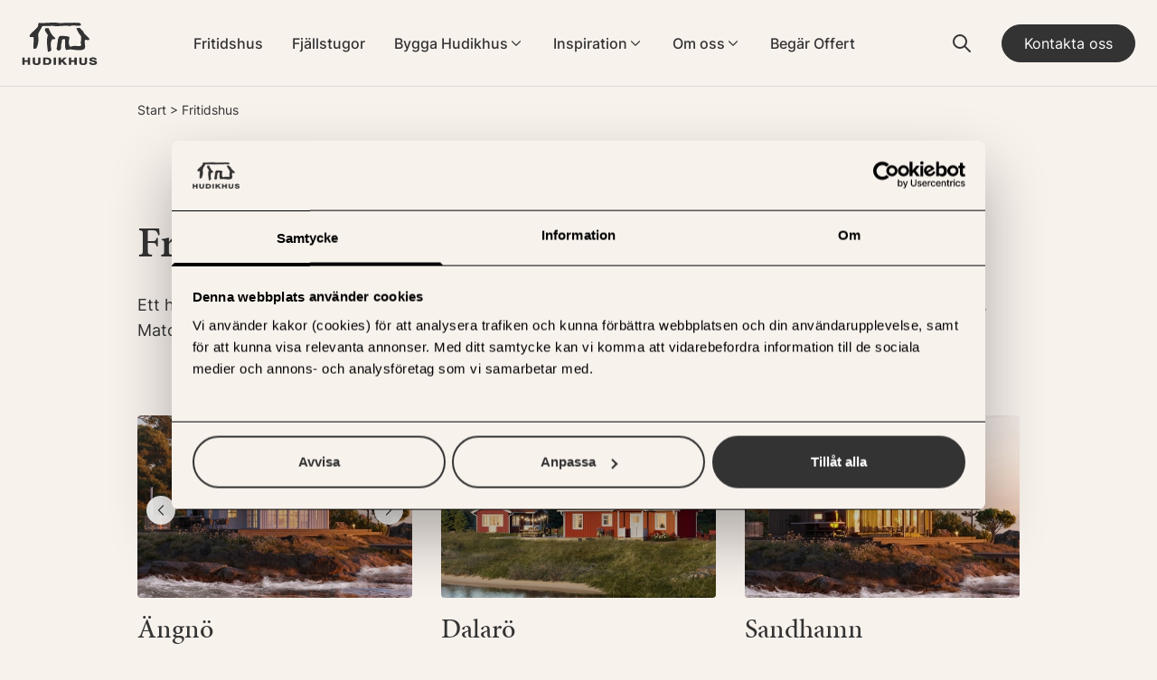

--- FILE ---
content_type: text/html; charset=UTF-8
request_url: https://www.hudikhus.se/fritidshus/
body_size: 21605
content:
 
<!DOCTYPE html>
<html lang="sv-SE">

<head><style>img.lazy{min-height:1px}</style><link href="https://www.hudikhus.se/wp-content/plugins/w3-total-cache/pub/js/lazyload.min.js" as="script">
    <meta charset="UTF-8">
    <meta name="viewport" content="width=device-width, initial-scale=1">
	<link rel="stylesheet" href="https://use.typekit.net/cnh5dpl.css">

	<script id="Cookiebot" src="https://consent.cookiebot.com/uc.js" data-cbid="57608748-b825-4988-97cc-33fdcb8b5c30" data-blockingmode="auto" type="text/javascript"></script>
	
	<!-- Google Tag Manager -->
	<script>(function(w,d,s,l,i){w[l]=w[l]||[];w[l].push({'gtm.start':
	new Date().getTime(),event:'gtm.js'});var f=d.getElementsByTagName(s)[0],
	j=d.createElement(s),dl=l!='dataLayer'?'&l='+l:'';j.async=true;j.src=
	'https://www.googletagmanager.com/gtm.js?id='+i+dl;f.parentNode.insertBefore(j,f);
	})(window,document,'script','dataLayer','GTM-59WCWGVS');</script>
	<!-- End Google Tag Manager -->

	<script src="https://www.devolv.com/widget/widget.js" defer></script>
        <script src="https://ajax.googleapis.com/ajax/libs/jquery/3.6.0/jquery.min.js"></script>
    <meta name='robots' content='index, follow, max-image-preview:large, max-snippet:-1, max-video-preview:-1' />

	<!-- This site is optimized with the Yoast SEO plugin v26.7 - https://yoast.com/wordpress/plugins/seo/ -->
	<title>Fritidshus att nyttja året om | Anpassa och få det som ni vill ha det</title>
	<meta name="description" content="Ett fritidshus som gör ert drömläge rättvisa, att nyttjas hela eller delar av året och kanske permanent så småningom. Det är Hudikhus!" />
	<link rel="canonical" href="https://www.hudikhus.se/fritidshus/" />
	<meta property="og:locale" content="sv_SE" />
	<meta property="og:type" content="article" />
	<meta property="og:title" content="Fritidshus att nyttja året om | Anpassa och få det som ni vill ha det" />
	<meta property="og:description" content="Ett fritidshus som gör ert drömläge rättvisa, att nyttjas hela eller delar av året och kanske permanent så småningom. Det är Hudikhus!" />
	<meta property="og:url" content="https://www.hudikhus.se/fritidshus/" />
	<meta property="og:site_name" content="Hudikhus" />
	<meta property="article:publisher" content="https://www.facebook.com/Hudikhus/" />
	<meta property="article:modified_time" content="2025-08-29T11:20:30+00:00" />
	<meta name="twitter:card" content="summary_large_image" />
	<meta name="twitter:label1" content="Beräknad lästid" />
	<meta name="twitter:data1" content="1 minut" />
	<script type="application/ld+json" class="yoast-schema-graph">{"@context":"https://schema.org","@graph":[{"@type":"WebPage","@id":"https://www.hudikhus.se/fritidshus/","url":"https://www.hudikhus.se/fritidshus/","name":"Fritidshus att nyttja året om | Anpassa och få det som ni vill ha det","isPartOf":{"@id":"https://www.hudikhus.se/#website"},"datePublished":"2024-01-11T08:54:56+00:00","dateModified":"2025-08-29T11:20:30+00:00","description":"Ett fritidshus som gör ert drömläge rättvisa, att nyttjas hela eller delar av året och kanske permanent så småningom. Det är Hudikhus!","breadcrumb":{"@id":"https://www.hudikhus.se/fritidshus/#breadcrumb"},"inLanguage":"sv-SE","potentialAction":[{"@type":"ReadAction","target":["https://www.hudikhus.se/fritidshus/"]}]},{"@type":"BreadcrumbList","@id":"https://www.hudikhus.se/fritidshus/#breadcrumb","itemListElement":[{"@type":"ListItem","position":1,"name":"Hem","item":"https://www.hudikhus.se/"},{"@type":"ListItem","position":2,"name":"Fritidshus"}]},{"@type":"WebSite","@id":"https://www.hudikhus.se/#website","url":"https://www.hudikhus.se/","name":"Hudikhus","description":"Fritidshus och fjällstugor med känsla. Förverkliga er husdröm med oss!","publisher":{"@id":"https://www.hudikhus.se/#organization"},"potentialAction":[{"@type":"SearchAction","target":{"@type":"EntryPoint","urlTemplate":"https://www.hudikhus.se/?s={search_term_string}"},"query-input":{"@type":"PropertyValueSpecification","valueRequired":true,"valueName":"search_term_string"}}],"inLanguage":"sv-SE"},{"@type":"Organization","@id":"https://www.hudikhus.se/#organization","name":"Hudikhus AB","alternateName":"Hudikhus","url":"https://www.hudikhus.se/","logo":{"@type":"ImageObject","inLanguage":"sv-SE","@id":"https://www.hudikhus.se/#/schema/logo/image/","url":"https://www.hudikhus.se/wp-content/uploads/2024/04/Hudikhus_696x696.png","contentUrl":"https://www.hudikhus.se/wp-content/uploads/2024/04/Hudikhus_696x696.png","width":696,"height":696,"caption":"Hudikhus AB"},"image":{"@id":"https://www.hudikhus.se/#/schema/logo/image/"},"sameAs":["https://www.facebook.com/Hudikhus/","https://www.instagram.com/hudikhus/"]}]}</script>
	<!-- / Yoast SEO plugin. -->


<style id="gutenbergtailwind">/* ! tailwindcss v3.1.8 | MIT License | https://tailwindcss.com */*,::after,::before{box-sizing:border-box;border-width:0;border-style:solid;border-color:#e5e7eb}::after,::before{--tw-content:&#039;&#039;}html{line-height:1.5;-webkit-text-size-adjust:100%;-moz-tab-size:4;tab-size:4;font-family:Inter-Regular}body{margin:0;line-height:inherit}hr{height:0;color:inherit;border-top-width:1px}abbr:where([title]){-webkit-text-decoration:underline dotted;text-decoration:underline dotted}h1,h2,h3,h4,h5,h6{font-size:inherit;font-weight:inherit}a{color:inherit;text-decoration:inherit}b,strong{font-weight:bolder}code,kbd,pre,samp{font-family:ui-monospace, SFMono-Regular, Menlo, Monaco, Consolas, &quot;Liberation Mono&quot;, &quot;Courier New&quot;, monospace;font-size:1em}small{font-size:80%}sub,sup{font-size:75%;line-height:0;position:relative;vertical-align:baseline}sub{bottom:-.25em}sup{top:-.5em}table{text-indent:0;border-color:inherit;border-collapse:collapse}button,input,optgroup,select,textarea{font-family:inherit;font-size:100%;font-weight:inherit;line-height:inherit;color:inherit;margin:0;padding:0}button,select{text-transform:none}[type=button],[type=reset],[type=submit],button{-webkit-appearance:button;background-color:transparent;background-image:none}:-moz-focusring{outline:auto}:-moz-ui-invalid{box-shadow:none}progress{vertical-align:baseline}::-webkit-inner-spin-button,::-webkit-outer-spin-button{height:auto}[type=search]{-webkit-appearance:textfield;outline-offset:-2px}::-webkit-search-decoration{-webkit-appearance:none}::-webkit-file-upload-button{-webkit-appearance:button;font:inherit}summary{display:list-item}blockquote,dd,dl,figure,h1,h2,h3,h4,h5,h6,hr,p,pre{margin:0}fieldset{margin:0;padding:0}legend{padding:0}menu,ol,ul{list-style:none;margin:0;padding:0}textarea{resize:vertical}input::placeholder,textarea::placeholder{opacity:1;color:#9ca3af}[role=button],button{cursor:pointer}:disabled{cursor:default}audio,canvas,embed,iframe,img,object,svg,video{display:block;vertical-align:middle}img,video{max-width:100%;height:auto}*, ::before, ::after{--tw-border-spacing-x:0;--tw-border-spacing-y:0;--tw-translate-x:0;--tw-translate-y:0;--tw-rotate:0;--tw-skew-x:0;--tw-skew-y:0;--tw-scale-x:1;--tw-scale-y:1;--tw-pan-x: ;--tw-pan-y: ;--tw-pinch-zoom: ;--tw-scroll-snap-strictness:proximity;--tw-ordinal: ;--tw-slashed-zero: ;--tw-numeric-figure: ;--tw-numeric-spacing: ;--tw-numeric-fraction: ;--tw-ring-inset: ;--tw-ring-offset-width:0px;--tw-ring-offset-color:#fff;--tw-ring-color:rgb(59 130 246 / 0.5);--tw-ring-offset-shadow:0 0 #0000;--tw-ring-shadow:0 0 #0000;--tw-shadow:0 0 #0000;--tw-shadow-colored:0 0 #0000;--tw-blur: ;--tw-brightness: ;--tw-contrast: ;--tw-grayscale: ;--tw-hue-rotate: ;--tw-invert: ;--tw-saturate: ;--tw-sepia: ;--tw-drop-shadow: ;--tw-backdrop-blur: ;--tw-backdrop-brightness: ;--tw-backdrop-contrast: ;--tw-backdrop-grayscale: ;--tw-backdrop-hue-rotate: ;--tw-backdrop-invert: ;--tw-backdrop-opacity: ;--tw-backdrop-saturate: ;--tw-backdrop-sepia: }::-webkit-backdrop{--tw-border-spacing-x:0;--tw-border-spacing-y:0;--tw-translate-x:0;--tw-translate-y:0;--tw-rotate:0;--tw-skew-x:0;--tw-skew-y:0;--tw-scale-x:1;--tw-scale-y:1;--tw-pan-x: ;--tw-pan-y: ;--tw-pinch-zoom: ;--tw-scroll-snap-strictness:proximity;--tw-ordinal: ;--tw-slashed-zero: ;--tw-numeric-figure: ;--tw-numeric-spacing: ;--tw-numeric-fraction: ;--tw-ring-inset: ;--tw-ring-offset-width:0px;--tw-ring-offset-color:#fff;--tw-ring-color:rgb(59 130 246 / 0.5);--tw-ring-offset-shadow:0 0 #0000;--tw-ring-shadow:0 0 #0000;--tw-shadow:0 0 #0000;--tw-shadow-colored:0 0 #0000;--tw-blur: ;--tw-brightness: ;--tw-contrast: ;--tw-grayscale: ;--tw-hue-rotate: ;--tw-invert: ;--tw-saturate: ;--tw-sepia: ;--tw-drop-shadow: ;--tw-backdrop-blur: ;--tw-backdrop-brightness: ;--tw-backdrop-contrast: ;--tw-backdrop-grayscale: ;--tw-backdrop-hue-rotate: ;--tw-backdrop-invert: ;--tw-backdrop-opacity: ;--tw-backdrop-saturate: ;--tw-backdrop-sepia: }::backdrop{--tw-border-spacing-x:0;--tw-border-spacing-y:0;--tw-translate-x:0;--tw-translate-y:0;--tw-rotate:0;--tw-skew-x:0;--tw-skew-y:0;--tw-scale-x:1;--tw-scale-y:1;--tw-pan-x: ;--tw-pan-y: ;--tw-pinch-zoom: ;--tw-scroll-snap-strictness:proximity;--tw-ordinal: ;--tw-slashed-zero: ;--tw-numeric-figure: ;--tw-numeric-spacing: ;--tw-numeric-fraction: ;--tw-ring-inset: ;--tw-ring-offset-width:0px;--tw-ring-offset-color:#fff;--tw-ring-color:rgb(59 130 246 / 0.5);--tw-ring-offset-shadow:0 0 #0000;--tw-ring-shadow:0 0 #0000;--tw-shadow:0 0 #0000;--tw-shadow-colored:0 0 #0000;--tw-blur: ;--tw-brightness: ;--tw-contrast: ;--tw-grayscale: ;--tw-hue-rotate: ;--tw-invert: ;--tw-saturate: ;--tw-sepia: ;--tw-drop-shadow: ;--tw-backdrop-blur: ;--tw-backdrop-brightness: ;--tw-backdrop-contrast: ;--tw-backdrop-grayscale: ;--tw-backdrop-hue-rotate: ;--tw-backdrop-invert: ;--tw-backdrop-opacity: ;--tw-backdrop-saturate: ;--tw-backdrop-sepia: }.container{width:100%;margin-right:auto;margin-left:auto;padding-right:1.5rem;padding-left:1.5rem}@media (min-width: 640px){.container{max-width:640px}}@media (min-width: 768px){.container{max-width:768px}}@media (min-width: 1024px){.container{max-width:1024px}}@media (min-width: 1360px){.container{max-width:1360px}}.fixed{position:fixed}.absolute{position:absolute}.relative{position:relative}.top-0{top:0px}.right-0{right:0px}.left-0{left:0px}.bottom-8{bottom:2rem}.right-6{right:1.5rem}.z-\[999\]{z-index:999}.z-\[9999\]{z-index:9999}.mx-auto{margin-left:auto;margin-right:auto}.mt-20{margin-top:5rem}.mb-8{margin-bottom:2rem}.mb-12{margin-bottom:3rem}.mt-6{margin-top:1.5rem}.mb-3{margin-bottom:0.75rem}.mt-8{margin-top:2rem}.mb-6{margin-bottom:1.5rem}.mb-16{margin-bottom:4rem}.mt-4{margin-top:1rem}.mb-2{margin-bottom:0.5rem}.mb-0{margin-bottom:0px}.mb-4{margin-bottom:1rem}.block{display:block}.inline-block{display:inline-block}.flex{display:flex}.table{display:table}.grid{display:grid}.hidden{display:none}.h-\[4\.8rem\]{height:4.8rem}.h-\[40px\]{height:40px}.h-0{height:0px}.h-6{height:1.5rem}.h-\[2\.0625rem\]{height:2.0625rem}.h-\[\.1875rem\]{height:.1875rem}.h-full{height:100%}.h-screen{height:100vh}.h-\[48px\]{height:48px}.h-\[28px\]{height:28px}.\!h-\[217px\]{height:217px !important}.h-\[217px\]{height:217px}.\!h-full{height:100% !important}.h-\[327px\]{height:327px}.h-\[184px\]{height:184px}.h-\[auto\]{height:auto}.h-\[24px\]{height:24px}.min-h-\[180px\]{min-height:180px}.w-full{width:100%}.w-\[70px\]{width:70px}.w-6{width:1.5rem}.w-8{width:2rem}.w-4\/5{width:80%}.w-\[28px\]{width:28px}.w-\[48px\]{width:48px}.w-auto{width:auto}.w-\[84px\]{width:84px}.w-\[240px\]{width:240px}.w-\[24px\]{width:24px}.max-w-\[640px\]{max-width:640px}.max-w-\[528px\]{max-width:528px}.cursor-pointer{cursor:pointer}.grid-cols-1{grid-template-columns:repeat(1, minmax(0, 1fr))}.grid-rows-1{grid-template-rows:repeat(1, minmax(0, 1fr))}.flex-row{flex-direction:row}.flex-row-reverse{flex-direction:row-reverse}.flex-col{flex-direction:column}.flex-wrap{flex-wrap:wrap}.content-center{align-content:center}.items-center{align-items:center}.justify-end{justify-content:flex-end}.justify-center{justify-content:center}.justify-between{justify-content:space-between}.gap-12{gap:3rem}.gap-8{gap:2rem}.gap-4{gap:1rem}.gap-6{gap:1.5rem}.space-x-8 &gt; :not([hidden]) ~ :not([hidden]){--tw-space-x-reverse:0;margin-right:calc(2rem * var(--tw-space-x-reverse));margin-left:calc(2rem * calc(1 - var(--tw-space-x-reverse)))}.overflow-hidden{overflow:hidden}.overflow-scroll{overflow:scroll}.rounded-full{border-radius:9999px}.rounded-\[4px\]{border-radius:4px}.border-\[1px\]{border-width:1px}.border-b-\[1px\]{border-bottom-width:1px}.border-t-\[1px\]{border-top-width:1px}.border-solid{border-style:solid}.border-none{border-style:none}.border-\[rgba\(0\2c 0\2c 0\2c 0\.1\)\]{border-color:rgba(0,0,0,0.1)}.border-primary-dark{--tw-border-opacity:1;border-color:rgb(51 51 51 / var(--tw-border-opacity))}.border-\[\#00000020\]{border-color:#00000020}.border-\[\#0000001A\]{border-color:#0000001A}.bg-sand20{--tw-bg-opacity:1;background-color:rgb(248 242 237 / var(--tw-bg-opacity))}.bg-primary-dark{--tw-bg-opacity:1;background-color:rgb(51 51 51 / var(--tw-bg-opacity))}.bg-transparent{background-color:transparent}.bg-black{--tw-bg-opacity:1;background-color:rgb(0 0 0 / var(--tw-bg-opacity))}.bg-sand50{--tw-bg-opacity:1;background-color:rgb(237 223 210 / var(--tw-bg-opacity))}.bg-logo-black{background-image:url(&#039;../../assets/images/hudikhus-black.svg&#039;)}.bg-\[url\(\&#039;\.\.\/\.\.\/assets\/images\/xmark\.svg\&#039;\)\]{background-image:url(&#039;../../assets/images/xmark.svg&#039;)}.bg-\[url\(\&#039;\.\.\/\.\.\/assets\/images\/arrow-right\.svg\&#039;\)\]{background-image:url(&#039;../../assets/images/arrow-right.svg&#039;)}.bg-logo-color{background-image:url(&#039;../../assets/images/hudikhus-color.svg&#039;)}.bg-contain{background-size:contain}.bg-\[length\:60\%\]{background-size:60%}.bg-center{background-position:center}.bg-no-repeat{background-repeat:no-repeat}.object-cover{object-fit:cover}.p-8{padding:2rem}.py-4{padding-top:1rem;padding-bottom:1rem}.px-\[1\.5rem\]{padding-left:1.5rem;padding-right:1.5rem}.px-1{padding-left:0.25rem;padding-right:0.25rem}.py-2{padding-top:0.5rem;padding-bottom:0.5rem}.px-6{padding-left:1.5rem;padding-right:1.5rem}.py-6{padding-top:1.5rem;padding-bottom:1.5rem}.py-3{padding-top:0.75rem;padding-bottom:0.75rem}.py-8{padding-top:2rem;padding-bottom:2rem}.px-4{padding-left:1rem;padding-right:1rem}.py-12{padding-top:3rem;padding-bottom:3rem}.py-16{padding-top:4rem;padding-bottom:4rem}.py-24{padding-top:6rem;padding-bottom:6rem}.px-8{padding-left:2rem;padding-right:2rem}.py-10{padding-top:2.5rem;padding-bottom:2.5rem}.pb-8{padding-bottom:2rem}.pb-6{padding-bottom:1.5rem}.pt-6{padding-top:1.5rem}.pt-4{padding-top:1rem}.pt-16{padding-top:4rem}.text-center{text-align:center}.font-semibold{font-family:MinionPro-Semibold, serif}.font-sans{font-family:Inter-Regular}.font-semimedium{font-family:MinionPro-Medium, serif}.font-sansserifmedium{font-family:Inter-Medium, sans-serif}.text-base{font-size:1rem;line-height:1.5rem}.text-sm{font-size:0.875rem;line-height:1.25rem}.text-\[2\.5rem\]{font-size:2.5rem}.text-3xl{font-size:1.875rem;line-height:2.25rem}.text-\[2rem\]{font-size:2rem}.text-lg{font-size:1.125rem;line-height:1.75rem}.text-2xl{font-size:1.5rem;line-height:2rem}.font-semibold{font-weight:600}.uppercase{text-transform:uppercase}.leading-tight{line-height:1.25}.\!leading-tight{line-height:1.25 !important}.tracking-wider{letter-spacing:0.05em}.text-white{--tw-text-opacity:1;color:rgb(255 255 255 / var(--tw-text-opacity))}.text-primary-dark{--tw-text-opacity:1;color:rgb(51 51 51 / var(--tw-text-opacity))}.opacity-25{opacity:0.25}.opacity-50{opacity:0.5}.transition-\[height\2c background-color\2c box-shadow\]{transition-property:height,background-color,box-shadow;transition-timing-function:cubic-bezier(0.4, 0, 0.2, 1);transition-duration:150ms}.transition-opacity{transition-property:opacity;transition-timing-function:cubic-bezier(0.4, 0, 0.2, 1);transition-duration:150ms}.transition-all{transition-property:all;transition-timing-function:cubic-bezier(0.4, 0, 0.2, 1);transition-duration:150ms}.transition-\[right\]{transition-property:right;transition-timing-function:cubic-bezier(0.4, 0, 0.2, 1);transition-duration:150ms}.delay-150{transition-delay:150ms}.duration-200{transition-duration:200ms}.ease-in-out{transition-timing-function:cubic-bezier(0.4, 0, 0.2, 1)}.before\:absolute::before{content:var(--tw-content);position:absolute}.before\:relative::before{content:var(--tw-content);position:relative}.before\:top-0::before{content:var(--tw-content);top:0px}.before\:z-\[-1\]::before{content:var(--tw-content);z-index:-1}.before\:block::before{content:var(--tw-content);display:block}.before\:h-\[\.1875rem\]::before{content:var(--tw-content);height:.1875rem}.before\:h-\[34px\]::before{content:var(--tw-content);height:34px}.before\:w-full::before{content:var(--tw-content);width:100%}.before\:w-\[34px\]::before{content:var(--tw-content);width:34px}.before\:origin-top::before{content:var(--tw-content);transform-origin:top}.before\:rounded-full::before{content:var(--tw-content);border-radius:9999px}.before\:bg-primary-dark::before{content:var(--tw-content);--tw-bg-opacity:1;background-color:rgb(51 51 51 / var(--tw-bg-opacity))}.before\:opacity-0::before{content:var(--tw-content);opacity:0}.before\:transition-all::before{content:var(--tw-content);transition-property:all;transition-timing-function:cubic-bezier(0.4, 0, 0.2, 1);transition-duration:150ms}.before\:transition-opacity::before{content:var(--tw-content);transition-property:opacity;transition-timing-function:cubic-bezier(0.4, 0, 0.2, 1);transition-duration:150ms}.before\:content-\[\&#039;\&#039;\]::before{--tw-content:&#039;&#039;;content:var(--tw-content)}.after\:relative::after{content:var(--tw-content);position:relative}.after\:bottom-0::after{content:var(--tw-content);bottom:0px}.after\:block::after{content:var(--tw-content);display:block}.after\:h-\[\.1875rem\]::after{content:var(--tw-content);height:.1875rem}.after\:w-full::after{content:var(--tw-content);width:100%}.after\:origin-bottom::after{content:var(--tw-content);transform-origin:bottom}.after\:bg-primary-dark::after{content:var(--tw-content);--tw-bg-opacity:1;background-color:rgb(51 51 51 / var(--tw-bg-opacity))}.after\:transition-all::after{content:var(--tw-content);transition-property:all;transition-timing-function:cubic-bezier(0.4, 0, 0.2, 1);transition-duration:150ms}.after\:content-\[\&#039;\&#039;\]::after{--tw-content:&#039;&#039;;content:var(--tw-content)}.hover\:border-primary-dark:hover{--tw-border-opacity:1;border-color:rgb(51 51 51 / var(--tw-border-opacity))}.hover\:bg-transparent:hover{background-color:transparent}.hover\:bg-primary-dark:hover{--tw-bg-opacity:1;background-color:rgb(51 51 51 / var(--tw-bg-opacity))}.hover\:bg-\[url\(\&#039;\.\.\/\.\.\/assets\/images\/xmark-white\.svg\&#039;\)\]:hover{background-image:url(&#039;../../assets/images/xmark-white.svg&#039;)}.hover\:bg-\[url\(\&#039;\.\.\/\.\.\/assets\/images\/arrow-right-white\.svg\&#039;\)\]:hover{background-image:url(&#039;../../assets/images/arrow-right-white.svg&#039;)}.hover\:text-primary-dark:hover{--tw-text-opacity:1;color:rgb(51 51 51 / var(--tw-text-opacity))}.hover\:before\:opacity-100:hover::before{content:var(--tw-content);opacity:1}.focus\:border-primary-dark:focus{--tw-border-opacity:1;border-color:rgb(51 51 51 / var(--tw-border-opacity))}.focus\:outline-none:focus{outline:2px solid transparent;outline-offset:2px}.group:hover .group-hover\:underline{-webkit-text-decoration-line:underline;text-decoration-line:underline}@media (min-width: 640px){.sm\:\!h-\[240px\]{height:240px !important}.sm\:h-\[240px\]{height:240px}.sm\:h-\[400px\]{height:400px}.sm\:flex-nowrap{flex-wrap:nowrap}.sm\:justify-center{justify-content:center}}@media (min-width: 768px){.md\:mb-20{margin-bottom:5rem}.md\:mt-8{margin-top:2rem}.md\:mb-16{margin-bottom:4rem}.md\:mb-0{margin-bottom:0px}.md\:flex{display:flex}.md\:grid{display:grid}.md\:h-24{height:6rem}.md\:h-\[48px\]{height:48px}.md\:h-\[440px\]{height:440px}.md\:h-\[169px\]{height:169px}.md\:min-h-\[200px\]{min-height:200px}.md\:w-\[84px\]{width:84px}.md\:w-\[480px\]{width:480px}.md\:grid-cols-2{grid-template-columns:repeat(2, minmax(0, 1fr))}.md\:grid-cols-3{grid-template-columns:repeat(3, minmax(0, 1fr))}.md\:items-center{align-items:center}.md\:gap-8{gap:2rem}.md\:gap-4{gap:1rem}.md\:rounded-\[4px\]{border-radius:4px}.md\:py-6{padding-top:1.5rem;padding-bottom:1.5rem}.md\:py-20{padding-top:5rem;padding-bottom:5rem}.md\:pb-20{padding-bottom:5rem}.md\:text-center{text-align:center}.md\:text-5xl{font-size:3rem;line-height:1}.md\:text-lg{font-size:1.125rem;line-height:1.75rem}.md\:text-base{font-size:1rem;line-height:1.5rem}}@media (min-width: 1024px){.lg\:mt-0{margin-top:0px}.lg\:mb-20{margin-bottom:5rem}.lg\:block{display:block}.lg\:flex{display:flex}.lg\:hidden{display:none}.lg\:h-auto{height:auto}.lg\:\!h-\[277px\]{height:277px !important}.lg\:h-\[277px\]{height:277px}.lg\:h-\[580px\]{height:580px}.lg\:h-\[234px\]{height:234px}.lg\:min-h-\[288px\]{min-height:288px}.lg\:max-w-\[640px\]{max-width:640px}.lg\:max-w-\[380px\]{max-width:380px}.lg\:grid-flow-col{grid-auto-flow:column}.lg\:grid-cols-3{grid-template-columns:repeat(3, minmax(0, 1fr))}.lg\:items-start{align-items:flex-start}.lg\:gap-1{gap:0.25rem}.lg\:gap-20{gap:5rem}.lg\:py-32{padding-top:8rem;padding-bottom:8rem}.lg\:pt-28{padding-top:7rem}.lg\:text-left{text-align:left}.lg\:align-baseline{vertical-align:baseline}.lg\:opacity-100{opacity:1}}@media (min-width: 1360px){.xl\:h-\[640px\]{height:640px}.xl\:max-w-\[1500px\]{max-width:1500px}.xl\:max-w-\[528px\]{max-width:528px}.xl\:gap-16{gap:4rem}.xl\:gap-8{gap:2rem}.xl\:text-5xl{font-size:3rem;line-height:1}.xl\:text-3xl{font-size:1.875rem;line-height:2.25rem}}</style><style id='wp-img-auto-sizes-contain-inline-css' type='text/css'>
img:is([sizes=auto i],[sizes^="auto," i]){contain-intrinsic-size:3000px 1500px}
/*# sourceURL=wp-img-auto-sizes-contain-inline-css */
</style>
<style id='wp-block-library-inline-css' type='text/css'>
:root{--wp-block-synced-color:#7a00df;--wp-block-synced-color--rgb:122,0,223;--wp-bound-block-color:var(--wp-block-synced-color);--wp-editor-canvas-background:#ddd;--wp-admin-theme-color:#007cba;--wp-admin-theme-color--rgb:0,124,186;--wp-admin-theme-color-darker-10:#006ba1;--wp-admin-theme-color-darker-10--rgb:0,107,160.5;--wp-admin-theme-color-darker-20:#005a87;--wp-admin-theme-color-darker-20--rgb:0,90,135;--wp-admin-border-width-focus:2px}@media (min-resolution:192dpi){:root{--wp-admin-border-width-focus:1.5px}}.wp-element-button{cursor:pointer}:root .has-very-light-gray-background-color{background-color:#eee}:root .has-very-dark-gray-background-color{background-color:#313131}:root .has-very-light-gray-color{color:#eee}:root .has-very-dark-gray-color{color:#313131}:root .has-vivid-green-cyan-to-vivid-cyan-blue-gradient-background{background:linear-gradient(135deg,#00d084,#0693e3)}:root .has-purple-crush-gradient-background{background:linear-gradient(135deg,#34e2e4,#4721fb 50%,#ab1dfe)}:root .has-hazy-dawn-gradient-background{background:linear-gradient(135deg,#faaca8,#dad0ec)}:root .has-subdued-olive-gradient-background{background:linear-gradient(135deg,#fafae1,#67a671)}:root .has-atomic-cream-gradient-background{background:linear-gradient(135deg,#fdd79a,#004a59)}:root .has-nightshade-gradient-background{background:linear-gradient(135deg,#330968,#31cdcf)}:root .has-midnight-gradient-background{background:linear-gradient(135deg,#020381,#2874fc)}:root{--wp--preset--font-size--normal:16px;--wp--preset--font-size--huge:42px}.has-regular-font-size{font-size:1em}.has-larger-font-size{font-size:2.625em}.has-normal-font-size{font-size:var(--wp--preset--font-size--normal)}.has-huge-font-size{font-size:var(--wp--preset--font-size--huge)}.has-text-align-center{text-align:center}.has-text-align-left{text-align:left}.has-text-align-right{text-align:right}.has-fit-text{white-space:nowrap!important}#end-resizable-editor-section{display:none}.aligncenter{clear:both}.items-justified-left{justify-content:flex-start}.items-justified-center{justify-content:center}.items-justified-right{justify-content:flex-end}.items-justified-space-between{justify-content:space-between}.screen-reader-text{border:0;clip-path:inset(50%);height:1px;margin:-1px;overflow:hidden;padding:0;position:absolute;width:1px;word-wrap:normal!important}.screen-reader-text:focus{background-color:#ddd;clip-path:none;color:#444;display:block;font-size:1em;height:auto;left:5px;line-height:normal;padding:15px 23px 14px;text-decoration:none;top:5px;width:auto;z-index:100000}html :where(.has-border-color){border-style:solid}html :where([style*=border-top-color]){border-top-style:solid}html :where([style*=border-right-color]){border-right-style:solid}html :where([style*=border-bottom-color]){border-bottom-style:solid}html :where([style*=border-left-color]){border-left-style:solid}html :where([style*=border-width]){border-style:solid}html :where([style*=border-top-width]){border-top-style:solid}html :where([style*=border-right-width]){border-right-style:solid}html :where([style*=border-bottom-width]){border-bottom-style:solid}html :where([style*=border-left-width]){border-left-style:solid}html :where(img[class*=wp-image-]){height:auto;max-width:100%}:where(figure){margin:0 0 1em}html :where(.is-position-sticky){--wp-admin--admin-bar--position-offset:var(--wp-admin--admin-bar--height,0px)}@media screen and (max-width:600px){html :where(.is-position-sticky){--wp-admin--admin-bar--position-offset:0px}}

/*# sourceURL=wp-block-library-inline-css */
</style><style id='wp-block-button-inline-css' type='text/css'>
.wp-block-button__link{align-content:center;box-sizing:border-box;cursor:pointer;display:inline-block;height:100%;text-align:center;word-break:break-word}.wp-block-button__link.aligncenter{text-align:center}.wp-block-button__link.alignright{text-align:right}:where(.wp-block-button__link){border-radius:9999px;box-shadow:none;padding:calc(.667em + 2px) calc(1.333em + 2px);text-decoration:none}.wp-block-button[style*=text-decoration] .wp-block-button__link{text-decoration:inherit}.wp-block-buttons>.wp-block-button.has-custom-width{max-width:none}.wp-block-buttons>.wp-block-button.has-custom-width .wp-block-button__link{width:100%}.wp-block-buttons>.wp-block-button.has-custom-font-size .wp-block-button__link{font-size:inherit}.wp-block-buttons>.wp-block-button.wp-block-button__width-25{width:calc(25% - var(--wp--style--block-gap, .5em)*.75)}.wp-block-buttons>.wp-block-button.wp-block-button__width-50{width:calc(50% - var(--wp--style--block-gap, .5em)*.5)}.wp-block-buttons>.wp-block-button.wp-block-button__width-75{width:calc(75% - var(--wp--style--block-gap, .5em)*.25)}.wp-block-buttons>.wp-block-button.wp-block-button__width-100{flex-basis:100%;width:100%}.wp-block-buttons.is-vertical>.wp-block-button.wp-block-button__width-25{width:25%}.wp-block-buttons.is-vertical>.wp-block-button.wp-block-button__width-50{width:50%}.wp-block-buttons.is-vertical>.wp-block-button.wp-block-button__width-75{width:75%}.wp-block-button.is-style-squared,.wp-block-button__link.wp-block-button.is-style-squared{border-radius:0}.wp-block-button.no-border-radius,.wp-block-button__link.no-border-radius{border-radius:0!important}:root :where(.wp-block-button .wp-block-button__link.is-style-outline),:root :where(.wp-block-button.is-style-outline>.wp-block-button__link){border:2px solid;padding:.667em 1.333em}:root :where(.wp-block-button .wp-block-button__link.is-style-outline:not(.has-text-color)),:root :where(.wp-block-button.is-style-outline>.wp-block-button__link:not(.has-text-color)){color:currentColor}:root :where(.wp-block-button .wp-block-button__link.is-style-outline:not(.has-background)),:root :where(.wp-block-button.is-style-outline>.wp-block-button__link:not(.has-background)){background-color:initial;background-image:none}
/*# sourceURL=https://www.hudikhus.se/wp-includes/blocks/button/style.min.css */
</style>
<style id='wp-block-heading-inline-css' type='text/css'>
h1:where(.wp-block-heading).has-background,h2:where(.wp-block-heading).has-background,h3:where(.wp-block-heading).has-background,h4:where(.wp-block-heading).has-background,h5:where(.wp-block-heading).has-background,h6:where(.wp-block-heading).has-background{padding:1.25em 2.375em}h1.has-text-align-left[style*=writing-mode]:where([style*=vertical-lr]),h1.has-text-align-right[style*=writing-mode]:where([style*=vertical-rl]),h2.has-text-align-left[style*=writing-mode]:where([style*=vertical-lr]),h2.has-text-align-right[style*=writing-mode]:where([style*=vertical-rl]),h3.has-text-align-left[style*=writing-mode]:where([style*=vertical-lr]),h3.has-text-align-right[style*=writing-mode]:where([style*=vertical-rl]),h4.has-text-align-left[style*=writing-mode]:where([style*=vertical-lr]),h4.has-text-align-right[style*=writing-mode]:where([style*=vertical-rl]),h5.has-text-align-left[style*=writing-mode]:where([style*=vertical-lr]),h5.has-text-align-right[style*=writing-mode]:where([style*=vertical-rl]),h6.has-text-align-left[style*=writing-mode]:where([style*=vertical-lr]),h6.has-text-align-right[style*=writing-mode]:where([style*=vertical-rl]){rotate:180deg}
/*# sourceURL=https://www.hudikhus.se/wp-includes/blocks/heading/style.min.css */
</style>
<style id='wp-block-buttons-inline-css' type='text/css'>
.wp-block-buttons{box-sizing:border-box}.wp-block-buttons.is-vertical{flex-direction:column}.wp-block-buttons.is-vertical>.wp-block-button:last-child{margin-bottom:0}.wp-block-buttons>.wp-block-button{display:inline-block;margin:0}.wp-block-buttons.is-content-justification-left{justify-content:flex-start}.wp-block-buttons.is-content-justification-left.is-vertical{align-items:flex-start}.wp-block-buttons.is-content-justification-center{justify-content:center}.wp-block-buttons.is-content-justification-center.is-vertical{align-items:center}.wp-block-buttons.is-content-justification-right{justify-content:flex-end}.wp-block-buttons.is-content-justification-right.is-vertical{align-items:flex-end}.wp-block-buttons.is-content-justification-space-between{justify-content:space-between}.wp-block-buttons.aligncenter{text-align:center}.wp-block-buttons:not(.is-content-justification-space-between,.is-content-justification-right,.is-content-justification-left,.is-content-justification-center) .wp-block-button.aligncenter{margin-left:auto;margin-right:auto;width:100%}.wp-block-buttons[style*=text-decoration] .wp-block-button,.wp-block-buttons[style*=text-decoration] .wp-block-button__link{text-decoration:inherit}.wp-block-buttons.has-custom-font-size .wp-block-button__link{font-size:inherit}.wp-block-buttons .wp-block-button__link{width:100%}.wp-block-button.aligncenter{text-align:center}
/*# sourceURL=https://www.hudikhus.se/wp-includes/blocks/buttons/style.min.css */
</style>
<style id='wp-block-columns-inline-css' type='text/css'>
.wp-block-columns{box-sizing:border-box;display:flex;flex-wrap:wrap!important}@media (min-width:782px){.wp-block-columns{flex-wrap:nowrap!important}}.wp-block-columns{align-items:normal!important}.wp-block-columns.are-vertically-aligned-top{align-items:flex-start}.wp-block-columns.are-vertically-aligned-center{align-items:center}.wp-block-columns.are-vertically-aligned-bottom{align-items:flex-end}@media (max-width:781px){.wp-block-columns:not(.is-not-stacked-on-mobile)>.wp-block-column{flex-basis:100%!important}}@media (min-width:782px){.wp-block-columns:not(.is-not-stacked-on-mobile)>.wp-block-column{flex-basis:0;flex-grow:1}.wp-block-columns:not(.is-not-stacked-on-mobile)>.wp-block-column[style*=flex-basis]{flex-grow:0}}.wp-block-columns.is-not-stacked-on-mobile{flex-wrap:nowrap!important}.wp-block-columns.is-not-stacked-on-mobile>.wp-block-column{flex-basis:0;flex-grow:1}.wp-block-columns.is-not-stacked-on-mobile>.wp-block-column[style*=flex-basis]{flex-grow:0}:where(.wp-block-columns){margin-bottom:1.75em}:where(.wp-block-columns.has-background){padding:1.25em 2.375em}.wp-block-column{flex-grow:1;min-width:0;overflow-wrap:break-word;word-break:break-word}.wp-block-column.is-vertically-aligned-top{align-self:flex-start}.wp-block-column.is-vertically-aligned-center{align-self:center}.wp-block-column.is-vertically-aligned-bottom{align-self:flex-end}.wp-block-column.is-vertically-aligned-stretch{align-self:stretch}.wp-block-column.is-vertically-aligned-bottom,.wp-block-column.is-vertically-aligned-center,.wp-block-column.is-vertically-aligned-top{width:100%}
/*# sourceURL=https://www.hudikhus.se/wp-includes/blocks/columns/style.min.css */
</style>
<style id='wp-block-group-inline-css' type='text/css'>
.wp-block-group{box-sizing:border-box}:where(.wp-block-group.wp-block-group-is-layout-constrained){position:relative}
/*# sourceURL=https://www.hudikhus.se/wp-includes/blocks/group/style.min.css */
</style>
<style id='wp-block-group-theme-inline-css' type='text/css'>
:where(.wp-block-group.has-background){padding:1.25em 2.375em}
/*# sourceURL=https://www.hudikhus.se/wp-includes/blocks/group/theme.min.css */
</style>
<style id='wp-block-paragraph-inline-css' type='text/css'>
.is-small-text{font-size:.875em}.is-regular-text{font-size:1em}.is-large-text{font-size:2.25em}.is-larger-text{font-size:3em}.has-drop-cap:not(:focus):first-letter{float:left;font-size:8.4em;font-style:normal;font-weight:100;line-height:.68;margin:.05em .1em 0 0;text-transform:uppercase}body.rtl .has-drop-cap:not(:focus):first-letter{float:none;margin-left:.1em}p.has-drop-cap.has-background{overflow:hidden}:root :where(p.has-background){padding:1.25em 2.375em}:where(p.has-text-color:not(.has-link-color)) a{color:inherit}p.has-text-align-left[style*="writing-mode:vertical-lr"],p.has-text-align-right[style*="writing-mode:vertical-rl"]{rotate:180deg}
/*# sourceURL=https://www.hudikhus.se/wp-includes/blocks/paragraph/style.min.css */
</style>
<style id='wp-block-separator-inline-css' type='text/css'>
@charset "UTF-8";.wp-block-separator{border:none;border-top:2px solid}:root :where(.wp-block-separator.is-style-dots){height:auto;line-height:1;text-align:center}:root :where(.wp-block-separator.is-style-dots):before{color:currentColor;content:"···";font-family:serif;font-size:1.5em;letter-spacing:2em;padding-left:2em}.wp-block-separator.is-style-dots{background:none!important;border:none!important}
/*# sourceURL=https://www.hudikhus.se/wp-includes/blocks/separator/style.min.css */
</style>
<style id='wp-block-separator-theme-inline-css' type='text/css'>
.wp-block-separator.has-css-opacity{opacity:.4}.wp-block-separator{border:none;border-bottom:2px solid;margin-left:auto;margin-right:auto}.wp-block-separator.has-alpha-channel-opacity{opacity:1}.wp-block-separator:not(.is-style-wide):not(.is-style-dots){width:100px}.wp-block-separator.has-background:not(.is-style-dots){border-bottom:none;height:1px}.wp-block-separator.has-background:not(.is-style-wide):not(.is-style-dots){height:2px}
/*# sourceURL=https://www.hudikhus.se/wp-includes/blocks/separator/theme.min.css */
</style>
<style id='wp-block-spacer-inline-css' type='text/css'>
.wp-block-spacer{clear:both}
/*# sourceURL=https://www.hudikhus.se/wp-includes/blocks/spacer/style.min.css */
</style>
<style id='global-styles-inline-css' type='text/css'>
:root{--wp--preset--aspect-ratio--square: 1;--wp--preset--aspect-ratio--4-3: 4/3;--wp--preset--aspect-ratio--3-4: 3/4;--wp--preset--aspect-ratio--3-2: 3/2;--wp--preset--aspect-ratio--2-3: 2/3;--wp--preset--aspect-ratio--16-9: 16/9;--wp--preset--aspect-ratio--9-16: 9/16;--wp--preset--color--black: #000000;--wp--preset--color--cyan-bluish-gray: #abb8c3;--wp--preset--color--white: #ffffff;--wp--preset--color--pale-pink: #f78da7;--wp--preset--color--vivid-red: #cf2e2e;--wp--preset--color--luminous-vivid-orange: #ff6900;--wp--preset--color--luminous-vivid-amber: #fcb900;--wp--preset--color--light-green-cyan: #7bdcb5;--wp--preset--color--vivid-green-cyan: #00d084;--wp--preset--color--pale-cyan-blue: #8ed1fc;--wp--preset--color--vivid-cyan-blue: #0693e3;--wp--preset--color--vivid-purple: #9b51e0;--wp--preset--color--primary-dark: #333333;--wp--preset--color--secondary: #FFFFFF;--wp--preset--color--sand: #DCBFA6;--wp--preset--color--sand-60: #EAD9CA;--wp--preset--color--sand-50: #EDDFD2;--wp--preset--color--sand-20: #F8F2ED;--wp--preset--gradient--vivid-cyan-blue-to-vivid-purple: linear-gradient(135deg,rgb(6,147,227) 0%,rgb(155,81,224) 100%);--wp--preset--gradient--light-green-cyan-to-vivid-green-cyan: linear-gradient(135deg,rgb(122,220,180) 0%,rgb(0,208,130) 100%);--wp--preset--gradient--luminous-vivid-amber-to-luminous-vivid-orange: linear-gradient(135deg,rgb(252,185,0) 0%,rgb(255,105,0) 100%);--wp--preset--gradient--luminous-vivid-orange-to-vivid-red: linear-gradient(135deg,rgb(255,105,0) 0%,rgb(207,46,46) 100%);--wp--preset--gradient--very-light-gray-to-cyan-bluish-gray: linear-gradient(135deg,rgb(238,238,238) 0%,rgb(169,184,195) 100%);--wp--preset--gradient--cool-to-warm-spectrum: linear-gradient(135deg,rgb(74,234,220) 0%,rgb(151,120,209) 20%,rgb(207,42,186) 40%,rgb(238,44,130) 60%,rgb(251,105,98) 80%,rgb(254,248,76) 100%);--wp--preset--gradient--blush-light-purple: linear-gradient(135deg,rgb(255,206,236) 0%,rgb(152,150,240) 100%);--wp--preset--gradient--blush-bordeaux: linear-gradient(135deg,rgb(254,205,165) 0%,rgb(254,45,45) 50%,rgb(107,0,62) 100%);--wp--preset--gradient--luminous-dusk: linear-gradient(135deg,rgb(255,203,112) 0%,rgb(199,81,192) 50%,rgb(65,88,208) 100%);--wp--preset--gradient--pale-ocean: linear-gradient(135deg,rgb(255,245,203) 0%,rgb(182,227,212) 50%,rgb(51,167,181) 100%);--wp--preset--gradient--electric-grass: linear-gradient(135deg,rgb(202,248,128) 0%,rgb(113,206,126) 100%);--wp--preset--gradient--midnight: linear-gradient(135deg,rgb(2,3,129) 0%,rgb(40,116,252) 100%);--wp--preset--font-size--small: 0.875rem;--wp--preset--font-size--medium: 20px;--wp--preset--font-size--large: 1.125rem;--wp--preset--font-size--x-large: 42px;--wp--preset--font-size--regular: 1rem;--wp--preset--font-size--xl: 1.5rem;--wp--preset--font-size--xxl: 1.875rem;--wp--preset--font-size--xxxl: 2.25rem;--wp--preset--spacing--20: 0.44rem;--wp--preset--spacing--30: 0.67rem;--wp--preset--spacing--40: 1rem;--wp--preset--spacing--50: 1.5rem;--wp--preset--spacing--60: 2.25rem;--wp--preset--spacing--70: 3.38rem;--wp--preset--spacing--80: 5.06rem;--wp--preset--shadow--natural: 6px 6px 9px rgba(0, 0, 0, 0.2);--wp--preset--shadow--deep: 12px 12px 50px rgba(0, 0, 0, 0.4);--wp--preset--shadow--sharp: 6px 6px 0px rgba(0, 0, 0, 0.2);--wp--preset--shadow--outlined: 6px 6px 0px -3px rgb(255, 255, 255), 6px 6px rgb(0, 0, 0);--wp--preset--shadow--crisp: 6px 6px 0px rgb(0, 0, 0);}:root { --wp--style--global--content-size: 1290px;--wp--style--global--wide-size: 1920px; }:where(body) { margin: 0; }.wp-site-blocks > .alignleft { float: left; margin-right: 2em; }.wp-site-blocks > .alignright { float: right; margin-left: 2em; }.wp-site-blocks > .aligncenter { justify-content: center; margin-left: auto; margin-right: auto; }:where(.is-layout-flex){gap: 0.5em;}:where(.is-layout-grid){gap: 0.5em;}.is-layout-flow > .alignleft{float: left;margin-inline-start: 0;margin-inline-end: 2em;}.is-layout-flow > .alignright{float: right;margin-inline-start: 2em;margin-inline-end: 0;}.is-layout-flow > .aligncenter{margin-left: auto !important;margin-right: auto !important;}.is-layout-constrained > .alignleft{float: left;margin-inline-start: 0;margin-inline-end: 2em;}.is-layout-constrained > .alignright{float: right;margin-inline-start: 2em;margin-inline-end: 0;}.is-layout-constrained > .aligncenter{margin-left: auto !important;margin-right: auto !important;}.is-layout-constrained > :where(:not(.alignleft):not(.alignright):not(.alignfull)){max-width: var(--wp--style--global--content-size);margin-left: auto !important;margin-right: auto !important;}.is-layout-constrained > .alignwide{max-width: var(--wp--style--global--wide-size);}body .is-layout-flex{display: flex;}.is-layout-flex{flex-wrap: wrap;align-items: center;}.is-layout-flex > :is(*, div){margin: 0;}body .is-layout-grid{display: grid;}.is-layout-grid > :is(*, div){margin: 0;}body{padding-top: 0px;padding-right: 0px;padding-bottom: 0px;padding-left: 0px;}a:where(:not(.wp-element-button)){text-decoration: underline;}:root :where(.wp-element-button, .wp-block-button__link){background-color: #32373c;border-width: 0;color: #fff;font-family: inherit;font-size: inherit;font-style: inherit;font-weight: inherit;letter-spacing: inherit;line-height: inherit;padding-top: calc(0.667em + 2px);padding-right: calc(1.333em + 2px);padding-bottom: calc(0.667em + 2px);padding-left: calc(1.333em + 2px);text-decoration: none;text-transform: inherit;}.has-black-color{color: var(--wp--preset--color--black) !important;}.has-cyan-bluish-gray-color{color: var(--wp--preset--color--cyan-bluish-gray) !important;}.has-white-color{color: var(--wp--preset--color--white) !important;}.has-pale-pink-color{color: var(--wp--preset--color--pale-pink) !important;}.has-vivid-red-color{color: var(--wp--preset--color--vivid-red) !important;}.has-luminous-vivid-orange-color{color: var(--wp--preset--color--luminous-vivid-orange) !important;}.has-luminous-vivid-amber-color{color: var(--wp--preset--color--luminous-vivid-amber) !important;}.has-light-green-cyan-color{color: var(--wp--preset--color--light-green-cyan) !important;}.has-vivid-green-cyan-color{color: var(--wp--preset--color--vivid-green-cyan) !important;}.has-pale-cyan-blue-color{color: var(--wp--preset--color--pale-cyan-blue) !important;}.has-vivid-cyan-blue-color{color: var(--wp--preset--color--vivid-cyan-blue) !important;}.has-vivid-purple-color{color: var(--wp--preset--color--vivid-purple) !important;}.has-primary-dark-color{color: var(--wp--preset--color--primary-dark) !important;}.has-secondary-color{color: var(--wp--preset--color--secondary) !important;}.has-sand-color{color: var(--wp--preset--color--sand) !important;}.has-sand-60-color{color: var(--wp--preset--color--sand-60) !important;}.has-sand-50-color{color: var(--wp--preset--color--sand-50) !important;}.has-sand-20-color{color: var(--wp--preset--color--sand-20) !important;}.has-black-background-color{background-color: var(--wp--preset--color--black) !important;}.has-cyan-bluish-gray-background-color{background-color: var(--wp--preset--color--cyan-bluish-gray) !important;}.has-white-background-color{background-color: var(--wp--preset--color--white) !important;}.has-pale-pink-background-color{background-color: var(--wp--preset--color--pale-pink) !important;}.has-vivid-red-background-color{background-color: var(--wp--preset--color--vivid-red) !important;}.has-luminous-vivid-orange-background-color{background-color: var(--wp--preset--color--luminous-vivid-orange) !important;}.has-luminous-vivid-amber-background-color{background-color: var(--wp--preset--color--luminous-vivid-amber) !important;}.has-light-green-cyan-background-color{background-color: var(--wp--preset--color--light-green-cyan) !important;}.has-vivid-green-cyan-background-color{background-color: var(--wp--preset--color--vivid-green-cyan) !important;}.has-pale-cyan-blue-background-color{background-color: var(--wp--preset--color--pale-cyan-blue) !important;}.has-vivid-cyan-blue-background-color{background-color: var(--wp--preset--color--vivid-cyan-blue) !important;}.has-vivid-purple-background-color{background-color: var(--wp--preset--color--vivid-purple) !important;}.has-primary-dark-background-color{background-color: var(--wp--preset--color--primary-dark) !important;}.has-secondary-background-color{background-color: var(--wp--preset--color--secondary) !important;}.has-sand-background-color{background-color: var(--wp--preset--color--sand) !important;}.has-sand-60-background-color{background-color: var(--wp--preset--color--sand-60) !important;}.has-sand-50-background-color{background-color: var(--wp--preset--color--sand-50) !important;}.has-sand-20-background-color{background-color: var(--wp--preset--color--sand-20) !important;}.has-black-border-color{border-color: var(--wp--preset--color--black) !important;}.has-cyan-bluish-gray-border-color{border-color: var(--wp--preset--color--cyan-bluish-gray) !important;}.has-white-border-color{border-color: var(--wp--preset--color--white) !important;}.has-pale-pink-border-color{border-color: var(--wp--preset--color--pale-pink) !important;}.has-vivid-red-border-color{border-color: var(--wp--preset--color--vivid-red) !important;}.has-luminous-vivid-orange-border-color{border-color: var(--wp--preset--color--luminous-vivid-orange) !important;}.has-luminous-vivid-amber-border-color{border-color: var(--wp--preset--color--luminous-vivid-amber) !important;}.has-light-green-cyan-border-color{border-color: var(--wp--preset--color--light-green-cyan) !important;}.has-vivid-green-cyan-border-color{border-color: var(--wp--preset--color--vivid-green-cyan) !important;}.has-pale-cyan-blue-border-color{border-color: var(--wp--preset--color--pale-cyan-blue) !important;}.has-vivid-cyan-blue-border-color{border-color: var(--wp--preset--color--vivid-cyan-blue) !important;}.has-vivid-purple-border-color{border-color: var(--wp--preset--color--vivid-purple) !important;}.has-primary-dark-border-color{border-color: var(--wp--preset--color--primary-dark) !important;}.has-secondary-border-color{border-color: var(--wp--preset--color--secondary) !important;}.has-sand-border-color{border-color: var(--wp--preset--color--sand) !important;}.has-sand-60-border-color{border-color: var(--wp--preset--color--sand-60) !important;}.has-sand-50-border-color{border-color: var(--wp--preset--color--sand-50) !important;}.has-sand-20-border-color{border-color: var(--wp--preset--color--sand-20) !important;}.has-vivid-cyan-blue-to-vivid-purple-gradient-background{background: var(--wp--preset--gradient--vivid-cyan-blue-to-vivid-purple) !important;}.has-light-green-cyan-to-vivid-green-cyan-gradient-background{background: var(--wp--preset--gradient--light-green-cyan-to-vivid-green-cyan) !important;}.has-luminous-vivid-amber-to-luminous-vivid-orange-gradient-background{background: var(--wp--preset--gradient--luminous-vivid-amber-to-luminous-vivid-orange) !important;}.has-luminous-vivid-orange-to-vivid-red-gradient-background{background: var(--wp--preset--gradient--luminous-vivid-orange-to-vivid-red) !important;}.has-very-light-gray-to-cyan-bluish-gray-gradient-background{background: var(--wp--preset--gradient--very-light-gray-to-cyan-bluish-gray) !important;}.has-cool-to-warm-spectrum-gradient-background{background: var(--wp--preset--gradient--cool-to-warm-spectrum) !important;}.has-blush-light-purple-gradient-background{background: var(--wp--preset--gradient--blush-light-purple) !important;}.has-blush-bordeaux-gradient-background{background: var(--wp--preset--gradient--blush-bordeaux) !important;}.has-luminous-dusk-gradient-background{background: var(--wp--preset--gradient--luminous-dusk) !important;}.has-pale-ocean-gradient-background{background: var(--wp--preset--gradient--pale-ocean) !important;}.has-electric-grass-gradient-background{background: var(--wp--preset--gradient--electric-grass) !important;}.has-midnight-gradient-background{background: var(--wp--preset--gradient--midnight) !important;}.has-small-font-size{font-size: var(--wp--preset--font-size--small) !important;}.has-medium-font-size{font-size: var(--wp--preset--font-size--medium) !important;}.has-large-font-size{font-size: var(--wp--preset--font-size--large) !important;}.has-x-large-font-size{font-size: var(--wp--preset--font-size--x-large) !important;}.has-regular-font-size{font-size: var(--wp--preset--font-size--regular) !important;}.has-xl-font-size{font-size: var(--wp--preset--font-size--xl) !important;}.has-xxl-font-size{font-size: var(--wp--preset--font-size--xxl) !important;}.has-xxxl-font-size{font-size: var(--wp--preset--font-size--xxxl) !important;}
:where(.wp-block-columns.is-layout-flex){gap: 2em;}:where(.wp-block-columns.is-layout-grid){gap: 2em;}
/*# sourceURL=global-styles-inline-css */
</style>
<style id='block-style-variation-styles-inline-css' type='text/css'>
:root :where(.wp-block-button.is-style-outline--1 .wp-block-button__link){background: transparent none;border-color: currentColor;border-width: 2px;border-style: solid;color: currentColor;padding-top: 0.667em;padding-right: 1.33em;padding-bottom: 0.667em;padding-left: 1.33em;}
:root :where(.wp-block-button.is-style-outline--2 .wp-block-button__link){background: transparent none;border-color: currentColor;border-width: 2px;border-style: solid;color: currentColor;padding-top: 0.667em;padding-right: 1.33em;padding-bottom: 0.667em;padding-left: 1.33em;}
:root :where(.wp-block-button.is-style-outline--3 .wp-block-button__link){background: transparent none;border-color: currentColor;border-width: 2px;border-style: solid;color: currentColor;padding-top: 0.667em;padding-right: 1.33em;padding-bottom: 0.667em;padding-left: 1.33em;}
:root :where(.wp-block-button.is-style-outline--4 .wp-block-button__link){background: transparent none;border-color: currentColor;border-width: 2px;border-style: solid;color: currentColor;padding-top: 0.667em;padding-right: 1.33em;padding-bottom: 0.667em;padding-left: 1.33em;}
:root :where(.wp-block-button.is-style-outline--5 .wp-block-button__link){background: transparent none;border-color: currentColor;border-width: 2px;border-style: solid;color: currentColor;padding-top: 0.667em;padding-right: 1.33em;padding-bottom: 0.667em;padding-left: 1.33em;}
:root :where(.wp-block-button.is-style-outline--6 .wp-block-button__link){background: transparent none;border-color: currentColor;border-width: 2px;border-style: solid;color: currentColor;padding-top: 0.667em;padding-right: 1.33em;padding-bottom: 0.667em;padding-left: 1.33em;}
:root :where(.wp-block-button.is-style-outline--7 .wp-block-button__link){background: transparent none;border-color: currentColor;border-width: 2px;border-style: solid;color: currentColor;padding-top: 0.667em;padding-right: 1.33em;padding-bottom: 0.667em;padding-left: 1.33em;}
:root :where(.wp-block-button.is-style-outline--8 .wp-block-button__link){background: transparent none;border-color: currentColor;border-width: 2px;border-style: solid;color: currentColor;padding-top: 0.667em;padding-right: 1.33em;padding-bottom: 0.667em;padding-left: 1.33em;}
/*# sourceURL=block-style-variation-styles-inline-css */
</style>
<style id='core-block-supports-inline-css' type='text/css'>
.wp-container-core-buttons-is-layout-16018d1d{justify-content:center;}.wp-container-core-columns-is-layout-9d6595d7{flex-wrap:nowrap;}
/*# sourceURL=core-block-supports-inline-css */
</style>

<link rel='stylesheet' id='mild-cloud-cdn-css' href='https://www.hudikhus.se/wp-content/plugins/mild-cloud-cdn-main/public/css/mild-cloud-cdn-public.css?ver=1.0.0' type='text/css' media='all' />
<link rel='stylesheet' id='fontawesome-css' href='https://cdnjs.cloudflare.com/ajax/libs/font-awesome/6.4.0/css/all.min.css?ver=6.4.0' type='text/css' media='all' />
<link rel='stylesheet' id='image-gallery-css-css' href='https://www.hudikhus.se/wp-content/themes/hudikhus/image-gallery/assets/css/gallery.min.css?ver=1.0.0' type='text/css' media='all' />
<link rel='stylesheet' id='slick-css-css' href='https://cdn.jsdelivr.net/npm/slick-carousel@1.8.1/slick/slick.css?ver=1.8.1' type='text/css' media='all' />
<link rel='stylesheet' id='slick-theme-css-css' href='https://cdn.jsdelivr.net/npm/slick-carousel@1.8.1/slick/slick-theme.css?ver=1.8.1' type='text/css' media='all' />
<link rel='stylesheet' id='image-gallery-slider-css-css' href='https://www.hudikhus.se/wp-content/themes/hudikhus/image-gallery/assets/css/slider.min.css?ver=1.0.0' type='text/css' media='all' />
<link rel='stylesheet' id='main-css' href='https://www.hudikhus.se/wp-content/themes/hudikhus/build/css/frontend-style.css?id=59f38e91dac03776b954009cac3eb57d&#038;ver=6.9' type='text/css' media='all' />
<link rel='stylesheet' id='hudikhus-style-css' href='https://www.hudikhus.se/wp-content/themes/hudikhus/style.css?ver=1.0.0' type='text/css' media='all' />
<link rel='stylesheet' id='hudikhus-hero-block-css' href='https://www.hudikhus.se/wp-content/themes/hudikhus/custom-styles/hero-block.css?ver=1.3' type='text/css' media='all' />
<script type="text/javascript" src="https://www.hudikhus.se/wp-includes/js/jquery/jquery.js?ver=6.9" id="jquery-js"></script>
<script type="text/javascript" defer src="https://www.hudikhus.se/wp-content/plugins/mild-cloud-cdn-main/public/js/mild-cloud-cdn-public.js?ver=1.0.0" id="mild-cloud-cdn-js"></script>
</head>

<body class="wp-singular page-template-default page page-id-189 page-parent wp-embed-responsive wp-theme-hudikhus bg-sand20">
	<!-- Google Tag Manager (noscript) -->
	<noscript><iframe src="https://www.googletagmanager.com/ns.html?id=GTM-59WCWGVS"
	height="0" width="0" style="display:none;visibility:hidden"></iframe></noscript>
	<!-- End Google Tag Manager (noscript) -->

	<header id="site-header" class="md:h-24 h-[4.8rem] md:py-6 py-4 fixed top-0 z-[999] transition-[height,background-color,box-shadow] duration-200 ease-in-out w-full border-b-[1px] border-[rgba(0,0,0,0.1)]" role="banner">

		<div class="xl:max-w-[1500px] mx-auto px-[1.5rem] flex justify-between content-center">

			<div class="flex xl:gap-16 lg:gap-1 w-full justify-between items-center">

				<a href="https://www.hudikhus.se/" class="branding bg-no-repeat bg-contain bg-center md:w-[84px] md:h-[48px] w-[70px] h-[40px] bg-logo-black" rel="home"></a>

				<nav id="site-navigation" class="main-navigation hidden lg:flex items-center h-0 lg:h-auto lg:opacity-100 transition-opacity" role="navigation">
					<div class="menu-container"><ul id="primary-menu" class="menu"><li id="menu-item-12" class="menu-item menu-item-type-custom menu-item-object-custom current-menu-item active menu-item-12"><a href="https://www.hudikhus.se/fritidshus/">Fritidshus</a></li>
<li id="menu-item-13" class="menu-item menu-item-type-custom menu-item-object-custom menu-item-13"><a href="https://www.hudikhus.se/fjallstugor/">Fjällstugor</a></li>
<li id="menu-item-14" class="menu-item menu-item-type-custom menu-item-object-custom menu-item-has-children dropdown menu-item-14"><a class="dropdown-toggle" data-toggle="dropdown">Bygga Hudikhus <b class="caret"></b></a>
<ul class="dropdown-child-menu depth_0" >
	<li id="menu-item-1121" class="menu-item menu-item-type-post_type menu-item-object-page menu-item-1121"><a href="https://www.hudikhus.se/att-bygga-hus/steg-for-steg/">Steg för steg</a></li>
	<li id="menu-item-1022" class="menu-item menu-item-type-post_type menu-item-object-page menu-item-1022"><a href="https://www.hudikhus.se/att-bygga-hus/bra-att-veta/">Bra att veta</a></li>
	<li id="menu-item-4489" class="menu-item menu-item-type-post_type menu-item-object-page menu-item-4489"><a href="https://www.hudikhus.se/att-bygga-hus/fragor-och-svar/">Frågor och svar</a></li>
	<li id="menu-item-1325" class="menu-item menu-item-type-post_type menu-item-object-page menu-item-1325"><a href="https://www.hudikhus.se/anpassa-ert-hudikhus/">Anpassa ert Hudikhus</a></li>
	<li id="menu-item-2483" class="menu-item menu-item-type-post_type menu-item-object-page menu-item-2483"><a href="https://www.hudikhus.se/att-bygga-hus/standard-och-tillval/">Standard och tillval</a></li>
</ul>
</li>
<li id="menu-item-2523" class="menu-item menu-item-type-post_type menu-item-object-page menu-item-has-children dropdown menu-item-2523"><a href="https://www.hudikhus.se/inspiration/" class="dropdown-toggle" data-toggle="dropdown">Inspiration <b class="caret"></b></a>
<ul class="dropdown-child-menu depth_0" >
	<li id="menu-item-1226" class="menu-item menu-item-type-post_type menu-item-object-page menu-item-1226"><a href="https://www.hudikhus.se/inspiration/vara-kunder-berattar/">Våra kunder berättar</a></li>
	<li id="menu-item-5340" class="menu-item menu-item-type-post_type menu-item-object-page menu-item-5340"><a href="https://www.hudikhus.se/inspiration/fargsattning-och-inredning/">Färgsättning och inredning</a></li>
	<li id="menu-item-1023" class="menu-item menu-item-type-post_type menu-item-object-page menu-item-1023"><a href="https://www.hudikhus.se/inspiration/bildgalleri/">Bildgalleri</a></li>
	<li id="menu-item-1352" class="menu-item menu-item-type-post_type menu-item-object-page menu-item-1352"><a href="https://www.hudikhus.se/inspiration/visningshus/">Visningshus</a></li>
	<li id="menu-item-1338" class="menu-item menu-item-type-post_type menu-item-object-page menu-item-1338"><a href="https://www.hudikhus.se/inspiration/3d-husvisningar/">3D-husvisningar</a></li>
	<li id="menu-item-524" class="menu-item menu-item-type-custom menu-item-object-custom menu-item-524"><a href="https://www.hudikhus.se/planritningar/">Planritningar</a></li>
	<li id="menu-item-2345" class="menu-item menu-item-type-post_type menu-item-object-page menu-item-2345"><a href="https://www.hudikhus.se/bestall-katalog/">Beställ huskatalog</a></li>
</ul>
</li>
<li id="menu-item-16" class="menu-item menu-item-type-custom menu-item-object-custom menu-item-has-children dropdown menu-item-16"><a class="dropdown-toggle" data-toggle="dropdown">Om oss <b class="caret"></b></a>
<ul class="dropdown-child-menu depth_0" >
	<li id="menu-item-1360" class="menu-item menu-item-type-post_type menu-item-object-page menu-item-1360"><a href="https://www.hudikhus.se/om-hudikhus/">Historia</a></li>
	<li id="menu-item-1361" class="menu-item menu-item-type-post_type menu-item-object-page menu-item-1361"><a href="https://www.hudikhus.se/om-hudikhus/erfarenhet/">Erfarenhet</a></li>
	<li id="menu-item-1362" class="menu-item menu-item-type-post_type menu-item-object-page menu-item-1362"><a href="https://www.hudikhus.se/om-hudikhus/hustillverkare-kreditvardighet/">Kreditvärdighet</a></li>
</ul>
</li>
<li id="menu-item-8450" class="menu-item menu-item-type-post_type menu-item-object-page menu-item-8450"><a href="https://www.hudikhus.se/begar-offert/">Begär Offert</a></li>
</ul></div>				</nav>


				

				<div class="flex items-center space-x-8">

					<a href="#" id="search-open">
						<svg xmlns="http://www.w3.org/2000/svg" class="h-6 w-6" fill="none" viewBox="0 0 24 24" stroke="currentColor" stroke-width="2">
							<path stroke-linecap="round" stroke-linejoin="round" d="M21 21l-6-6m2-5a7 7 0 11-14 0 7 7 0 0114 0z" />
						</svg>
					</a>

					<a href="#" class="main-navigation-toggle lg:hidden flex flex-col justify-between flex-wrap px-1 py-2 h-[2.0625rem] w-8 before:content-[''] before:h-[.1875rem] before:w-full before:relative before:block before:top-0 before:origin-top after:origin-bottom after:bottom-0 after:block before:bg-primary-dark before:transition-all after:content-[''] after:h-[.1875rem] after:w-full after:relative after:bg-primary-dark after:transition-all">
						<div class="h-[.1875rem] w-full relative bg-primary-dark transition-all"></div>
					</a>
					
											<a href="https://www.hudikhus.se/kontakt/" class="hidden lg:block btn contact-btn rounded-full py-2 px-6 text-white bg-primary-dark hover:bg-transparent border-solid border-[1px] border-primary-dark hover:border-primary-dark hover:text-primary-dark">Kontakta oss</a>
									</div>
			</div>
		</div>
	</header>

	<div id="mobile-menu" class="hidden house-slide fixed top-0 right-0 w-4/5 h-full bg-sand20 z-[9999] overflow-scroll">
		<div class="flex flex-col justify-between h-full p-8">
			<div class="flex justify-end items-center">
				<a href="#" class="main-navigation-toggle flex flex-col justify-between flex-wrap px-1 py-2 h-[2.0625rem] w-8 before:content-[''] before:h-[.1875rem] before:w-full before:relative before:block before:top-0 before:origin-top after:origin-bottom after:bottom-0 after:block before:bg-primary-dark before:transition-all after:content-[''] after:h-[.1875rem] after:w-full after:relative after:bg-primary-dark after:transition-all">
					<div class="h-[.1875rem] w-full relative bg-primary-dark transition-all"></div>
				</a>
			</div>
			<nav class="flex flex-col h-full mt-20" role="navigation">
				<div class="menu-container"><ul id="primary-menu" class="menu"><li class="menu-item menu-item-type-custom menu-item-object-custom current-menu-item active menu-item-12"><a href="https://www.hudikhus.se/fritidshus/">Fritidshus</a></li>
<li class="menu-item menu-item-type-custom menu-item-object-custom menu-item-13"><a href="https://www.hudikhus.se/fjallstugor/">Fjällstugor</a></li>
<li class="menu-item menu-item-type-custom menu-item-object-custom menu-item-has-children dropdown menu-item-14"><a class="dropdown-toggle" data-toggle="dropdown">Bygga Hudikhus <b class="caret"></b></a>
<ul class="dropdown-child-menu depth_0" >
	<li class="menu-item menu-item-type-post_type menu-item-object-page menu-item-1121"><a href="https://www.hudikhus.se/att-bygga-hus/steg-for-steg/">Steg för steg</a></li>
	<li class="menu-item menu-item-type-post_type menu-item-object-page menu-item-1022"><a href="https://www.hudikhus.se/att-bygga-hus/bra-att-veta/">Bra att veta</a></li>
	<li class="menu-item menu-item-type-post_type menu-item-object-page menu-item-4489"><a href="https://www.hudikhus.se/att-bygga-hus/fragor-och-svar/">Frågor och svar</a></li>
	<li class="menu-item menu-item-type-post_type menu-item-object-page menu-item-1325"><a href="https://www.hudikhus.se/anpassa-ert-hudikhus/">Anpassa ert Hudikhus</a></li>
	<li class="menu-item menu-item-type-post_type menu-item-object-page menu-item-2483"><a href="https://www.hudikhus.se/att-bygga-hus/standard-och-tillval/">Standard och tillval</a></li>
</ul>
</li>
<li class="menu-item menu-item-type-post_type menu-item-object-page menu-item-has-children dropdown menu-item-2523"><a href="https://www.hudikhus.se/inspiration/" class="dropdown-toggle" data-toggle="dropdown">Inspiration <b class="caret"></b></a>
<ul class="dropdown-child-menu depth_0" >
	<li class="menu-item menu-item-type-post_type menu-item-object-page menu-item-1226"><a href="https://www.hudikhus.se/inspiration/vara-kunder-berattar/">Våra kunder berättar</a></li>
	<li class="menu-item menu-item-type-post_type menu-item-object-page menu-item-5340"><a href="https://www.hudikhus.se/inspiration/fargsattning-och-inredning/">Färgsättning och inredning</a></li>
	<li class="menu-item menu-item-type-post_type menu-item-object-page menu-item-1023"><a href="https://www.hudikhus.se/inspiration/bildgalleri/">Bildgalleri</a></li>
	<li class="menu-item menu-item-type-post_type menu-item-object-page menu-item-1352"><a href="https://www.hudikhus.se/inspiration/visningshus/">Visningshus</a></li>
	<li class="menu-item menu-item-type-post_type menu-item-object-page menu-item-1338"><a href="https://www.hudikhus.se/inspiration/3d-husvisningar/">3D-husvisningar</a></li>
	<li class="menu-item menu-item-type-custom menu-item-object-custom menu-item-524"><a href="https://www.hudikhus.se/planritningar/">Planritningar</a></li>
	<li class="menu-item menu-item-type-post_type menu-item-object-page menu-item-2345"><a href="https://www.hudikhus.se/bestall-katalog/">Beställ huskatalog</a></li>
</ul>
</li>
<li class="menu-item menu-item-type-custom menu-item-object-custom menu-item-has-children dropdown menu-item-16"><a class="dropdown-toggle" data-toggle="dropdown">Om oss <b class="caret"></b></a>
<ul class="dropdown-child-menu depth_0" >
	<li class="menu-item menu-item-type-post_type menu-item-object-page menu-item-1360"><a href="https://www.hudikhus.se/om-hudikhus/">Historia</a></li>
	<li class="menu-item menu-item-type-post_type menu-item-object-page menu-item-1361"><a href="https://www.hudikhus.se/om-hudikhus/erfarenhet/">Erfarenhet</a></li>
	<li class="menu-item menu-item-type-post_type menu-item-object-page menu-item-1362"><a href="https://www.hudikhus.se/om-hudikhus/hustillverkare-kreditvardighet/">Kreditvärdighet</a></li>
</ul>
</li>
<li class="menu-item menu-item-type-post_type menu-item-object-page menu-item-8450"><a href="https://www.hudikhus.se/begar-offert/">Begär Offert</a></li>
</ul></div>			</nav>
			<div class="flex justify-center items-center py-6">
									<a href="https://www.hudikhus.se/kontakt/" class="btn contact-btn rounded-full py-3 px-6 text-white bg-primary-dark hover:bg-transparent border-solid border-[1px] border-primary-dark hover:border-primary-dark hover:text-primary-dark block w-full text-center">Kontakta oss</a>
							</div>
		</div>
	</div>
	<div id="search-slide" class="house-slide fixed hidden top-0 right-0 overflow-scroll transition-[right] ease-in-out delay-150 px-6 py-8 bg-sand20 md:w-[480px] w-4/5 h-screen z-[9999]">
    <div class="flex flex-wrap h-full">
        <div class="w-full">
            <div class="border-b-[1px] border-[#00000020] pb-8 mb-8 flex items-center justify-between">
                <div class="flex items-center">
                    <svg xmlns="http://www.w3.org/2000/svg" class="h-6 w-6" fill="none" viewBox="0 0 24 24" stroke="currentColor" stroke-width="2">
                        <path stroke-linecap="round" stroke-linejoin="round" d="M21 21l-6-6m2-5a7 7 0 11-14 0 7 7 0 0114 0z" />
                    </svg>
                    <input id="search-input" type="text" class="w-full h-[48px] px-4 text-base text-primary-dark bg-transparent border-none focus:outline-none focus:border-primary-dark" placeholder="Sök på hudikhus.se">
                </div>
                <div id="close-search" class="close-house-filters slider-x-icon bg-contain bg-no-repeat bg-center flex items-center justify-center relative w-[28px] h-[28px] cursor-pointer before:bg-primary-dark before:w-[34px] before:h-[34px] before:absolute before:opacity-0 hover:before:opacity-100 before:rounded-full before:transition-opacity before:z-[-1]"></div>
            </div>
            <div id="search-results" class="pb-6">

            </div>
        </div>
    </div>
</div>		<div class="breadcrumbs-section container py-4 text-sm text-primary-dark">
			<a href="https://www.hudikhus.se">Start</a> > Fritidshus		</div>
			<div id="slide-dropshadow" class="hidden fixed top-0 left-0 w-full h-full bg-black opacity-25 z-[999]"></div>

<main id="site-content" role="main">

	

<article id="post-189" class="post-189 page type-page status-closed hentry">
        <div class="container md:py-20 py-12">
                    <div class="md:mb-20 mb-12">
                <h1 class="font-semibold md:text-5xl text-[2.5rem] leading-tight">Fritidshus att nyttja året om</h1>
                                    <p class="md:mt-8 mt-6 font-sans md:text-lg text-base">Ett hus som gör ert drömläge rättvisa, att nyttjas hela eller delar av året och kanske permanent så småningom. Matchande gästhus för besök av hela familjen &#8211; allt detta finner ni i vårt breda utbud av fritidshus. </p>
                            </div>
                <div class="grid lg:grid-cols-3 md:grid-cols-2 grid-cols-1 md:gap-8 gap-12">
            


<a href="https://www.hudikhus.se/fritidshus/angno/" class="flex flex-col group">
    
            <div class="swiper-container series-gallery overflow-hidden relative">
            <div class="swiper-wrapper">
                                    <div class="swiper-slide swiper-no-swiping flex items-center justify-center">
                        <img fetchpriority="high" decoding="async" width="416" height="277" src="data:image/svg+xml,%3Csvg%20xmlns='http://www.w3.org/2000/svg'%20viewBox='0%200%20416%20277'%3E%3C/svg%3E" data-src="https://www.hudikhus.se/wp-content/uploads/2024/03/Angno-23-81-i-skargardsmiljo-832x556-1-416x277.jpg" class="w-full aspect-[3/2] rounded-[4px] lazy" alt="Enplanshus vinkelhus Ängnö 23-81 i skärgårdsmiljö i solnedgång" data-srcset="https://www.hudikhus.se/wp-content/uploads/2024/03/Angno-23-81-i-skargardsmiljo-832x556-1-416x277.jpg 416w, https://www.hudikhus.se/wp-content/uploads/2024/03/Angno-23-81-i-skargardsmiljo-832x556-1-300x200.jpg 300w, https://www.hudikhus.se/wp-content/uploads/2024/03/Angno-23-81-i-skargardsmiljo-832x556-1-768x513.jpg 768w, https://www.hudikhus.se/wp-content/uploads/2024/03/Angno-23-81-i-skargardsmiljo-832x556-1-86x57.jpg 86w, https://www.hudikhus.se/wp-content/uploads/2024/03/Angno-23-81-i-skargardsmiljo-832x556-1-640x427.jpg 640w, https://www.hudikhus.se/wp-content/uploads/2024/03/Angno-23-81-i-skargardsmiljo-832x556-1.jpg 832w" data-sizes="(max-width: 416px) 100vw, 416px" />                    </div>
                                    <div class="swiper-slide swiper-no-swiping flex items-center justify-center">
                        <img decoding="async" width="416" height="277" src="data:image/svg+xml,%3Csvg%20xmlns='http://www.w3.org/2000/svg'%20viewBox='0%200%20416%20277'%3E%3C/svg%3E" data-src="https://www.hudikhus.se/wp-content/uploads/2024/03/Angno-23-81-i-sjo-och-skogsmiljo-832x556-1-416x277.jpg" class="w-full aspect-[3/2] rounded-[4px] lazy" alt="Enplanshus vinkelhus Ängnö 23-81 i skogsmiljö vid en sjö" data-srcset="https://www.hudikhus.se/wp-content/uploads/2024/03/Angno-23-81-i-sjo-och-skogsmiljo-832x556-1-416x277.jpg 416w, https://www.hudikhus.se/wp-content/uploads/2024/03/Angno-23-81-i-sjo-och-skogsmiljo-832x556-1-300x200.jpg 300w, https://www.hudikhus.se/wp-content/uploads/2024/03/Angno-23-81-i-sjo-och-skogsmiljo-832x556-1-768x513.jpg 768w, https://www.hudikhus.se/wp-content/uploads/2024/03/Angno-23-81-i-sjo-och-skogsmiljo-832x556-1-86x57.jpg 86w, https://www.hudikhus.se/wp-content/uploads/2024/03/Angno-23-81-i-sjo-och-skogsmiljo-832x556-1-640x427.jpg 640w, https://www.hudikhus.se/wp-content/uploads/2024/03/Angno-23-81-i-sjo-och-skogsmiljo-832x556-1.jpg 832w" data-sizes="(max-width: 416px) 100vw, 416px" />                    </div>
                            </div>

                            <div class="navigation">
                    <div class="swiper-button-prev"></div>
                    <div class="swiper-button-next"></div>
                </div>
                <div class="swiper-pagination"></div>
                    </div>
        
    <div class="text-primary-dark py-4 relative">
        <h3 class="font-semimedium text-3xl mb-3 group-hover:underline">Ängnö</h3>

        <p class="text-base">från 61 till 137 m²</p>
    </div>
</a>



<a href="https://www.hudikhus.se/fritidshus/dalaro/" class="flex flex-col group">
    
            <div class="relative overflow-hidden">
            <img decoding="async" width="416" height="277" src="data:image/svg+xml,%3Csvg%20xmlns='http://www.w3.org/2000/svg'%20viewBox='0%200%20416%20277'%3E%3C/svg%3E" data-src="https://www.hudikhus.se/wp-content/uploads/2024/01/dalaro_enplanshus_832x556-416x277.jpg" class="w-full aspect-[3/2] rounded-[4px] lazy" alt="Husserien Dalarö - fritidshus enplans och lofthus inspirerade av det svenska torpet" data-srcset="https://www.hudikhus.se/wp-content/uploads/2024/01/dalaro_enplanshus_832x556-416x277.jpg 416w, https://www.hudikhus.se/wp-content/uploads/2024/01/dalaro_enplanshus_832x556-640x427.jpg 640w, https://www.hudikhus.se/wp-content/uploads/2024/01/dalaro_enplanshus_832x556-300x200.jpg 300w, https://www.hudikhus.se/wp-content/uploads/2024/01/dalaro_enplanshus_832x556-768x513.jpg 768w, https://www.hudikhus.se/wp-content/uploads/2024/01/dalaro_enplanshus_832x556-86x57.jpg 86w, https://www.hudikhus.se/wp-content/uploads/2024/01/dalaro_enplanshus_832x556-306x204.jpg 306w, https://www.hudikhus.se/wp-content/uploads/2024/01/dalaro_enplanshus_832x556-636x425.jpg 636w, https://www.hudikhus.se/wp-content/uploads/2024/01/dalaro_enplanshus_832x556.jpg 832w" data-sizes="(max-width: 416px) 100vw, 416px" />        </div>
        
    <div class="text-primary-dark py-4 relative">
        <h3 class="font-semimedium text-3xl mb-3 group-hover:underline">Dalarö</h3>

        <p class="text-base">från 30 till 87 m²</p>
    </div>
</a>



<a href="https://www.hudikhus.se/fritidshus/sandhamn/" class="flex flex-col group">
    
            <div class="relative overflow-hidden">
            <img decoding="async" width="416" height="277" src="data:image/svg+xml,%3Csvg%20xmlns='http://www.w3.org/2000/svg'%20viewBox='0%200%20416%20277'%3E%3C/svg%3E" data-src="https://www.hudikhus.se/wp-content/uploads/2024/09/Sandhamn-23-95-i-skargardsmiljo-416x277.jpg" class="w-full aspect-[3/2] rounded-[4px] lazy" alt="" data-srcset="https://www.hudikhus.se/wp-content/uploads/2024/09/Sandhamn-23-95-i-skargardsmiljo-416x277.jpg 416w, https://www.hudikhus.se/wp-content/uploads/2024/09/Sandhamn-23-95-i-skargardsmiljo-300x200.jpg 300w, https://www.hudikhus.se/wp-content/uploads/2024/09/Sandhamn-23-95-i-skargardsmiljo-768x513.jpg 768w, https://www.hudikhus.se/wp-content/uploads/2024/09/Sandhamn-23-95-i-skargardsmiljo-86x57.jpg 86w, https://www.hudikhus.se/wp-content/uploads/2024/09/Sandhamn-23-95-i-skargardsmiljo-640x427.jpg 640w, https://www.hudikhus.se/wp-content/uploads/2024/09/Sandhamn-23-95-i-skargardsmiljo.jpg 832w" data-sizes="auto, (max-width: 416px) 100vw, 416px" />        </div>
        
    <div class="text-primary-dark py-4 relative">
        <h3 class="font-semimedium text-3xl mb-3 group-hover:underline">Sandhamn</h3>

        <p class="text-base">från 60 till 122 m²</p>
    </div>
</a>



<a href="https://www.hudikhus.se/fritidshus/alster/" class="flex flex-col group">
    
            <div class="swiper-container series-gallery overflow-hidden relative">
            <div class="swiper-wrapper">
                                    <div class="swiper-slide swiper-no-swiping flex items-center justify-center">
                        <img decoding="async" width="416" height="277" src="data:image/svg+xml,%3Csvg%20xmlns='http://www.w3.org/2000/svg'%20viewBox='0%200%20416%20277'%3E%3C/svg%3E" data-src="https://www.hudikhus.se/wp-content/uploads/2024/01/alster_ladhus_lofthus_832x556-416x277.jpg" class="w-full aspect-[3/2] rounded-[4px] lazy" alt="Hussserien Alster - fritidshus ladhus med loft och stora fönsterpartier" data-srcset="https://www.hudikhus.se/wp-content/uploads/2024/01/alster_ladhus_lofthus_832x556-416x277.jpg 416w, https://www.hudikhus.se/wp-content/uploads/2024/01/alster_ladhus_lofthus_832x556-640x427.jpg 640w, https://www.hudikhus.se/wp-content/uploads/2024/01/alster_ladhus_lofthus_832x556-300x200.jpg 300w, https://www.hudikhus.se/wp-content/uploads/2024/01/alster_ladhus_lofthus_832x556-768x513.jpg 768w, https://www.hudikhus.se/wp-content/uploads/2024/01/alster_ladhus_lofthus_832x556-86x57.jpg 86w, https://www.hudikhus.se/wp-content/uploads/2024/01/alster_ladhus_lofthus_832x556-306x204.jpg 306w, https://www.hudikhus.se/wp-content/uploads/2024/01/alster_ladhus_lofthus_832x556-636x425.jpg 636w, https://www.hudikhus.se/wp-content/uploads/2024/01/alster_ladhus_lofthus_832x556.jpg 832w" data-sizes="auto, (max-width: 416px) 100vw, 416px" />                    </div>
                            </div>

                    </div>
        
    <div class="text-primary-dark py-4 relative">
        <h3 class="font-semimedium text-3xl mb-3 group-hover:underline">Alster</h3>

        <p class="text-base">från 46 till 136 m²</p>
    </div>
</a>



<a href="https://www.hudikhus.se/fritidshus/gotland/" class="flex flex-col group">
    
            <div class="relative overflow-hidden">
            <img decoding="async" width="416" height="277" src="data:image/svg+xml,%3Csvg%20xmlns='http://www.w3.org/2000/svg'%20viewBox='0%200%20416%20277'%3E%3C/svg%3E" data-src="https://www.hudikhus.se/wp-content/uploads/Gotland-27-113-i-miljo-832x556-1-416x277.jpg" class="w-full aspect-[3/2] rounded-[4px] lazy" alt="" data-srcset="https://www.hudikhus.se/wp-content/uploads/Gotland-27-113-i-miljo-832x556-1-416x277.jpg 416w, https://www.hudikhus.se/wp-content/uploads/Gotland-27-113-i-miljo-832x556-1-300x200.jpg 300w, https://www.hudikhus.se/wp-content/uploads/Gotland-27-113-i-miljo-832x556-1-768x513.jpg 768w, https://www.hudikhus.se/wp-content/uploads/Gotland-27-113-i-miljo-832x556-1-86x57.jpg 86w, https://www.hudikhus.se/wp-content/uploads/Gotland-27-113-i-miljo-832x556-1-640x427.jpg 640w, https://www.hudikhus.se/wp-content/uploads/Gotland-27-113-i-miljo-832x556-1.jpg 832w" data-sizes="auto, (max-width: 416px) 100vw, 416px" />        </div>
        
    <div class="text-primary-dark py-4 relative">
        <h3 class="font-semimedium text-3xl mb-3 group-hover:underline">Gotland</h3>

        <p class="text-base">från 60 till 122 m²</p>
    </div>
</a>



<a href="https://www.hudikhus.se/fritidshus/ago/" class="flex flex-col group">
    
            <div class="relative overflow-hidden">
            <img decoding="async" width="416" height="277" src="data:image/svg+xml,%3Csvg%20xmlns='http://www.w3.org/2000/svg'%20viewBox='0%200%20416%20277'%3E%3C/svg%3E" data-src="https://www.hudikhus.se/wp-content/uploads/2024/09/Ago-35-83-FHV-i-sjo-och-skogsmiljo-832x556-1-416x277.jpg" class="w-full aspect-[3/2] rounded-[4px] lazy" alt="" data-srcset="https://www.hudikhus.se/wp-content/uploads/2024/09/Ago-35-83-FHV-i-sjo-och-skogsmiljo-832x556-1-416x277.jpg 416w, https://www.hudikhus.se/wp-content/uploads/2024/09/Ago-35-83-FHV-i-sjo-och-skogsmiljo-832x556-1-300x200.jpg 300w, https://www.hudikhus.se/wp-content/uploads/2024/09/Ago-35-83-FHV-i-sjo-och-skogsmiljo-832x556-1-768x513.jpg 768w, https://www.hudikhus.se/wp-content/uploads/2024/09/Ago-35-83-FHV-i-sjo-och-skogsmiljo-832x556-1-86x57.jpg 86w, https://www.hudikhus.se/wp-content/uploads/2024/09/Ago-35-83-FHV-i-sjo-och-skogsmiljo-832x556-1-640x427.jpg 640w, https://www.hudikhus.se/wp-content/uploads/2024/09/Ago-35-83-FHV-i-sjo-och-skogsmiljo-832x556-1.jpg 832w" data-sizes="auto, (max-width: 416px) 100vw, 416px" />        </div>
        
    <div class="text-primary-dark py-4 relative">
        <h3 class="font-semimedium text-3xl mb-3 group-hover:underline">Agö</h3>

        <p class="text-base">från 30 till 132 m²</p>
    </div>
</a>



<a href="https://www.hudikhus.se/fritidshus/blido/" class="flex flex-col group">
    
            <div class="relative overflow-hidden">
            <img decoding="async" width="416" height="277" src="data:image/svg+xml,%3Csvg%20xmlns='http://www.w3.org/2000/svg'%20viewBox='0%200%20416%20277'%3E%3C/svg%3E" data-src="https://www.hudikhus.se/wp-content/uploads/2024/09/Blido-27-115-i-skargardsmiljo-416x277.jpg" class="w-full aspect-[3/2] rounded-[4px] lazy" alt="" data-srcset="https://www.hudikhus.se/wp-content/uploads/2024/09/Blido-27-115-i-skargardsmiljo-416x277.jpg 416w, https://www.hudikhus.se/wp-content/uploads/2024/09/Blido-27-115-i-skargardsmiljo-300x200.jpg 300w, https://www.hudikhus.se/wp-content/uploads/2024/09/Blido-27-115-i-skargardsmiljo-768x513.jpg 768w, https://www.hudikhus.se/wp-content/uploads/2024/09/Blido-27-115-i-skargardsmiljo-86x57.jpg 86w, https://www.hudikhus.se/wp-content/uploads/2024/09/Blido-27-115-i-skargardsmiljo-640x427.jpg 640w, https://www.hudikhus.se/wp-content/uploads/2024/09/Blido-27-115-i-skargardsmiljo.jpg 832w" data-sizes="auto, (max-width: 416px) 100vw, 416px" />        </div>
        
    <div class="text-primary-dark py-4 relative">
        <h3 class="font-semimedium text-3xl mb-3 group-hover:underline">Blidö</h3>

        <p class="text-base">från 93 till 115 m²</p>
    </div>
</a>



<a href="https://www.hudikhus.se/fritidshus/jarvso/" class="flex flex-col group">
    
            <div class="relative overflow-hidden">
            <img decoding="async" width="416" height="277" src="data:image/svg+xml,%3Csvg%20xmlns='http://www.w3.org/2000/svg'%20viewBox='0%200%20416%20277'%3E%3C/svg%3E" data-src="https://www.hudikhus.se/wp-content/uploads/2024/01/Jarvso-121-i-miljo-832x556-1-416x277.jpg" class="w-full aspect-[3/2] rounded-[4px] lazy" alt="Husserien Järvsö - moderna enplanshus som fritidshus året om" data-srcset="https://www.hudikhus.se/wp-content/uploads/2024/01/Jarvso-121-i-miljo-832x556-1-416x277.jpg 416w, https://www.hudikhus.se/wp-content/uploads/2024/01/Jarvso-121-i-miljo-832x556-1-640x427.jpg 640w, https://www.hudikhus.se/wp-content/uploads/2024/01/Jarvso-121-i-miljo-832x556-1-300x200.jpg 300w, https://www.hudikhus.se/wp-content/uploads/2024/01/Jarvso-121-i-miljo-832x556-1-768x513.jpg 768w, https://www.hudikhus.se/wp-content/uploads/2024/01/Jarvso-121-i-miljo-832x556-1-86x57.jpg 86w, https://www.hudikhus.se/wp-content/uploads/2024/01/Jarvso-121-i-miljo-832x556-1-306x204.jpg 306w, https://www.hudikhus.se/wp-content/uploads/2024/01/Jarvso-121-i-miljo-832x556-1-636x425.jpg 636w, https://www.hudikhus.se/wp-content/uploads/2024/01/Jarvso-121-i-miljo-832x556-1.jpg 832w" data-sizes="auto, (max-width: 416px) 100vw, 416px" />        </div>
        
    <div class="text-primary-dark py-4 relative">
        <h3 class="font-semimedium text-3xl mb-3 group-hover:underline">Järvsö</h3>

        <p class="text-base">121 m²</p>
    </div>
</a>



<a href="https://www.hudikhus.se/fritidshus/stil/" class="flex flex-col group">
    
            <div class="relative overflow-hidden">
            <img decoding="async" width="416" height="277" src="data:image/svg+xml,%3Csvg%20xmlns='http://www.w3.org/2000/svg'%20viewBox='0%200%20416%20277'%3E%3C/svg%3E" data-src="https://www.hudikhus.se/wp-content/uploads/Stil-122-i-skargardsmiljo-416x277.jpg" class="w-full aspect-[3/2] rounded-[4px] lazy" alt="" data-srcset="https://www.hudikhus.se/wp-content/uploads/Stil-122-i-skargardsmiljo-416x277.jpg 416w, https://www.hudikhus.se/wp-content/uploads/Stil-122-i-skargardsmiljo-300x200.jpg 300w, https://www.hudikhus.se/wp-content/uploads/Stil-122-i-skargardsmiljo-768x513.jpg 768w, https://www.hudikhus.se/wp-content/uploads/Stil-122-i-skargardsmiljo-86x57.jpg 86w, https://www.hudikhus.se/wp-content/uploads/Stil-122-i-skargardsmiljo-640x427.jpg 640w, https://www.hudikhus.se/wp-content/uploads/Stil-122-i-skargardsmiljo.jpg 832w" data-sizes="auto, (max-width: 416px) 100vw, 416px" />        </div>
        
    <div class="text-primary-dark py-4 relative">
        <h3 class="font-semimedium text-3xl mb-3 group-hover:underline">Stil</h3>

        <p class="text-base">från 41 till 122 m²</p>
    </div>
</a>



<a href="https://www.hudikhus.se/fritidshus/trend/" class="flex flex-col group">
    
            <div class="relative overflow-hidden">
            <img decoding="async" width="416" height="277" src="data:image/svg+xml,%3Csvg%20xmlns='http://www.w3.org/2000/svg'%20viewBox='0%200%20416%20277'%3E%3C/svg%3E" data-src="https://www.hudikhus.se/wp-content/uploads/2024/01/Trend_112-i-miljo-832x556-1-416x277.jpg" class="w-full aspect-[3/2] rounded-[4px] lazy" alt="Husserien Trend - moderna fritidshus enplans vinkelhus" data-srcset="https://www.hudikhus.se/wp-content/uploads/2024/01/Trend_112-i-miljo-832x556-1-416x277.jpg 416w, https://www.hudikhus.se/wp-content/uploads/2024/01/Trend_112-i-miljo-832x556-1-640x427.jpg 640w, https://www.hudikhus.se/wp-content/uploads/2024/01/Trend_112-i-miljo-832x556-1-300x200.jpg 300w, https://www.hudikhus.se/wp-content/uploads/2024/01/Trend_112-i-miljo-832x556-1-768x513.jpg 768w, https://www.hudikhus.se/wp-content/uploads/2024/01/Trend_112-i-miljo-832x556-1-86x57.jpg 86w, https://www.hudikhus.se/wp-content/uploads/2024/01/Trend_112-i-miljo-832x556-1-306x204.jpg 306w, https://www.hudikhus.se/wp-content/uploads/2024/01/Trend_112-i-miljo-832x556-1-636x425.jpg 636w, https://www.hudikhus.se/wp-content/uploads/2024/01/Trend_112-i-miljo-832x556-1.jpg 832w" data-sizes="auto, (max-width: 416px) 100vw, 416px" />        </div>
        
    <div class="text-primary-dark py-4 relative">
        <h3 class="font-semimedium text-3xl mb-3 group-hover:underline">Trend</h3>

        <p class="text-base">112 m²</p>
    </div>
</a>



<a href="https://www.hudikhus.se/fritidshus/torekov/" class="flex flex-col group">
    
            <div class="relative overflow-hidden">
            <img decoding="async" width="416" height="277" src="data:image/svg+xml,%3Csvg%20xmlns='http://www.w3.org/2000/svg'%20viewBox='0%200%20416%20277'%3E%3C/svg%3E" data-src="https://www.hudikhus.se/wp-content/uploads/2024/01/Torekov-107-i-miljo-832x556-1-416x277.jpg" class="w-full aspect-[3/2] rounded-[4px] lazy" alt="Husserien Torekov - h-hus modernt möter traditionellt fritidshus" data-srcset="https://www.hudikhus.se/wp-content/uploads/2024/01/Torekov-107-i-miljo-832x556-1-416x277.jpg 416w, https://www.hudikhus.se/wp-content/uploads/2024/01/Torekov-107-i-miljo-832x556-1-640x427.jpg 640w, https://www.hudikhus.se/wp-content/uploads/2024/01/Torekov-107-i-miljo-832x556-1-300x200.jpg 300w, https://www.hudikhus.se/wp-content/uploads/2024/01/Torekov-107-i-miljo-832x556-1-768x513.jpg 768w, https://www.hudikhus.se/wp-content/uploads/2024/01/Torekov-107-i-miljo-832x556-1-86x57.jpg 86w, https://www.hudikhus.se/wp-content/uploads/2024/01/Torekov-107-i-miljo-832x556-1-306x204.jpg 306w, https://www.hudikhus.se/wp-content/uploads/2024/01/Torekov-107-i-miljo-832x556-1-636x425.jpg 636w, https://www.hudikhus.se/wp-content/uploads/2024/01/Torekov-107-i-miljo-832x556-1.jpg 832w" data-sizes="auto, (max-width: 416px) 100vw, 416px" />        </div>
        
    <div class="text-primary-dark py-4 relative">
        <h3 class="font-semimedium text-3xl mb-3 group-hover:underline">Torekov</h3>

        <p class="text-base">från 95 till 158 m²</p>
    </div>
</a>



<a href="https://www.hudikhus.se/fritidshus/attityd/" class="flex flex-col group">
    
            <div class="relative overflow-hidden">
            <img decoding="async" width="416" height="277" src="data:image/svg+xml,%3Csvg%20xmlns='http://www.w3.org/2000/svg'%20viewBox='0%200%20416%20277'%3E%3C/svg%3E" data-src="https://www.hudikhus.se/wp-content/uploads/2024/01/attityd_enplanshus_832x556-416x277.jpg" class="w-full aspect-[3/2] rounded-[4px] lazy" alt="Husserien Attityd - moderna enplans fritidshus med pulpettak" data-srcset="https://www.hudikhus.se/wp-content/uploads/2024/01/attityd_enplanshus_832x556-416x277.jpg 416w, https://www.hudikhus.se/wp-content/uploads/2024/01/attityd_enplanshus_832x556-640x427.jpg 640w, https://www.hudikhus.se/wp-content/uploads/2024/01/attityd_enplanshus_832x556-300x200.jpg 300w, https://www.hudikhus.se/wp-content/uploads/2024/01/attityd_enplanshus_832x556-768x513.jpg 768w, https://www.hudikhus.se/wp-content/uploads/2024/01/attityd_enplanshus_832x556-86x57.jpg 86w, https://www.hudikhus.se/wp-content/uploads/2024/01/attityd_enplanshus_832x556-306x204.jpg 306w, https://www.hudikhus.se/wp-content/uploads/2024/01/attityd_enplanshus_832x556-636x425.jpg 636w, https://www.hudikhus.se/wp-content/uploads/2024/01/attityd_enplanshus_832x556.jpg 832w" data-sizes="auto, (max-width: 416px) 100vw, 416px" />        </div>
        
    <div class="text-primary-dark py-4 relative">
        <h3 class="font-semimedium text-3xl mb-3 group-hover:underline">Attityd</h3>

        <p class="text-base">från 135 till 157 m²</p>
    </div>
</a>



<a href="https://www.hudikhus.se/fritidshus/form/" class="flex flex-col group">
    
            <div class="relative overflow-hidden">
            <img decoding="async" width="416" height="277" src="data:image/svg+xml,%3Csvg%20xmlns='http://www.w3.org/2000/svg'%20viewBox='0%200%20416%20277'%3E%3C/svg%3E" data-src="https://www.hudikhus.se/wp-content/uploads/2024/01/Form-107-i-miljo-832-x-556-416x277.jpg" class="w-full aspect-[3/2] rounded-[4px] lazy" alt="Husserien Form - moderna enplanshus som fritidshus året om" data-srcset="https://www.hudikhus.se/wp-content/uploads/2024/01/Form-107-i-miljo-832-x-556-416x277.jpg 416w, https://www.hudikhus.se/wp-content/uploads/2024/01/Form-107-i-miljo-832-x-556-640x427.jpg 640w, https://www.hudikhus.se/wp-content/uploads/2024/01/Form-107-i-miljo-832-x-556-300x200.jpg 300w, https://www.hudikhus.se/wp-content/uploads/2024/01/Form-107-i-miljo-832-x-556-768x513.jpg 768w, https://www.hudikhus.se/wp-content/uploads/2024/01/Form-107-i-miljo-832-x-556-86x57.jpg 86w, https://www.hudikhus.se/wp-content/uploads/2024/01/Form-107-i-miljo-832-x-556-306x204.jpg 306w, https://www.hudikhus.se/wp-content/uploads/2024/01/Form-107-i-miljo-832-x-556-636x425.jpg 636w, https://www.hudikhus.se/wp-content/uploads/2024/01/Form-107-i-miljo-832-x-556.jpg 832w" data-sizes="auto, (max-width: 416px) 100vw, 416px" />        </div>
        
    <div class="text-primary-dark py-4 relative">
        <h3 class="font-semimedium text-3xl mb-3 group-hover:underline">Form</h3>

        <p class="text-base">från 107 till 145 m²</p>
    </div>
</a>
        </div>
    </div>


    <div class="column-image-text">
        <div style="background-color: #eddfd2;">
            <div class="container lg:flex lg:gap-20 lg:py-32 md:py-20 py-16 items-center justify-between flex-row-reverse">
                                    <a href="https://www.hudikhus.se/bestall-katalog/"  class="block border-none relative overflow-hidden xl:h-[640px] lg:h-[580px] md:h-[440px] sm:h-[400px] h-[327px] lg:max-w-[640px]">
                        <img decoding="async" width="640" height="640" src="data:image/svg+xml,%3Csvg%20xmlns='http://www.w3.org/2000/svg'%20viewBox='0%200%20640%20640'%3E%3C/svg%3E" data-src="https://www.hudikhus.se/wp-content/uploads/Fritidshuskatalog-640x640-1.jpg" class="w-full h-full object-cover md:rounded-[4px] lazy" alt="" data-srcset="https://www.hudikhus.se/wp-content/uploads/Fritidshuskatalog-640x640-1.jpg 640w, https://www.hudikhus.se/wp-content/uploads/Fritidshuskatalog-640x640-1-300x300.jpg 300w, https://www.hudikhus.se/wp-content/uploads/Fritidshuskatalog-640x640-1-150x150.jpg 150w, https://www.hudikhus.se/wp-content/uploads/Fritidshuskatalog-640x640-1-86x86.jpg 86w, https://www.hudikhus.se/wp-content/uploads/Fritidshuskatalog-640x640-1-277x277.jpg 277w, https://www.hudikhus.se/wp-content/uploads/Fritidshuskatalog-640x640-1-427x427.jpg 427w" data-sizes="auto, (max-width: 640px) 100vw, 640px" />                    </a>
                    <a href="https://www.hudikhus.se/bestall-katalog/"  class="block border-none text-primary-dark w-full xl:max-w-[528px] lg:max-w-[380px] lg:mt-0 mt-8">
                                                    <div class="font-sansserifmedium mb-6 uppercase tracking-wider md:text-base text-sm">Huskataloger</div>
                                                <h2 class="font-semimedium xl:text-5xl text-[2rem] !leading-tight">Beställ vår fritidshuskatalog</h2>
                                                    <p class="pt-6 font-sans md:text-lg text-base">Bläddra i er egen takt där hemma. Beställ vår katalog av fritidshus eller fjällstugor!</p>
                                                <div class="btn bg-primary-dark rounded-full py-3 px-6 mt-6 text-white hover:bg-transparent border-solid border-[1px] hover:border-primary-dark hover:text-primary-dark inline-block">Beställ huskatalog</div>
                    </a>
                            </div>
        </div>
    </div>


    <div class="column-image-text">
        <div style="background-color: #f8f2ed;">
            <div class="container lg:flex lg:gap-20 lg:py-32 md:py-20 py-16 items-center justify-between flex-row">
                                    <a href="https://www.hudikhus.se/att-bo-permanent-i-fritidshus/"  class="block border-none relative overflow-hidden xl:h-[640px] lg:h-[580px] md:h-[440px] sm:h-[400px] h-[327px] lg:max-w-[640px]">
                        <img decoding="async" width="640" height="640" src="data:image/svg+xml,%3Csvg%20xmlns='http://www.w3.org/2000/svg'%20viewBox='0%200%20640%20640'%3E%3C/svg%3E" data-src="https://www.hudikhus.se/wp-content/uploads/2024/03/Blido-27-115-fritidshus-eller-villa-for-permanent-boende.jpg" class="w-full h-full object-cover md:rounded-[4px] lazy" alt="Blidö 27-115 fritidshus eller villa för permanent boende" data-srcset="https://www.hudikhus.se/wp-content/uploads/2024/03/Blido-27-115-fritidshus-eller-villa-for-permanent-boende.jpg 640w, https://www.hudikhus.se/wp-content/uploads/2024/03/Blido-27-115-fritidshus-eller-villa-for-permanent-boende-300x300.jpg 300w, https://www.hudikhus.se/wp-content/uploads/2024/03/Blido-27-115-fritidshus-eller-villa-for-permanent-boende-150x150.jpg 150w, https://www.hudikhus.se/wp-content/uploads/2024/03/Blido-27-115-fritidshus-eller-villa-for-permanent-boende-86x86.jpg 86w, https://www.hudikhus.se/wp-content/uploads/2024/03/Blido-27-115-fritidshus-eller-villa-for-permanent-boende-277x277.jpg 277w, https://www.hudikhus.se/wp-content/uploads/2024/03/Blido-27-115-fritidshus-eller-villa-for-permanent-boende-427x427.jpg 427w" data-sizes="auto, (max-width: 640px) 100vw, 640px" />                    </a>
                    <a href="https://www.hudikhus.se/att-bo-permanent-i-fritidshus/"  class="block border-none text-primary-dark w-full xl:max-w-[528px] lg:max-w-[380px] lg:mt-0 mt-8">
                                                    <div class="font-sansserifmedium mb-6 uppercase tracking-wider md:text-base text-sm">Fritidshus eller villa</div>
                                                <h2 class="font-semimedium xl:text-5xl text-[2rem] !leading-tight">Kan man bo permanent i ett fritidshus?</h2>
                                                    <p class="pt-6 font-sans md:text-lg text-base">Självklart kan man det. Många av våra kunder bygger fritidshus med en ambition om att flytta dit mer eller mindre permanent så småningom. Läs mer om det i vår artikel!</p>
                                                <div class="btn bg-primary-dark rounded-full py-3 px-6 mt-6 text-white hover:bg-transparent border-solid border-[1px] hover:border-primary-dark hover:text-primary-dark inline-block">Att bo permanent i fritidshus</div>
                    </a>
                            </div>
        </div>
    </div>


    <div class="column-image-text">
        <div style="background-color: #eddfd2;">
            <div class="container lg:flex lg:gap-20 lg:py-32 md:py-20 py-16 items-center justify-between flex-row-reverse">
                                    <a href="https://www.hudikhus.se/fritidshus/lofthus/"  class="block border-none relative overflow-hidden xl:h-[640px] lg:h-[580px] md:h-[440px] sm:h-[400px] h-[327px] lg:max-w-[640px]">
                        <img decoding="async" width="640" height="640" src="data:image/svg+xml,%3Csvg%20xmlns='http://www.w3.org/2000/svg'%20viewBox='0%200%20640%20640'%3E%3C/svg%3E" data-src="https://www.hudikhus.se/wp-content/uploads/Fritidshus-med-loft-Alster-45-102-invandigt.webp" class="w-full h-full object-cover md:rounded-[4px] lazy" alt="" data-srcset="https://www.hudikhus.se/wp-content/uploads/Fritidshus-med-loft-Alster-45-102-invandigt.webp 640w, https://www.hudikhus.se/wp-content/uploads/Fritidshus-med-loft-Alster-45-102-invandigt-300x300.webp 300w, https://www.hudikhus.se/wp-content/uploads/Fritidshus-med-loft-Alster-45-102-invandigt-150x150.webp 150w, https://www.hudikhus.se/wp-content/uploads/Fritidshus-med-loft-Alster-45-102-invandigt-86x86.webp 86w, https://www.hudikhus.se/wp-content/uploads/Fritidshus-med-loft-Alster-45-102-invandigt-277x277.webp 277w, https://www.hudikhus.se/wp-content/uploads/Fritidshus-med-loft-Alster-45-102-invandigt-427x427.webp 427w, https://www.hudikhus.se/wp-content/uploads/Fritidshus-med-loft-Alster-45-102-invandigt-400x400.webp 400w, https://www.hudikhus.se/wp-content/uploads/Fritidshus-med-loft-Alster-45-102-invandigt-600x600.webp 600w" data-sizes="auto, (max-width: 640px) 100vw, 640px" />                    </a>
                    <a href="https://www.hudikhus.se/fritidshus/lofthus/"  class="block border-none text-primary-dark w-full xl:max-w-[528px] lg:max-w-[380px] lg:mt-0 mt-8">
                                                    <div class="font-sansserifmedium mb-6 uppercase tracking-wider md:text-base text-sm">LOFTHUS</div>
                                                <h2 class="font-semimedium xl:text-5xl text-[2rem] !leading-tight">Fritidshus med loft</h2>
                                                    <p class="pt-6 font-sans md:text-lg text-base">Behöver ni extra sovplatser, eller ännu mer sociala ytor? I ett fritidshus med loft finns utrymme för många sovplatser på begränsad byggyta.</p>
                                                <div class="btn bg-primary-dark rounded-full py-3 px-6 mt-6 text-white hover:bg-transparent border-solid border-[1px] hover:border-primary-dark hover:text-primary-dark inline-block">Se våra lofthus</div>
                    </a>
                            </div>
        </div>
    </div>



<div class="inspiration-selection">
    <div class="container lg:py-32 md:py-20 py-16">
                    <div class="text-center md:mb-20 mb-16">
                <h2 class="font-semimedium md:text-5xl text-[2.5rem]">Våra kunder berättar</h2>
                                    <p class="mt-4 font-sans text-lg">Läs berättelserna från några av våra kunder som har förverkligat sina husdrömmar.</p>
                            </div>
                            <div class="grid md:grid-cols-3 xl:gap-8 md:gap-4 gap-8 lg:mb-20 md:mb-16 mb-12">
                                                                            <a href="https://www.hudikhus.se/husdrom-vid-vanerns-strand/" class="flex flex-col bg-sand50 border-none">
                        <div class="relative overflow-hidden lg:h-[234px] md:h-[169px] h-[184px]">
                            <img decoding="async" width="640" height="360" src="data:image/svg+xml,%3Csvg%20xmlns='http://www.w3.org/2000/svg'%20viewBox='0%200%20640%20360'%3E%3C/svg%3E" data-src="https://www.hudikhus.se/wp-content/uploads/2024/02/Blido-27-115-pa-strandtomt-vid-Vanern-640x360.jpg" class="w-full h-full object-cover md:rounded-[4px] lazy" alt="" data-srcset="https://www.hudikhus.se/wp-content/uploads/2024/02/Blido-27-115-pa-strandtomt-vid-Vanern-640x360.jpg 640w, https://www.hudikhus.se/wp-content/uploads/2024/02/Blido-27-115-pa-strandtomt-vid-Vanern-300x169.jpg 300w, https://www.hudikhus.se/wp-content/uploads/2024/02/Blido-27-115-pa-strandtomt-vid-Vanern-1024x576.jpg 1024w, https://www.hudikhus.se/wp-content/uploads/2024/02/Blido-27-115-pa-strandtomt-vid-Vanern-768x432.jpg 768w, https://www.hudikhus.se/wp-content/uploads/2024/02/Blido-27-115-pa-strandtomt-vid-Vanern-86x48.jpg 86w, https://www.hudikhus.se/wp-content/uploads/2024/02/Blido-27-115-pa-strandtomt-vid-Vanern-416x234.jpg 416w, https://www.hudikhus.se/wp-content/uploads/2024/02/Blido-27-115-pa-strandtomt-vid-Vanern-864x486.jpg 864w, https://www.hudikhus.se/wp-content/uploads/2024/02/Blido-27-115-pa-strandtomt-vid-Vanern.jpg 1312w" data-sizes="auto, (max-width: 640px) 100vw, 640px" />                        </div>
                        <div class="text-primary-dark py-4 px-4 lg:min-h-[288px] md:min-h-[200px] min-h-[180px] relative">
                                                            <p class="font-sansserifmedium mb-2 uppercase text-sm tracking-wider">Kundberättelser</p>
                                                        <h3 class="font-semimedium xl:text-3xl text-2xl">Peter och Ulrikas husdröm vid Vänerns strand</h3>
                            <div class="group absolute bottom-8 right-6 w-[48px] h-[48px] rounded-full border-solid border-primary-dark border-[1px] flex items-center justify-center bg-no-repeat bg-[length:60%] bg-center hover:bg-primary-dark">
                                <img decoding="async" src="data:image/svg+xml,%3Csvg%20xmlns='http://www.w3.org/2000/svg'%20viewBox='0%200%201%201'%3E%3C/svg%3E" data-src="https://www.hudikhus.se/wp-content/themes/hudikhus/assets/images/nav-arrow-right.svg" alt="nav-arrow-right" class="w-[32px] h-[32px]] group-hover:hidden lazy">
                                <img decoding="async" src="data:image/svg+xml,%3Csvg%20xmlns='http://www.w3.org/2000/svg'%20viewBox='0%200%201%201'%3E%3C/svg%3E" data-src="https://www.hudikhus.se/wp-content/themes/hudikhus/assets/images/nav-arrow-right-white.svg" alt="nav-arrow-right-white" class="w-[32px] h-[32px] hidden group-hover:block lazy"> 
                            </div>
                        </div>
                    </a>
                                                                            <a href="https://www.hudikhus.se/martina-byggde-dromhuset-sjalv/" class="flex flex-col bg-sand50 border-none">
                        <div class="relative overflow-hidden lg:h-[234px] md:h-[169px] h-[184px]">
                            <img decoding="async" width="640" height="360" src="data:image/svg+xml,%3Csvg%20xmlns='http://www.w3.org/2000/svg'%20viewBox='0%200%20640%20360'%3E%3C/svg%3E" data-src="https://www.hudikhus.se/wp-content/uploads/2024/02/Martina-Nordh-sitter-pa-loftet-i-sitt-Ago-40-90-640x360.jpg" class="w-full h-full object-cover md:rounded-[4px] lazy" alt="" data-srcset="https://www.hudikhus.se/wp-content/uploads/2024/02/Martina-Nordh-sitter-pa-loftet-i-sitt-Ago-40-90-640x360.jpg 640w, https://www.hudikhus.se/wp-content/uploads/2024/02/Martina-Nordh-sitter-pa-loftet-i-sitt-Ago-40-90-300x169.jpg 300w, https://www.hudikhus.se/wp-content/uploads/2024/02/Martina-Nordh-sitter-pa-loftet-i-sitt-Ago-40-90-1024x576.jpg 1024w, https://www.hudikhus.se/wp-content/uploads/2024/02/Martina-Nordh-sitter-pa-loftet-i-sitt-Ago-40-90-768x432.jpg 768w, https://www.hudikhus.se/wp-content/uploads/2024/02/Martina-Nordh-sitter-pa-loftet-i-sitt-Ago-40-90-86x48.jpg 86w, https://www.hudikhus.se/wp-content/uploads/2024/02/Martina-Nordh-sitter-pa-loftet-i-sitt-Ago-40-90-416x234.jpg 416w, https://www.hudikhus.se/wp-content/uploads/2024/02/Martina-Nordh-sitter-pa-loftet-i-sitt-Ago-40-90-864x486.jpg 864w, https://www.hudikhus.se/wp-content/uploads/2024/02/Martina-Nordh-sitter-pa-loftet-i-sitt-Ago-40-90.jpg 1312w" data-sizes="auto, (max-width: 640px) 100vw, 640px" />                        </div>
                        <div class="text-primary-dark py-4 px-4 lg:min-h-[288px] md:min-h-[200px] min-h-[180px] relative">
                                                            <p class="font-sansserifmedium mb-2 uppercase text-sm tracking-wider">Kundberättelser</p>
                                                        <h3 class="font-semimedium xl:text-3xl text-2xl">Martina byggde drömhuset själv</h3>
                            <div class="group absolute bottom-8 right-6 w-[48px] h-[48px] rounded-full border-solid border-primary-dark border-[1px] flex items-center justify-center bg-no-repeat bg-[length:60%] bg-center hover:bg-primary-dark">
                                <img decoding="async" src="data:image/svg+xml,%3Csvg%20xmlns='http://www.w3.org/2000/svg'%20viewBox='0%200%201%201'%3E%3C/svg%3E" data-src="https://www.hudikhus.se/wp-content/themes/hudikhus/assets/images/nav-arrow-right.svg" alt="nav-arrow-right" class="w-[32px] h-[32px]] group-hover:hidden lazy">
                                <img decoding="async" src="data:image/svg+xml,%3Csvg%20xmlns='http://www.w3.org/2000/svg'%20viewBox='0%200%201%201'%3E%3C/svg%3E" data-src="https://www.hudikhus.se/wp-content/themes/hudikhus/assets/images/nav-arrow-right-white.svg" alt="nav-arrow-right-white" class="w-[32px] h-[32px] hidden group-hover:block lazy"> 
                            </div>
                        </div>
                    </a>
                                                </div>
            <a href="https://www.hudikhus.se/inspiration" class="btn bg-primary-dark rounded-full py-3 px-6 text-white hover:bg-transparent border-solid border-[1px] hover:border-primary-dark hover:text-primary-dark mx-auto table w-auto mb-0">Se alla artiklar</a>
            </div>
</div>


<div class="container entry-content xl:px-56 lg:px-32 is-layout-constrained container entry-content xl:px-56 lg:px-32-is-layout-constrained">
<hr class="!border-b-[1px] !border-[#0000001A] has-alpha-channel-opacity is-style-wide"/>



<div style="height:50px" aria-hidden="true" class="wp-block-spacer"></div>



<h2 class="wp-block-heading has-text-align-center">Mängder av fritidshus från 30 till 160 kvm</h2>



<p class="has-text-align-center">Använd filterknapparna för att leta fram rätt husmodell för er, <br>eller hoppa direkt till några filtreringar härifrån:</p>



<div style="height:20px" aria-hidden="true" class="wp-block-spacer"></div>



<div class="wp-block-columns is-layout-flex wp-container-core-columns-is-layout-9d6595d7 wp-block-columns-is-layout-flex">
<div class="wp-block-column is-layout-flow wp-block-column-is-layout-flow">
<div class="wp-block-buttons is-content-justification-center is-layout-flex wp-container-core-buttons-is-layout-16018d1d wp-block-buttons-is-layout-flex">
<div class="wp-block-button has-custom-width wp-block-button__width-75 is-style-outline is-style-outline--1"><a class="wp-block-button__link has-text-align-center wp-element-button" href="https://www.hudikhus.se/fritidshus/40-kvm/">Fritidshus 40 kvm</a></div>



<div class="wp-block-button has-custom-width wp-block-button__width-75 is-style-outline is-style-outline--2"><a class="wp-block-button__link has-text-align-center wp-element-button" href="https://www.hudikhus.se/fritidshus/60-kvm/">Fritidshus 60 kvm</a></div>



<div class="wp-block-button has-custom-width wp-block-button__width-75 is-style-outline is-style-outline--3"><a class="wp-block-button__link has-text-align-center wp-element-button" href="https://www.hudikhus.se/fritidshus/80-kvm/">Fritidshus 80 kvm</a></div>



<div class="wp-block-button has-custom-width wp-block-button__width-75 is-style-outline is-style-outline--4"><a class="wp-block-button__link has-text-align-center wp-element-button" href="https://www.hudikhus.se/fritidshus/100-kvm/">Fritidshus 100 kvm</a></div>
</div>
</div>



<div class="wp-block-column is-layout-flow wp-block-column-is-layout-flow">
<div class="wp-block-buttons is-content-justification-center is-layout-flex wp-container-core-buttons-is-layout-16018d1d wp-block-buttons-is-layout-flex">
<div class="wp-block-button has-custom-width wp-block-button__width-75 is-style-outline is-style-outline--5"><a class="wp-block-button__link has-text-align-center wp-element-button" href="https://www.hudikhus.se/fritidshus/50-kvm/">Fritidshus 50 kvm</a></div>



<div class="wp-block-button has-custom-width wp-block-button__width-75 is-style-outline is-style-outline--6"><a class="wp-block-button__link has-text-align-center wp-element-button" href="https://www.hudikhus.se/fritidshus/70-kvm/">Fritidshus 70 kvm</a></div>



<div class="wp-block-button has-custom-width wp-block-button__width-75 is-style-outline is-style-outline--7"><a class="wp-block-button__link has-text-align-center wp-element-button" href="https://www.hudikhus.se/fritidshus/90-kvm/">Fritidshus 90 kvm</a></div>



<div class="wp-block-button has-custom-width wp-block-button__width-75 is-style-outline is-style-outline--8"><a class="wp-block-button__link has-text-align-center wp-element-button" href="https://www.hudikhus.se/fritidshus/120-kvm/">Fritidshus 120 kvm</a></div>
</div>
</div>
</div>



<div style="height:20px" aria-hidden="true" class="wp-block-spacer"></div>



<p class="has-text-align-center">Hitta en husmodell som ni gillar, så hjälper vi er att anpassa den!</p>



<div style="height:50px" aria-hidden="true" class="wp-block-spacer"></div>



<hr class="!border-b-[1px] !border-[#0000001A] has-alpha-channel-opacity is-style-wide"/>
</div>


    <div class="container lg:py-32 py-24">
        <div class="max-w-[640px] text-center mx-auto">
            <h2 class="font-semimedium md:text-5xl text-[2.5rem] mb-8 !leading-tight">Är ni redo att förverkliga er husdröm?</h2>
            <img decoding="async" class="mx-auto opacity-50 lazy" src="data:image/svg+xml,%3Csvg%20xmlns='http://www.w3.org/2000/svg'%20viewBox='0%200%201%201'%3E%3C/svg%3E" data-src="https://www.hudikhus.se/wp-content/themes/hudikhus/assets/images/house-corner-straigt.svg">
                            <p class="pt-4 max-w-[528px] mx-auto font-sans md:text-lg text-base">Ert drömprojekt väntar. Ta nästa steg och kontakta vårt team för personlig kontakt och anpassad offert och kalkyl.</p>
                                        <a href="https://www.hudikhus.se/kontakt/" class="btn bg-primary-dark rounded-full py-3 px-8 mt-6 text-white hover:bg-transparent border-solid border-[1px] hover:border-primary-dark hover:text-primary-dark inline-block">Kontakta oss</a>
                    </div>
    </div>
</article>


</main><!-- #main -->




<footer id="site-footer" role="contentinfo" class="site-footer px-4 lg:pt-28 pt-16 pb-6 text-primary-dark border-t-[1px] border-[#0000001A]">

    <div class="container md:grid grid-rows-1 md:pb-20 lg:grid-flow-col gap-8">

		<div class="flex flex-col md:mb-0 mb-12 md:items-center  lg:items-start lg:align-baseline">
			<a href="https://www.hudikhus.se/" class="branding bg-no-repeat bg-contain bg-center w-[84px] h-[48px] bg-logo-color" rel="home"></a>
		</div>

		
			<div class="md:flex flex-col items-center lg:text-left lg:items-start lg:align-baseline md:mb-0 mb-12">
				<h3 class="font-sansserifmedium text-base mb-4">
					Hudikhus				</h3>

				<div class="menu-container"><ul id="menu-footer-1" class="menu"><li id="menu-item-210" class="menu-item menu-item-type-post_type menu-item-object-page current-menu-item page_item page-item-189 current_page_item active menu-item-210"><a href="https://www.hudikhus.se/fritidshus/">Fritidshus</a></li>
<li id="menu-item-6165" class="menu-item menu-item-type-post_type menu-item-object-page menu-item-6165"><a href="https://www.hudikhus.se/fritidshus/nyckelfardiga-fritidshus/">&#8211; Nyckelfärdiga fritidshus</a></li>
<li id="menu-item-6164" class="menu-item menu-item-type-post_type menu-item-object-page menu-item-6164"><a href="https://www.hudikhus.se/bygga-sommarstuga/">&#8211; Bygga sommarstuga</a></li>
<li id="menu-item-6169" class="menu-item menu-item-type-post_type menu-item-object-page menu-item-6169"><a href="https://www.hudikhus.se/planritningar/enplanshus/">&#8211; Enplanshus</a></li>
<li id="menu-item-6167" class="menu-item menu-item-type-post_type menu-item-object-page menu-item-6167"><a href="https://www.hudikhus.se/fritidshus/lofthus/">&#8211; Fritidshus med loft</a></li>
<li id="menu-item-6319" class="menu-item menu-item-type-post_type menu-item-object-page menu-item-6319"><a href="https://www.hudikhus.se/fritidshus/gaststugor/">&#8211; Gäststugor</a></li>
<li id="menu-item-225" class="menu-item menu-item-type-post_type menu-item-object-page menu-item-225"><a href="https://www.hudikhus.se/fjallstugor/">Fjällstugor</a></li>
<li id="menu-item-6166" class="menu-item menu-item-type-post_type menu-item-object-page menu-item-6166"><a href="https://www.hudikhus.se/fjallstugor/nyckelfardiga-fjallstugor/">&#8211; Nyckelfärdiga fjällstugor</a></li>
<li id="menu-item-6168" class="menu-item menu-item-type-post_type menu-item-object-page menu-item-6168"><a href="https://www.hudikhus.se/fjallstugor/fjallstugor-med-loft/">&#8211; Fjällstugor med loft</a></li>
<li id="menu-item-6181" class="menu-item menu-item-type-post_type menu-item-object-page menu-item-6181"><a href="https://www.hudikhus.se/fjallstugor/timmerhus/">&#8211; Timmerhus</a></li>
<li id="menu-item-224" class="menu-item menu-item-type-post_type menu-item-object-page menu-item-224"><a href="https://www.hudikhus.se/planritningar/">Planritningar</a></li>
<li id="menu-item-223" class="menu-item menu-item-type-post_type menu-item-object-page menu-item-223"><a href="https://www.hudikhus.se/inspiration/">Inspiration</a></li>
</ul></div>			</div>
		
			<div class="md:flex flex-col items-center lg:text-left lg:items-start lg:align-baseline md:mb-0 mb-12">
				<h3 class="font-sansserifmedium text-base mb-4">
					Bygga hus				</h3>

				<div class="menu-container"><ul id="menu-footer-2" class="menu"><li id="menu-item-1641" class="menu-item menu-item-type-post_type menu-item-object-page menu-item-1641"><a href="https://www.hudikhus.se/att-bygga-hus/steg-for-steg/">Steg för steg</a></li>
<li id="menu-item-1639" class="menu-item menu-item-type-post_type menu-item-object-page menu-item-1639"><a href="https://www.hudikhus.se/att-bygga-hus/bra-att-veta/">Bra att veta</a></li>
<li id="menu-item-4490" class="menu-item menu-item-type-post_type menu-item-object-page menu-item-4490"><a href="https://www.hudikhus.se/att-bygga-hus/fragor-och-svar/">Frågor och svar</a></li>
<li id="menu-item-1638" class="menu-item menu-item-type-post_type menu-item-object-page menu-item-1638"><a href="https://www.hudikhus.se/anpassa-ert-hudikhus/">Anpassa ert Hudikhus</a></li>
<li id="menu-item-2892" class="menu-item menu-item-type-post_type menu-item-object-page menu-item-2892"><a href="https://www.hudikhus.se/att-bygga-hus/standard-och-tillval/">Standard och tillval</a></li>
</ul></div>			</div>
		
			<div class="md:flex flex-col items-center lg:text-left lg:items-start lg:align-baseline md:mb-0 mb-12">
				<h3 class="font-sansserifmedium text-base mb-4">
					Om Hudikhus				</h3>

				<div class="menu-container"><ul id="menu-footer-3" class="menu"><li id="menu-item-2894" class="menu-item menu-item-type-post_type menu-item-object-page menu-item-2894"><a href="https://www.hudikhus.se/om-hudikhus/erfarenhet/">Erfarenhet</a></li>
<li id="menu-item-2895" class="menu-item menu-item-type-post_type menu-item-object-page menu-item-2895"><a href="https://www.hudikhus.se/om-hudikhus/hustillverkare-kreditvardighet/">Kreditvärdighet</a></li>
<li id="menu-item-2905" class="menu-item menu-item-type-post_type menu-item-object-page menu-item-2905"><a href="https://www.hudikhus.se/om-hudikhus/">Historia</a></li>
</ul></div>			</div>
		
			<div class="md:flex flex-col items-center lg:text-left lg:items-start lg:align-baseline md:mb-0 mb-12">
				<h3 class="font-sansserifmedium text-base mb-4">
					Visningshus				</h3>

				<div class="menu-container"><ul id="menu-footer-4" class="menu"><li id="menu-item-2899" class="menu-item menu-item-type-post_type menu-item-object-page menu-item-2899"><a href="https://www.hudikhus.se/inspiration/visningshus/stockholm/">Stockholm &#8211; Nybygget</a></li>
<li id="menu-item-2900" class="menu-item menu-item-type-post_type menu-item-object-page menu-item-2900"><a href="https://www.hudikhus.se/inspiration/visningshus/goteborg/">Göteborg &#8211; Husknuten</a></li>
<li id="menu-item-2901" class="menu-item menu-item-type-post_type menu-item-object-page menu-item-2901"><a href="https://www.hudikhus.se/inspiration/3d-husvisningar/">3D-husvisningar</a></li>
</ul></div>			</div>
		
			<div class="md:flex flex-col items-center lg:text-left lg:items-start lg:align-baseline md:mb-0 mb-12">
				<h3 class="font-sansserifmedium text-base mb-4">
					Kontakt				</h3>

				<div class="menu-container"><ul id="menu-footer-5" class="menu"><li id="menu-item-2902" class="menu-item menu-item-type-post_type menu-item-object-page menu-item-2902"><a href="https://www.hudikhus.se/kontakt/">Kontakta oss</a></li>
</ul></div>			</div>
		 		
	</div>
			<div class="container py-10 border-t-[1px] border-[#0000001A]">
			<div class="flex sm:flex-nowrap flex-wrap gap-4 sm:justify-center">
										<img class="w-[240px] h-full lazy" src="data:image/svg+xml,%3Csvg%20xmlns='http://www.w3.org/2000/svg'%20viewBox='0%200%201%201'%3E%3C/svg%3E" data-src="https://www.uc.se/ucsigill2/sigill?org=5561017715&language=swe&product=lsa&fontcolor=b" alt="Kreditvärdighet" />
															<img class="w-[240px] h-full lazy" src="data:image/svg+xml,%3Csvg%20xmlns='http://www.w3.org/2000/svg'%20viewBox='0%200%201%201'%3E%3C/svg%3E" data-src="https://ratinglogo.bisnode.com/1378427529560916343279376.svg" alt="Kreditvärdighet" />
												</div>
		</div>	
		<div class="container py-10 border-t-[1px] border-[#0000001A] md:text-center">
		<div class="md:flex justify-between">
			<div class="md:flex gap-8 md:mb-0 mb-12">
									<span class="md:mb-0 mb-4 block">© Hudikhus AB</span>
																			
						<a href="https://www.hudikhus.se/om-hudikhus/integritetspolicy/" class="font-sans text-base text-primary-dark hover:text-primary-dark block md:mb-0 mb-4">Integritetspolicy</a>
											
						<a href="https://www.hudikhus.se/wp-content/uploads/Hudikhus-allmanna-avtalsvillkor.pdf" class="font-sans text-base text-primary-dark hover:text-primary-dark block md:mb-0 mb-4">Allmänna avtalsvillkor</a>
											
						<a href="https://www.hudikhus.se/om-hudikhus/om-cookies/" class="font-sans text-base text-primary-dark hover:text-primary-dark block md:mb-0 mb-4">Cookies</a>
												</div>
							<div class="flex gap-6 items-center">
											<a href="https://www.instagram.com/hudikhus/">
							<img class="w-[24px] h-[24px] lazy" src="data:image/svg+xml,%3Csvg%20xmlns='http://www.w3.org/2000/svg'%20viewBox='0%200%2020%2020'%3E%3C/svg%3E" data-src="https://www.hudikhus.se/wp-content/uploads/2024/01/Vector.png" alt="" />
						</a>
											<a href="https://www.facebook.com/Hudikhus/">
							<img class="w-[24px] h-[24px] lazy" src="data:image/svg+xml,%3Csvg%20xmlns='http://www.w3.org/2000/svg'%20viewBox='0%200%2024%2024'%3E%3C/svg%3E" data-src="https://www.hudikhus.se/wp-content/uploads/2024/01/Facebook.png" alt="" />
						</a>
											<a href="https://www.pinterest.se/hudikhus/">
							<img class="w-[24px] h-[24px] lazy" src="data:image/svg+xml,%3Csvg%20xmlns='http://www.w3.org/2000/svg'%20viewBox='0%200%2020%2020'%3E%3C/svg%3E" data-src="https://www.hudikhus.se/wp-content/uploads/2024/01/Vector-1.png" alt="" />
						</a>
									</div>
					</div>
	</div>
</footer><!-- #colophon -->

<script type="speculationrules">
{"prefetch":[{"source":"document","where":{"and":[{"href_matches":"/*"},{"not":{"href_matches":["/wp-*.php","/wp-admin/*","/wp-content/uploads/*","/wp-content/*","/wp-content/plugins/*","/wp-content/themes/hudikhus/*","/*\\?(.+)"]}},{"not":{"selector_matches":"a[rel~=\"nofollow\"]"}},{"not":{"selector_matches":".no-prefetch, .no-prefetch a"}}]},"eagerness":"conservative"}]}
</script>
<script type="text/javascript">
/* <![CDATA[ */
	var relevanssi_rt_regex = /(&|\?)_(rt|rt_nonce)=(\w+)/g
	var newUrl = window.location.search.replace(relevanssi_rt_regex, '')
	if (newUrl.substr(0, 1) == '&') {
		newUrl = '?' + newUrl.substr(1)
	}
	history.replaceState(null, null, window.location.pathname + newUrl + window.location.hash)
/* ]]> */
</script>
<script type="text/javascript" defer src="https://cdn.jsdelivr.net/npm/slick-carousel@1.8.1/slick/slick.min.js?ver=1.8.1" id="slick-js-js"></script>
<script type="text/javascript" defer src="https://www.hudikhus.se/wp-content/themes/hudikhus/image-gallery/assets/js/gallery.min.js?ver=1.0.0" id="image-gallery-js-js"></script>
<script type="text/javascript" id="image-gallery-slider-js-js-extra">
/* <![CDATA[ */
var gallerySliderAjax = {"ajax_url":"https://www.hudikhus.se/wp-admin/admin-ajax.php","nonce":"46d9a98e67"};
var galleryAjax = {"ajax_url":"https://www.hudikhus.se/wp-admin/admin-ajax.php","nonce":"8e83d75460"};
//# sourceURL=image-gallery-slider-js-js-extra
/* ]]> */
</script>
<script type="text/javascript" defer src="https://www.hudikhus.se/wp-content/themes/hudikhus/image-gallery/assets/js/slider.min.js?ver=1.0.0" id="image-gallery-slider-js-js"></script>
<script type="text/javascript" id="main-js-extra">
/* <![CDATA[ */
var my_ajax_object = {"ajax_url":"https://www.hudikhus.se/wp-admin/admin-ajax.php"};
//# sourceURL=main-js-extra
/* ]]> */
</script>
<script type="text/javascript" defer src="https://www.hudikhus.se/wp-content/themes/hudikhus/build/js/frontend-script.js?id=ba04d8f186c44a932d491b00cbd021b9&amp;ver=6.9" id="main-js"></script>
<script type="text/javascript" id="gforms_recaptcha_recaptcha-js-extra">
/* <![CDATA[ */
var gforms_recaptcha_recaptcha_strings = {"nonce":"6b24dca55b","disconnect":"Disconnecting","change_connection_type":"Resetting","spinner":"https://www.hudikhus.se/wp-content/plugins/gravityforms/images/spinner.svg","connection_type":"classic","disable_badge":"1","change_connection_type_title":"Change Connection Type","change_connection_type_message":"Changing the connection type will delete your current settings.  Do you want to proceed?","disconnect_title":"Disconnect","disconnect_message":"Disconnecting from reCAPTCHA will delete your current settings.  Do you want to proceed?","site_key":"6LdTFp0qAAAAAO4s-FWgpVV8WWsnLbB-B8G6Nm4F"};
//# sourceURL=gforms_recaptcha_recaptcha-js-extra
/* ]]> */
</script>
<script type="text/javascript" defer src="https://www.google.com/recaptcha/api.js?render=6LdTFp0qAAAAAO4s-FWgpVV8WWsnLbB-B8G6Nm4F&amp;ver=2.1.0" id="gforms_recaptcha_recaptcha-js" defer="defer" data-wp-strategy="defer"></script>
<script type="text/javascript" defer src="https://www.hudikhus.se/wp-content/plugins/gravityformsrecaptcha/js/frontend.min.js?ver=2.1.0" id="gforms_recaptcha_frontend-js" defer="defer" data-wp-strategy="defer"></script>
<script>window.w3tc_lazyload=1,window.lazyLoadOptions={elements_selector:".lazy",callback_loaded:function(t){var e;try{e=new CustomEvent("w3tc_lazyload_loaded",{detail:{e:t}})}catch(a){(e=document.createEvent("CustomEvent")).initCustomEvent("w3tc_lazyload_loaded",!1,!1,{e:t})}window.dispatchEvent(e)}}</script><script async src="https://www.hudikhus.se/wp-content/plugins/w3-total-cache/pub/js/lazyload.min.js"></script></body>

</html>
<!--
Performance optimized by Redis Object Cache. Learn more: https://wprediscache.com

Hämtade 9847 objekt (2 MB) från Redis med PhpRedis (v5.3.7).
-->

<!--
Performance optimized by W3 Total Cache. Learn more: https://www.boldgrid.com/w3-total-cache/?utm_source=w3tc&utm_medium=footer_comment&utm_campaign=free_plugin

Lazy Loading

Served from: www.hudikhus.se @ 2026-01-20 15:12:40 by W3 Total Cache
-->

--- FILE ---
content_type: text/html; charset=utf-8
request_url: https://www.google.com/recaptcha/api2/anchor?ar=1&k=6LdTFp0qAAAAAO4s-FWgpVV8WWsnLbB-B8G6Nm4F&co=aHR0cHM6Ly93d3cuaHVkaWtodXMuc2U6NDQz&hl=en&v=PoyoqOPhxBO7pBk68S4YbpHZ&size=invisible&anchor-ms=20000&execute-ms=30000&cb=1j4n1axyrmy1
body_size: 48746
content:
<!DOCTYPE HTML><html dir="ltr" lang="en"><head><meta http-equiv="Content-Type" content="text/html; charset=UTF-8">
<meta http-equiv="X-UA-Compatible" content="IE=edge">
<title>reCAPTCHA</title>
<style type="text/css">
/* cyrillic-ext */
@font-face {
  font-family: 'Roboto';
  font-style: normal;
  font-weight: 400;
  font-stretch: 100%;
  src: url(//fonts.gstatic.com/s/roboto/v48/KFO7CnqEu92Fr1ME7kSn66aGLdTylUAMa3GUBHMdazTgWw.woff2) format('woff2');
  unicode-range: U+0460-052F, U+1C80-1C8A, U+20B4, U+2DE0-2DFF, U+A640-A69F, U+FE2E-FE2F;
}
/* cyrillic */
@font-face {
  font-family: 'Roboto';
  font-style: normal;
  font-weight: 400;
  font-stretch: 100%;
  src: url(//fonts.gstatic.com/s/roboto/v48/KFO7CnqEu92Fr1ME7kSn66aGLdTylUAMa3iUBHMdazTgWw.woff2) format('woff2');
  unicode-range: U+0301, U+0400-045F, U+0490-0491, U+04B0-04B1, U+2116;
}
/* greek-ext */
@font-face {
  font-family: 'Roboto';
  font-style: normal;
  font-weight: 400;
  font-stretch: 100%;
  src: url(//fonts.gstatic.com/s/roboto/v48/KFO7CnqEu92Fr1ME7kSn66aGLdTylUAMa3CUBHMdazTgWw.woff2) format('woff2');
  unicode-range: U+1F00-1FFF;
}
/* greek */
@font-face {
  font-family: 'Roboto';
  font-style: normal;
  font-weight: 400;
  font-stretch: 100%;
  src: url(//fonts.gstatic.com/s/roboto/v48/KFO7CnqEu92Fr1ME7kSn66aGLdTylUAMa3-UBHMdazTgWw.woff2) format('woff2');
  unicode-range: U+0370-0377, U+037A-037F, U+0384-038A, U+038C, U+038E-03A1, U+03A3-03FF;
}
/* math */
@font-face {
  font-family: 'Roboto';
  font-style: normal;
  font-weight: 400;
  font-stretch: 100%;
  src: url(//fonts.gstatic.com/s/roboto/v48/KFO7CnqEu92Fr1ME7kSn66aGLdTylUAMawCUBHMdazTgWw.woff2) format('woff2');
  unicode-range: U+0302-0303, U+0305, U+0307-0308, U+0310, U+0312, U+0315, U+031A, U+0326-0327, U+032C, U+032F-0330, U+0332-0333, U+0338, U+033A, U+0346, U+034D, U+0391-03A1, U+03A3-03A9, U+03B1-03C9, U+03D1, U+03D5-03D6, U+03F0-03F1, U+03F4-03F5, U+2016-2017, U+2034-2038, U+203C, U+2040, U+2043, U+2047, U+2050, U+2057, U+205F, U+2070-2071, U+2074-208E, U+2090-209C, U+20D0-20DC, U+20E1, U+20E5-20EF, U+2100-2112, U+2114-2115, U+2117-2121, U+2123-214F, U+2190, U+2192, U+2194-21AE, U+21B0-21E5, U+21F1-21F2, U+21F4-2211, U+2213-2214, U+2216-22FF, U+2308-230B, U+2310, U+2319, U+231C-2321, U+2336-237A, U+237C, U+2395, U+239B-23B7, U+23D0, U+23DC-23E1, U+2474-2475, U+25AF, U+25B3, U+25B7, U+25BD, U+25C1, U+25CA, U+25CC, U+25FB, U+266D-266F, U+27C0-27FF, U+2900-2AFF, U+2B0E-2B11, U+2B30-2B4C, U+2BFE, U+3030, U+FF5B, U+FF5D, U+1D400-1D7FF, U+1EE00-1EEFF;
}
/* symbols */
@font-face {
  font-family: 'Roboto';
  font-style: normal;
  font-weight: 400;
  font-stretch: 100%;
  src: url(//fonts.gstatic.com/s/roboto/v48/KFO7CnqEu92Fr1ME7kSn66aGLdTylUAMaxKUBHMdazTgWw.woff2) format('woff2');
  unicode-range: U+0001-000C, U+000E-001F, U+007F-009F, U+20DD-20E0, U+20E2-20E4, U+2150-218F, U+2190, U+2192, U+2194-2199, U+21AF, U+21E6-21F0, U+21F3, U+2218-2219, U+2299, U+22C4-22C6, U+2300-243F, U+2440-244A, U+2460-24FF, U+25A0-27BF, U+2800-28FF, U+2921-2922, U+2981, U+29BF, U+29EB, U+2B00-2BFF, U+4DC0-4DFF, U+FFF9-FFFB, U+10140-1018E, U+10190-1019C, U+101A0, U+101D0-101FD, U+102E0-102FB, U+10E60-10E7E, U+1D2C0-1D2D3, U+1D2E0-1D37F, U+1F000-1F0FF, U+1F100-1F1AD, U+1F1E6-1F1FF, U+1F30D-1F30F, U+1F315, U+1F31C, U+1F31E, U+1F320-1F32C, U+1F336, U+1F378, U+1F37D, U+1F382, U+1F393-1F39F, U+1F3A7-1F3A8, U+1F3AC-1F3AF, U+1F3C2, U+1F3C4-1F3C6, U+1F3CA-1F3CE, U+1F3D4-1F3E0, U+1F3ED, U+1F3F1-1F3F3, U+1F3F5-1F3F7, U+1F408, U+1F415, U+1F41F, U+1F426, U+1F43F, U+1F441-1F442, U+1F444, U+1F446-1F449, U+1F44C-1F44E, U+1F453, U+1F46A, U+1F47D, U+1F4A3, U+1F4B0, U+1F4B3, U+1F4B9, U+1F4BB, U+1F4BF, U+1F4C8-1F4CB, U+1F4D6, U+1F4DA, U+1F4DF, U+1F4E3-1F4E6, U+1F4EA-1F4ED, U+1F4F7, U+1F4F9-1F4FB, U+1F4FD-1F4FE, U+1F503, U+1F507-1F50B, U+1F50D, U+1F512-1F513, U+1F53E-1F54A, U+1F54F-1F5FA, U+1F610, U+1F650-1F67F, U+1F687, U+1F68D, U+1F691, U+1F694, U+1F698, U+1F6AD, U+1F6B2, U+1F6B9-1F6BA, U+1F6BC, U+1F6C6-1F6CF, U+1F6D3-1F6D7, U+1F6E0-1F6EA, U+1F6F0-1F6F3, U+1F6F7-1F6FC, U+1F700-1F7FF, U+1F800-1F80B, U+1F810-1F847, U+1F850-1F859, U+1F860-1F887, U+1F890-1F8AD, U+1F8B0-1F8BB, U+1F8C0-1F8C1, U+1F900-1F90B, U+1F93B, U+1F946, U+1F984, U+1F996, U+1F9E9, U+1FA00-1FA6F, U+1FA70-1FA7C, U+1FA80-1FA89, U+1FA8F-1FAC6, U+1FACE-1FADC, U+1FADF-1FAE9, U+1FAF0-1FAF8, U+1FB00-1FBFF;
}
/* vietnamese */
@font-face {
  font-family: 'Roboto';
  font-style: normal;
  font-weight: 400;
  font-stretch: 100%;
  src: url(//fonts.gstatic.com/s/roboto/v48/KFO7CnqEu92Fr1ME7kSn66aGLdTylUAMa3OUBHMdazTgWw.woff2) format('woff2');
  unicode-range: U+0102-0103, U+0110-0111, U+0128-0129, U+0168-0169, U+01A0-01A1, U+01AF-01B0, U+0300-0301, U+0303-0304, U+0308-0309, U+0323, U+0329, U+1EA0-1EF9, U+20AB;
}
/* latin-ext */
@font-face {
  font-family: 'Roboto';
  font-style: normal;
  font-weight: 400;
  font-stretch: 100%;
  src: url(//fonts.gstatic.com/s/roboto/v48/KFO7CnqEu92Fr1ME7kSn66aGLdTylUAMa3KUBHMdazTgWw.woff2) format('woff2');
  unicode-range: U+0100-02BA, U+02BD-02C5, U+02C7-02CC, U+02CE-02D7, U+02DD-02FF, U+0304, U+0308, U+0329, U+1D00-1DBF, U+1E00-1E9F, U+1EF2-1EFF, U+2020, U+20A0-20AB, U+20AD-20C0, U+2113, U+2C60-2C7F, U+A720-A7FF;
}
/* latin */
@font-face {
  font-family: 'Roboto';
  font-style: normal;
  font-weight: 400;
  font-stretch: 100%;
  src: url(//fonts.gstatic.com/s/roboto/v48/KFO7CnqEu92Fr1ME7kSn66aGLdTylUAMa3yUBHMdazQ.woff2) format('woff2');
  unicode-range: U+0000-00FF, U+0131, U+0152-0153, U+02BB-02BC, U+02C6, U+02DA, U+02DC, U+0304, U+0308, U+0329, U+2000-206F, U+20AC, U+2122, U+2191, U+2193, U+2212, U+2215, U+FEFF, U+FFFD;
}
/* cyrillic-ext */
@font-face {
  font-family: 'Roboto';
  font-style: normal;
  font-weight: 500;
  font-stretch: 100%;
  src: url(//fonts.gstatic.com/s/roboto/v48/KFO7CnqEu92Fr1ME7kSn66aGLdTylUAMa3GUBHMdazTgWw.woff2) format('woff2');
  unicode-range: U+0460-052F, U+1C80-1C8A, U+20B4, U+2DE0-2DFF, U+A640-A69F, U+FE2E-FE2F;
}
/* cyrillic */
@font-face {
  font-family: 'Roboto';
  font-style: normal;
  font-weight: 500;
  font-stretch: 100%;
  src: url(//fonts.gstatic.com/s/roboto/v48/KFO7CnqEu92Fr1ME7kSn66aGLdTylUAMa3iUBHMdazTgWw.woff2) format('woff2');
  unicode-range: U+0301, U+0400-045F, U+0490-0491, U+04B0-04B1, U+2116;
}
/* greek-ext */
@font-face {
  font-family: 'Roboto';
  font-style: normal;
  font-weight: 500;
  font-stretch: 100%;
  src: url(//fonts.gstatic.com/s/roboto/v48/KFO7CnqEu92Fr1ME7kSn66aGLdTylUAMa3CUBHMdazTgWw.woff2) format('woff2');
  unicode-range: U+1F00-1FFF;
}
/* greek */
@font-face {
  font-family: 'Roboto';
  font-style: normal;
  font-weight: 500;
  font-stretch: 100%;
  src: url(//fonts.gstatic.com/s/roboto/v48/KFO7CnqEu92Fr1ME7kSn66aGLdTylUAMa3-UBHMdazTgWw.woff2) format('woff2');
  unicode-range: U+0370-0377, U+037A-037F, U+0384-038A, U+038C, U+038E-03A1, U+03A3-03FF;
}
/* math */
@font-face {
  font-family: 'Roboto';
  font-style: normal;
  font-weight: 500;
  font-stretch: 100%;
  src: url(//fonts.gstatic.com/s/roboto/v48/KFO7CnqEu92Fr1ME7kSn66aGLdTylUAMawCUBHMdazTgWw.woff2) format('woff2');
  unicode-range: U+0302-0303, U+0305, U+0307-0308, U+0310, U+0312, U+0315, U+031A, U+0326-0327, U+032C, U+032F-0330, U+0332-0333, U+0338, U+033A, U+0346, U+034D, U+0391-03A1, U+03A3-03A9, U+03B1-03C9, U+03D1, U+03D5-03D6, U+03F0-03F1, U+03F4-03F5, U+2016-2017, U+2034-2038, U+203C, U+2040, U+2043, U+2047, U+2050, U+2057, U+205F, U+2070-2071, U+2074-208E, U+2090-209C, U+20D0-20DC, U+20E1, U+20E5-20EF, U+2100-2112, U+2114-2115, U+2117-2121, U+2123-214F, U+2190, U+2192, U+2194-21AE, U+21B0-21E5, U+21F1-21F2, U+21F4-2211, U+2213-2214, U+2216-22FF, U+2308-230B, U+2310, U+2319, U+231C-2321, U+2336-237A, U+237C, U+2395, U+239B-23B7, U+23D0, U+23DC-23E1, U+2474-2475, U+25AF, U+25B3, U+25B7, U+25BD, U+25C1, U+25CA, U+25CC, U+25FB, U+266D-266F, U+27C0-27FF, U+2900-2AFF, U+2B0E-2B11, U+2B30-2B4C, U+2BFE, U+3030, U+FF5B, U+FF5D, U+1D400-1D7FF, U+1EE00-1EEFF;
}
/* symbols */
@font-face {
  font-family: 'Roboto';
  font-style: normal;
  font-weight: 500;
  font-stretch: 100%;
  src: url(//fonts.gstatic.com/s/roboto/v48/KFO7CnqEu92Fr1ME7kSn66aGLdTylUAMaxKUBHMdazTgWw.woff2) format('woff2');
  unicode-range: U+0001-000C, U+000E-001F, U+007F-009F, U+20DD-20E0, U+20E2-20E4, U+2150-218F, U+2190, U+2192, U+2194-2199, U+21AF, U+21E6-21F0, U+21F3, U+2218-2219, U+2299, U+22C4-22C6, U+2300-243F, U+2440-244A, U+2460-24FF, U+25A0-27BF, U+2800-28FF, U+2921-2922, U+2981, U+29BF, U+29EB, U+2B00-2BFF, U+4DC0-4DFF, U+FFF9-FFFB, U+10140-1018E, U+10190-1019C, U+101A0, U+101D0-101FD, U+102E0-102FB, U+10E60-10E7E, U+1D2C0-1D2D3, U+1D2E0-1D37F, U+1F000-1F0FF, U+1F100-1F1AD, U+1F1E6-1F1FF, U+1F30D-1F30F, U+1F315, U+1F31C, U+1F31E, U+1F320-1F32C, U+1F336, U+1F378, U+1F37D, U+1F382, U+1F393-1F39F, U+1F3A7-1F3A8, U+1F3AC-1F3AF, U+1F3C2, U+1F3C4-1F3C6, U+1F3CA-1F3CE, U+1F3D4-1F3E0, U+1F3ED, U+1F3F1-1F3F3, U+1F3F5-1F3F7, U+1F408, U+1F415, U+1F41F, U+1F426, U+1F43F, U+1F441-1F442, U+1F444, U+1F446-1F449, U+1F44C-1F44E, U+1F453, U+1F46A, U+1F47D, U+1F4A3, U+1F4B0, U+1F4B3, U+1F4B9, U+1F4BB, U+1F4BF, U+1F4C8-1F4CB, U+1F4D6, U+1F4DA, U+1F4DF, U+1F4E3-1F4E6, U+1F4EA-1F4ED, U+1F4F7, U+1F4F9-1F4FB, U+1F4FD-1F4FE, U+1F503, U+1F507-1F50B, U+1F50D, U+1F512-1F513, U+1F53E-1F54A, U+1F54F-1F5FA, U+1F610, U+1F650-1F67F, U+1F687, U+1F68D, U+1F691, U+1F694, U+1F698, U+1F6AD, U+1F6B2, U+1F6B9-1F6BA, U+1F6BC, U+1F6C6-1F6CF, U+1F6D3-1F6D7, U+1F6E0-1F6EA, U+1F6F0-1F6F3, U+1F6F7-1F6FC, U+1F700-1F7FF, U+1F800-1F80B, U+1F810-1F847, U+1F850-1F859, U+1F860-1F887, U+1F890-1F8AD, U+1F8B0-1F8BB, U+1F8C0-1F8C1, U+1F900-1F90B, U+1F93B, U+1F946, U+1F984, U+1F996, U+1F9E9, U+1FA00-1FA6F, U+1FA70-1FA7C, U+1FA80-1FA89, U+1FA8F-1FAC6, U+1FACE-1FADC, U+1FADF-1FAE9, U+1FAF0-1FAF8, U+1FB00-1FBFF;
}
/* vietnamese */
@font-face {
  font-family: 'Roboto';
  font-style: normal;
  font-weight: 500;
  font-stretch: 100%;
  src: url(//fonts.gstatic.com/s/roboto/v48/KFO7CnqEu92Fr1ME7kSn66aGLdTylUAMa3OUBHMdazTgWw.woff2) format('woff2');
  unicode-range: U+0102-0103, U+0110-0111, U+0128-0129, U+0168-0169, U+01A0-01A1, U+01AF-01B0, U+0300-0301, U+0303-0304, U+0308-0309, U+0323, U+0329, U+1EA0-1EF9, U+20AB;
}
/* latin-ext */
@font-face {
  font-family: 'Roboto';
  font-style: normal;
  font-weight: 500;
  font-stretch: 100%;
  src: url(//fonts.gstatic.com/s/roboto/v48/KFO7CnqEu92Fr1ME7kSn66aGLdTylUAMa3KUBHMdazTgWw.woff2) format('woff2');
  unicode-range: U+0100-02BA, U+02BD-02C5, U+02C7-02CC, U+02CE-02D7, U+02DD-02FF, U+0304, U+0308, U+0329, U+1D00-1DBF, U+1E00-1E9F, U+1EF2-1EFF, U+2020, U+20A0-20AB, U+20AD-20C0, U+2113, U+2C60-2C7F, U+A720-A7FF;
}
/* latin */
@font-face {
  font-family: 'Roboto';
  font-style: normal;
  font-weight: 500;
  font-stretch: 100%;
  src: url(//fonts.gstatic.com/s/roboto/v48/KFO7CnqEu92Fr1ME7kSn66aGLdTylUAMa3yUBHMdazQ.woff2) format('woff2');
  unicode-range: U+0000-00FF, U+0131, U+0152-0153, U+02BB-02BC, U+02C6, U+02DA, U+02DC, U+0304, U+0308, U+0329, U+2000-206F, U+20AC, U+2122, U+2191, U+2193, U+2212, U+2215, U+FEFF, U+FFFD;
}
/* cyrillic-ext */
@font-face {
  font-family: 'Roboto';
  font-style: normal;
  font-weight: 900;
  font-stretch: 100%;
  src: url(//fonts.gstatic.com/s/roboto/v48/KFO7CnqEu92Fr1ME7kSn66aGLdTylUAMa3GUBHMdazTgWw.woff2) format('woff2');
  unicode-range: U+0460-052F, U+1C80-1C8A, U+20B4, U+2DE0-2DFF, U+A640-A69F, U+FE2E-FE2F;
}
/* cyrillic */
@font-face {
  font-family: 'Roboto';
  font-style: normal;
  font-weight: 900;
  font-stretch: 100%;
  src: url(//fonts.gstatic.com/s/roboto/v48/KFO7CnqEu92Fr1ME7kSn66aGLdTylUAMa3iUBHMdazTgWw.woff2) format('woff2');
  unicode-range: U+0301, U+0400-045F, U+0490-0491, U+04B0-04B1, U+2116;
}
/* greek-ext */
@font-face {
  font-family: 'Roboto';
  font-style: normal;
  font-weight: 900;
  font-stretch: 100%;
  src: url(//fonts.gstatic.com/s/roboto/v48/KFO7CnqEu92Fr1ME7kSn66aGLdTylUAMa3CUBHMdazTgWw.woff2) format('woff2');
  unicode-range: U+1F00-1FFF;
}
/* greek */
@font-face {
  font-family: 'Roboto';
  font-style: normal;
  font-weight: 900;
  font-stretch: 100%;
  src: url(//fonts.gstatic.com/s/roboto/v48/KFO7CnqEu92Fr1ME7kSn66aGLdTylUAMa3-UBHMdazTgWw.woff2) format('woff2');
  unicode-range: U+0370-0377, U+037A-037F, U+0384-038A, U+038C, U+038E-03A1, U+03A3-03FF;
}
/* math */
@font-face {
  font-family: 'Roboto';
  font-style: normal;
  font-weight: 900;
  font-stretch: 100%;
  src: url(//fonts.gstatic.com/s/roboto/v48/KFO7CnqEu92Fr1ME7kSn66aGLdTylUAMawCUBHMdazTgWw.woff2) format('woff2');
  unicode-range: U+0302-0303, U+0305, U+0307-0308, U+0310, U+0312, U+0315, U+031A, U+0326-0327, U+032C, U+032F-0330, U+0332-0333, U+0338, U+033A, U+0346, U+034D, U+0391-03A1, U+03A3-03A9, U+03B1-03C9, U+03D1, U+03D5-03D6, U+03F0-03F1, U+03F4-03F5, U+2016-2017, U+2034-2038, U+203C, U+2040, U+2043, U+2047, U+2050, U+2057, U+205F, U+2070-2071, U+2074-208E, U+2090-209C, U+20D0-20DC, U+20E1, U+20E5-20EF, U+2100-2112, U+2114-2115, U+2117-2121, U+2123-214F, U+2190, U+2192, U+2194-21AE, U+21B0-21E5, U+21F1-21F2, U+21F4-2211, U+2213-2214, U+2216-22FF, U+2308-230B, U+2310, U+2319, U+231C-2321, U+2336-237A, U+237C, U+2395, U+239B-23B7, U+23D0, U+23DC-23E1, U+2474-2475, U+25AF, U+25B3, U+25B7, U+25BD, U+25C1, U+25CA, U+25CC, U+25FB, U+266D-266F, U+27C0-27FF, U+2900-2AFF, U+2B0E-2B11, U+2B30-2B4C, U+2BFE, U+3030, U+FF5B, U+FF5D, U+1D400-1D7FF, U+1EE00-1EEFF;
}
/* symbols */
@font-face {
  font-family: 'Roboto';
  font-style: normal;
  font-weight: 900;
  font-stretch: 100%;
  src: url(//fonts.gstatic.com/s/roboto/v48/KFO7CnqEu92Fr1ME7kSn66aGLdTylUAMaxKUBHMdazTgWw.woff2) format('woff2');
  unicode-range: U+0001-000C, U+000E-001F, U+007F-009F, U+20DD-20E0, U+20E2-20E4, U+2150-218F, U+2190, U+2192, U+2194-2199, U+21AF, U+21E6-21F0, U+21F3, U+2218-2219, U+2299, U+22C4-22C6, U+2300-243F, U+2440-244A, U+2460-24FF, U+25A0-27BF, U+2800-28FF, U+2921-2922, U+2981, U+29BF, U+29EB, U+2B00-2BFF, U+4DC0-4DFF, U+FFF9-FFFB, U+10140-1018E, U+10190-1019C, U+101A0, U+101D0-101FD, U+102E0-102FB, U+10E60-10E7E, U+1D2C0-1D2D3, U+1D2E0-1D37F, U+1F000-1F0FF, U+1F100-1F1AD, U+1F1E6-1F1FF, U+1F30D-1F30F, U+1F315, U+1F31C, U+1F31E, U+1F320-1F32C, U+1F336, U+1F378, U+1F37D, U+1F382, U+1F393-1F39F, U+1F3A7-1F3A8, U+1F3AC-1F3AF, U+1F3C2, U+1F3C4-1F3C6, U+1F3CA-1F3CE, U+1F3D4-1F3E0, U+1F3ED, U+1F3F1-1F3F3, U+1F3F5-1F3F7, U+1F408, U+1F415, U+1F41F, U+1F426, U+1F43F, U+1F441-1F442, U+1F444, U+1F446-1F449, U+1F44C-1F44E, U+1F453, U+1F46A, U+1F47D, U+1F4A3, U+1F4B0, U+1F4B3, U+1F4B9, U+1F4BB, U+1F4BF, U+1F4C8-1F4CB, U+1F4D6, U+1F4DA, U+1F4DF, U+1F4E3-1F4E6, U+1F4EA-1F4ED, U+1F4F7, U+1F4F9-1F4FB, U+1F4FD-1F4FE, U+1F503, U+1F507-1F50B, U+1F50D, U+1F512-1F513, U+1F53E-1F54A, U+1F54F-1F5FA, U+1F610, U+1F650-1F67F, U+1F687, U+1F68D, U+1F691, U+1F694, U+1F698, U+1F6AD, U+1F6B2, U+1F6B9-1F6BA, U+1F6BC, U+1F6C6-1F6CF, U+1F6D3-1F6D7, U+1F6E0-1F6EA, U+1F6F0-1F6F3, U+1F6F7-1F6FC, U+1F700-1F7FF, U+1F800-1F80B, U+1F810-1F847, U+1F850-1F859, U+1F860-1F887, U+1F890-1F8AD, U+1F8B0-1F8BB, U+1F8C0-1F8C1, U+1F900-1F90B, U+1F93B, U+1F946, U+1F984, U+1F996, U+1F9E9, U+1FA00-1FA6F, U+1FA70-1FA7C, U+1FA80-1FA89, U+1FA8F-1FAC6, U+1FACE-1FADC, U+1FADF-1FAE9, U+1FAF0-1FAF8, U+1FB00-1FBFF;
}
/* vietnamese */
@font-face {
  font-family: 'Roboto';
  font-style: normal;
  font-weight: 900;
  font-stretch: 100%;
  src: url(//fonts.gstatic.com/s/roboto/v48/KFO7CnqEu92Fr1ME7kSn66aGLdTylUAMa3OUBHMdazTgWw.woff2) format('woff2');
  unicode-range: U+0102-0103, U+0110-0111, U+0128-0129, U+0168-0169, U+01A0-01A1, U+01AF-01B0, U+0300-0301, U+0303-0304, U+0308-0309, U+0323, U+0329, U+1EA0-1EF9, U+20AB;
}
/* latin-ext */
@font-face {
  font-family: 'Roboto';
  font-style: normal;
  font-weight: 900;
  font-stretch: 100%;
  src: url(//fonts.gstatic.com/s/roboto/v48/KFO7CnqEu92Fr1ME7kSn66aGLdTylUAMa3KUBHMdazTgWw.woff2) format('woff2');
  unicode-range: U+0100-02BA, U+02BD-02C5, U+02C7-02CC, U+02CE-02D7, U+02DD-02FF, U+0304, U+0308, U+0329, U+1D00-1DBF, U+1E00-1E9F, U+1EF2-1EFF, U+2020, U+20A0-20AB, U+20AD-20C0, U+2113, U+2C60-2C7F, U+A720-A7FF;
}
/* latin */
@font-face {
  font-family: 'Roboto';
  font-style: normal;
  font-weight: 900;
  font-stretch: 100%;
  src: url(//fonts.gstatic.com/s/roboto/v48/KFO7CnqEu92Fr1ME7kSn66aGLdTylUAMa3yUBHMdazQ.woff2) format('woff2');
  unicode-range: U+0000-00FF, U+0131, U+0152-0153, U+02BB-02BC, U+02C6, U+02DA, U+02DC, U+0304, U+0308, U+0329, U+2000-206F, U+20AC, U+2122, U+2191, U+2193, U+2212, U+2215, U+FEFF, U+FFFD;
}

</style>
<link rel="stylesheet" type="text/css" href="https://www.gstatic.com/recaptcha/releases/PoyoqOPhxBO7pBk68S4YbpHZ/styles__ltr.css">
<script nonce="wNxb3lA5h7uuRnJDYLoDRA" type="text/javascript">window['__recaptcha_api'] = 'https://www.google.com/recaptcha/api2/';</script>
<script type="text/javascript" src="https://www.gstatic.com/recaptcha/releases/PoyoqOPhxBO7pBk68S4YbpHZ/recaptcha__en.js" nonce="wNxb3lA5h7uuRnJDYLoDRA">
      
    </script></head>
<body><div id="rc-anchor-alert" class="rc-anchor-alert"></div>
<input type="hidden" id="recaptcha-token" value="[base64]">
<script type="text/javascript" nonce="wNxb3lA5h7uuRnJDYLoDRA">
      recaptcha.anchor.Main.init("[\x22ainput\x22,[\x22bgdata\x22,\x22\x22,\[base64]/[base64]/[base64]/[base64]/[base64]/UltsKytdPUU6KEU8MjA0OD9SW2wrK109RT4+NnwxOTI6KChFJjY0NTEyKT09NTUyOTYmJk0rMTxjLmxlbmd0aCYmKGMuY2hhckNvZGVBdChNKzEpJjY0NTEyKT09NTYzMjA/[base64]/[base64]/[base64]/[base64]/[base64]/[base64]/[base64]\x22,\[base64]\\u003d\x22,\[base64]/DtMKRwox5B8ODTF7DjhwCwpBQw6BBBVUswqrDkMOww4IgDGhLDjHCqsKANcK7T8OHw7ZlBTcfwoIUw5zCjksJw5DDs8K2DcOGEcKGD8KHXFDCompyU0PDmMK0wr1WHMO/w6DDmMKvcH3CpxzDl8OKPMKZwpAFwq7CrMODwo/DocKBZcORw6PClXEXYMOBwp/Ck8OaIk/DnHMdA8OKA3x0w4DDvcO0Q1LDg145X8OfwoltbE5tZAjDqcKqw7FVTMOZMXPCuxrDpcKdw6RDwpIgwpfDi0rDpUMNwqfCusKRwqRXAsKHacO1ERbCksKFMHE9wqdGAG4jQn/Cr8KlwqUeUExUKcKqwrXCgFvDrsKew61bw61YwqTDtsKcHkkQY8OzKDbCsC/DksO1w6hGOkbCmMKDR0/DtsKxw64sw5FtwothFG3DvsOzJMKNV8KBf25XworDvkh3HBXCgVxEKMK+AxxewpHCosKXH3fDg8KTKcKbw4nCiMOsKcOzwqQ+wpXDu8KOF8OSw5rCqMKSXMKxEmTCjjHCvwQgW8Kxw5XDvcO0w55Aw4IQIMKSw4hpGg7DhA5/[base64]/CvMKtw53DjybDmcKiwp3DpSdBwqVMwp4/[base64]/[base64]/Dvx9VUmhJw49gJcKbw40/BgzDnyPCg8OAw7XDncKdw7PCscK3E3vDh8KBwpHCuXTChMOvKlzClsOgwobDrlzCuQEnwq8xw7DDtsOweHJrPlnCu8O4woPCtcKZf8OcZ8OVBMK4X8KFPsO8ey3CkDZ1OcKDwofDhMKnwoDClU4OG8KrwrbDqcOZfFcJwqzDjcKTL3bChVo/[base64]/DcKTOk/CsMKUwoRMYnfCrmvCrHbCiT/DmBMWw7R0w4jCp3rChABrLMOcYQ55w7rCpsKaL1XChBDCisOKw6MTw7pMw7I6e1XDhhzCk8KSwrBfwpc5NWYmw4sFPMOgUsKoO8OJwqsqw7jDoCkYw7jDrcKqYDzCnsKyw54swqTDjcKZUMOUA0HCoBvCgQzCk2LCnybDk0hnwrVOwo/Dm8Ogw7QuwrMZLMOpBzl2wrLCssOtw5XDuDFuw4gPwp/CjcO+w6wsTH3CkMOOTsOew5t/wrXDkMKrScOsbn5Pw5s/GnAWw4LDmWnDtAnCjMK0w5sVImHCucKKLsK7wqRoIW3Cp8KcF8Klw6bClsO4d8KsHmIsTMOHKTMuwoDCocKVTMOEw6QEecKFHVR4c19XwoBhYsKjw6DCk2jChz3DvVMFwoTCmsOGw6/[base64]/CrX7DjMOVMsOGwovDmgRYakTCjmDDrx/[base64]/[base64]/DumvCnwkLwqnCvMO3dwXCisOzIMK+wr4tw7LDkg0TwrtyEWAGwoLDq2LCqcOhIMOWw6fDscOkwrXCiAfDq8KwUsOywroEw6/DpMKow5DCvMKOS8K6QUkqU8OnbxjCtQ7Do8KmbsObwqfDt8K4CDg7wofDksOuwqABw6XCiUTDjcOpw6fDqMOWwp7Ch8OVw5twNSFYIC/DoWwkw44/wp59IENQe3zDrcOaw7bClyzCr8O6GxDCnRTCgcOmMsKEIX3CicKDLMKAwqxWBlx9IMKkwrByw6HDsDt3wqzCi8K/[base64]/eV3CnsOmJwPDlsO8UVTChSjCm0AzQsKKw47DtMKFwo5PCcKOBMKgw4I3w5LDnVUATsKSDcOdFFw3w6PDoyl5wpsGIMKmcMOIPl7DskQPEsOJwo/[base64]/BcKDTVtuw59xDxJ1wpnDpsOyHUdIwrtTwqFqw44qJcOHS8OXw7zCrMKawqvCo8OTw5NTwp3CjhxIw6PDkhPCosONDxPCjizDkMOtLcOUCQQ1w6YMw4J9N03CthdVwqMTw7t/NXUNQMOeAsOJQsKSEcOkw4Ixw5bClsOvUFfCpRhvwq8iIsKnw6vDulBiVW7DpCjDhkBow5nCig4fV8O8EgPCqUnChDQFYRrDqsOHw6hJaMK6JsK8wq9ywrwVwqtkCHl2wonDp8KXwpLCuE5uwrXDrEwkDThyDcOZwqnCsWDCoxtuwrPDjgMRGnh/[base64]/Dq8KpKsO5R3vClk0xGMO6wqghYSVfQMOFw67DhXgpw4zCjcKWw6bDv8OMHVlTYsKcw73Cu8O7WwfCr8OBw6/[base64]/CpHfDmRjCtxE/OsOvPMKgdRXDp8KpGAQLw4zCsxTCqkcpwpbCvsKZw4shw6/Cl8OyEsKaFsK3BMO/wrcLFSHCrXFocCLCrsOjUjE4GsOZwq9LwpN/acOGw4Fvw50DwrpRecO0OcKuw5NmSSZMw7tBwrDCscO5McOVRx3DpcOyw7h9w6fDoMKeWcOWw5bDhMOvwph9w5HCqsOmAUjDq2JxwpDDicOYSUliacKZHk3DrsOdwot/w6jCjcOrwpEUwrLCoHJSw7dhwrQnwq05bzvDiGTCv3rCr3/CmMOcbG3Ct0Fqe8KqThvCosOhw45TLBFmc1VnJMOGw5DDrcO7FlTDojsdMlgFclLCuSURehYmZSUPTcKtIFLCqsOZFMOjw6jCjsKAejg7FBfDk8O1JMKOwqjDm1vDghrDo8O8woTCgX4IAsKYwr/ChwTCgzjCgsKjw4XDtMOMZxIrD3DDsQYecDFRG8OrwqrDq0dwb25TfybCr8K8ZsOzbsO6F8K/B8OPwrdOOCnClsO+D3TDsMKQw4oiBsOFw5VUwqDCj3Vmw6PDq2wIFsKzQMOpZsKXd1HCkCLDigdMw7LDoR3CgAI1A1XCtsKuP8OvBmzDrm8na8Kxwo0xHD3CqXFlw7pDwr3CmsOnwo1oSGHCmBzDvC0Hw5vDvygmwr/DnEJQwonCtW0+w5XCpAsewqIvw7spwr0Zw717w7A1CcKlw6/Dp1PCnsKnDsKWQ8OFw7/ClxAmXz8NBMKuw6jCk8KLIMKYwpI/wodACF9mwqbCkANDw7XCm1sfw7XCqGltw7MMwq/DhhUrwrgtw4rCh8OaQHLDkVt0PMO/EMK3wofCk8KRcB0Ta8O3w4rCpn7DjcOQw67DnsOdVcKKJAgcewIAw6XCpHBDwpvDncKJwrZJwpoSwoDCghDCh8KfA8KTw7NWfj4BEMO4woYhw73CgcO9wqJpMMK3P8K7bnbDq8OMw5zChAzCm8K5L8OycMOwN19FUBwDwo1Aw7EVw6/DkTXDsgF3NsKvTBTDvCwSccK9w7PCqRxswrLCqxpiXFPDgm7DmRJhw7FtUsOoZzx+w6sPDTFEwrzCqzrDt8Opw7BzFsO7LMOeT8K/w4YZFcKJwq3CucOyW8KQw4/[base64]/P1QobxPCvC7CkmI7w4MHWsOtJCUNw7/Cv8O7wqbDjgcbJMO3w78UTGd5wqLCmcOtwrDDhMOEwpvDl8OBw6PCpsKAfkJHwo/Cuw1xCQ3Dr8OuAcO8w5jDl8OMw5NLw4rCqsKpwrzCnMOPA2rCmwpAw5HCtlvCgULDh8Ksw4kUTcK/dcKdKHbChQkNw6rCucOJwpZGw47CiMK+wp3Drk82N8OkwrzCisKQw71+WsOAe1XClcOGB37DisOMX8K0XB1QSnlSw7otQHh8dcOgasO1w7LDs8Kuw5gEEsKlR8KgTg9dbsORw7fDjXjCjETCtHnDs3xuOcOQY8KOw5BGwow0wrN0YwrCmMKgKD/DjcKwKcKmw6hnw51IW8Kgw5zCjMOQwqjCkC3Dh8KLw4DCkcKuaEfCkFAzMMOnw4fDlcK9wrBVDCAXeQbCkQk+worCq2Acw5DCvsO3w5nDocOewpPDkxDCrcOjw7/Du03CtnPCj8OJIDJXw6VFcGjCqsOOw6TCqx3DqlrDvsKnECpCwq06w7cfeyIhX3cqcxhBKcKKA8K5KMK/wpfCtQHDjsORw6V4aEB7egfDinguw5PDsMOZw5jCtSogwqjDm3NgwpXCiF0pwqInN8K3wq9wY8KRwqoLHD89w4/Cp3NkLTQcOMOIw7kfSQsxHsKYTjTDrcO1KE7ClcKpN8OtB1jDjcKtw4FYEMOEw49wwqvCs2pZwrzDpHDDlH7DgMKew7/Ci3V+JMOMwp0RcTzDlMKrI2Bmw4UuWMKcVjkzZMOCwq9TbMK3w7nDiG/Cr8KDwrI5w5BdI8Ocw6x4fGlkcBxaw7kBfAnCjVMFw5jDtcK/VWwKQcK9GMKDTgtQwrHCinJ/Rj1rHcKXwpXCoh42wopHw6UhMBfDjxLCmcOIK8KswrjDmsOXw4nDscKcawfCpMKxEGnCpcK3w7RgworDr8Ogwq8hX8Kwwohgw6l3wqHDmk96w45gesO/[base64]/Ci8KXF1/Du8KVwrAlKhAKw7wVDsOpw4/DisOKK2pvwowTWcORwoVfPyV4w5RvS2fDjMKjOCrDhEN3LsO7wrTDtcO7wpzDicKgw7p5w5TDgcKFwqNNw5PDmsOcwo7CosKzYRY6w43CncO/w5fDtzkQPA9tw5/Dm8O3BXDDrkzDucO4UHHCj8O2SsKjwo/DhcO6w7rCmsKrwqN8w6gjwrNYw7PDuFTDinXDrXXDqMKuw57DiQ18wqZbSsKiJcKIOcOuwrbCscKcXcKBwodOLDRaIMKuMcOUw5cowrtBZMK0wr8LVxZ/w48xesKMwrMtw5/DhhtEbRzDucOcwo7CvMO7JWrCisO1w4gQwrE/wrpvOcO5ZXZSPMKeRsKtBsO4NhrCqEgOw43DgHoyw4Bxw6law77Co2kfMsOlw4bDnVU/woDCgU3ClsO4OGPDm8OFEXp4OXNRA8KTwpvDqHPCu8OGw7jDuWPDrcKzSyHDvyJNwr9DwqFqwqTCssKXwocGMMORSQvCvhHCpQrCtiXDnFAbw7LCisKQHAlNw6tcM8KuwoYmZcKqXCJEE8OpB8OgG8Ktw4XDnT/CmXQfVMOENxrDucKiwpTDg0NewphbFMOAEcOJw5XDqz5cwpLDuS8JwrPDtMKawqnDi8OGwp/Cu1bDhBRRw7TCqS/CpsOXGH8fw5HCscK0IGLCrMKUw5oWOk/DoHvCtsKgwq/CkDQ+wq3CsAXChcOvw5RVwp0Xw63DsyUAAMKAw7HDtmQ/M8OvcMOrBQDDh8KwZh/[base64]/[base64]/w7jDscO+wrTCg8KDO8OEwq/CmHN/wpBuwpJ1Xj3DqlbDlic/JS8ywoh9IcKnbsK0w6d4UcOTOcOaOTcbw7zDssKdw4XDgBDDkhnDsi1vw4QJw4VrwqzDi3cnwoHCqEwpIcK+w6BywonCqMOAw5oyw5R/[base64]/[base64]/CjsOew7XCqWNlQSnCpcKLwqvDhmFMw71XwpbCuVhSwrXCkkjDisK2w7Vhw73DlMOrwpkQXcKZXMKgw5fCu8K1woV1fUYYw65Fw53ChCzCpz4rZ2c5Gm/Dr8KRWcKWw7pnVMO0CMKpEmNiQ8OWFgYbw4Vqw7Q0Q8KNCMObwrbCjybCplJVR8KLwq/Dh0AyUMKtVsOUa0Aiw7zDpcOnPHnDlcK/w5ISYj/DpsKYw5tLDsK5aE/[base64]/DsMOsw5TDnGkzScKTC8KWAcOLwoAsL8KHIMKEwqTDkV/CmcOQw5dTw4bDr2c+G3rCkMOIwqZ6GkQrw7FXw4gIYcK/w6HCmVkyw705MA3CqMKWw7NUwoDDocKXXsO8RilbJiJfUcOYwqvDlcKzeTJJw407w5LDhcOCw590w7bDnGcCw4nCrR/Cm0bDqsKHwqM8w6LCn8Ovwq0uw73DvcO/w6bDh8OYRcOPA0fDnRczwoXCv8ODwpdiwo/CmsK5w4IRRBvDvsOzw4gRwrZ+wpfDrA5Kw6ZHwo/Dll9AwrVbMn/CpcKEw5kpB3EMwo/ClcO7EXNuMsKHwokGw41ZLjVabsOqwp8JOx8+TStXwqZfQMOnw4dSwoMCw4bCv8Kaw7BYH8KzCk7DlsOLwrnCmMOcw4IBKcKsRsOPw6jCtzNKWMKhw57DtcK/[base64]/Ct8KXw6rCu8KEJVt8BEVrPMK7w6ETGjHCrVB0w4PDrWlWw6EvwrvDssOYGMOkw6nDi8O6HzPCosOeBsK0wrdSw7DChcKrFWfDnHAfw4XDqVECSsK/UEdqwpTCrMO3w43Di8KFCGzCuBEOB8OACcKfRMOWwpFiKBXDmMOsw6XCpcOEwrzCjMKpw40/DsKuwq/DuMOyQCfCkMKnWMKIw4NVwpnCusKMwohfH8OpRMKrwp4kwq/DpsKASGPDoMKfwqHDuHkvw5AFXMOvwoIybWXCkMOJEGRWwpfDggc6w6nCpUrCjErDrTrCg3pRw7rCtcOawrHClcOcwrodGsOFTsOoYsKTPXTCqMKnCSQ5worDhnw9wqoBAQYMIUcFw7/CjcOhwqfDtMKvw7JTw5sTRmUwwoJ/ZjfCisOmw7DDmMKRwqnCqR7CrUo4w6bDoMOjJcOoOj7Du3fCmkfCpcK9GBgTazbDnFfDjcKDwqJHcHxow5TDixYwTn/DtSDDpg8SZwHChcKicsKzSxVCwqVlC8Ksw70feEcdR8OCw6/[base64]/DnwbCu8OWwrHCvsKIwqDDq8K7HnBcw6lhbAwzdMOjRXvCk8OBU8OzfMKvwq7CglTDqz52woYjw4xuwojDl0EfC8OUwoHClnAdwq4CBsKRwrfCqsKhw5VWDMKhZytGwp7DisOIcMKadMKjG8Kiwpwbw6HCkVI4w4ZqKDYww4XDn8OvwpvCoER+U8OjwrXDlMKTYsO/HcO1fxwWw6ZHw7rCocK7w67CsMObLcKnwqNBw7kIWcOew4fCg3ldcsKCL8OrwpM8CHfDgXDDtFTDjFfDpcK7w7Bcw6LDrMO9w6tOETLCugnDvwdrw7UGdEfCn2/CpMKnw6BvHlQJw7zCrMKlw6XCs8KEHA0Vw58sw5p+XB0NZMObXTrDlMK2w7nCn8KpwrTDtMO3wozCjTvCrMOkNRbCgylKKGd5w7zDg8OaA8ObHcKJfzzDncKuw6BSX8KofDhudcKWEsKJSiPDmmjDosOew5bDpsO/TsOywrjDnsKMw4bDlxU/w5Mpw5gqYFUcU1kawrfDsCPDg2TCmVHDqm7CtjrDqS/DkcKNw75FI2DCp0BbMMOmwrURwqzDncKRwrBiw64FeMKfOcKywpcdNMKRwrvCucKSw6pgw58rw4E/[base64]/[base64]/[base64]/wp85Kxw1DBcWwovDocO5wqZ6w5vCqMKcDMKYX8O/DA/DjMK1G8KeAsONw5ojXg/[base64]/cSnDmcKxWFNDw5bCmMKKcMORfA/Ct2TDsmABYcK0E8K7Q8OIVMOOcsOlYsO3wq/Ch07CtXjDoMORQQDCkwTCi8KsRcO4w4DDmMOHwrJmw7rCpj4OByjDqcKaw5zDoCbCjsKPwp8CCMOFAMO3bcKww5Vyw6XDrkbDqn3Crl3Cnh3DozDCpcOcwopwwqDCoMO7wrtLwpZ/wpoxw5wlw6rDj8KFWEjDpCzCs3DCgsOAWMK8WsKRLMOkNMKFEMKGbw4jZQjChsKNGcOHwrEhDhsyIcOewqJfJ8OSZsO/FMKNw4jDqMO8wpdzQMOoEXnDsR7DtBLDsSTCgBRzwqkEGioMesO5wqLCslPDiTcKw4jCtk/Du8OfbsKFwoMtwpjDq8K9wq8Sw6DCusK4w44aw7RPwpTDmsOww4LCmCDDtyfCnMOkUQbCksKPKMK0wrPCmnjDlMKHw5BxSMK+w7M5EcOJMcKLwqYSMcKkwrLDjMK0dG/Cs2zDv0tvwrAWaAhrAQHCqk3DosOvXxFyw44Xwoorw7XDuMKiw4g/AsKKw5pcwrkVwp3DpgzDg13DrsKtw6fDn2/[base64]/Cj8OMScO3woosHsO4BMKWw57DukoHPcKNc3nDuQnDox9sccONw6nDsHoVdsKfwoNBKMOHWz7ClcKoB8KDQ8OMFD/[base64]/Dk8KXwrQ6wodKAXMPKsOjwqTDjzzCqkdLdSzDosO3XsOcwq/[base64]/En3Ch8KIKBjCihFnZMK8w7XCssOxCMK6NMKQNwfDlsKFwoHDmgPCrUEnZsKLwp3Dn8Opw6RJw6YIw7bCgG/DsmsuDMOyw5rCmMKuL0kiUMKgwrtYwrLDv33CmcKLdl0Mw7Q0wphibcK8EQQoMMK5VcOpw7jDhi5uwpFJw7zDkmUawpl/w63DucKQSMKOw6vDmRNJw4NwHWkOw6rDocOow4HDl8KGXlXCuX7CvcKAIiouNVnDq8KXLMKcdzVufioIDXHDlsOwGHEhB1BqwojCvybDrsKlw6VCw4bCkR4+wq8+wqN8RV7Dv8OjK8OWwoTCh8KkXcOwSsO2Gk59ewtdFS91wrTDpW7CjQNwPlTDp8KLB23Di8KafG/[base64]/FmrDn8KJKcKcSGXClsOZPsOGWUHDg8K4eAPDgjnDm8OKK8KYZhrDm8KeXE0eLk9lQMOqETwYw4ZXX8K7w45Jw4jDmFAZwrfCssKiw7XDhsK/TMKqWCRhPDENXXnDu8OtFWZXEMKRKFnDqsK4wq3DqEw9w63CiMOSZCQGwq88DcOPXsK5f27CgcK8woVrNGbDhsOJbMKTw7E/wp3DuDnCvhHDsCBQw7Mzw7PDlsOow5Y/Bk/DusO6wpfDkCJ9w4jDpcKxO8Obw6jDpA/CkcK7wpzCr8KVwr7Dr8OgwrHDhX3Dg8Oxw61MejlBwpTCksOmw4jDtyEWNSnCpVJOacKuM8OCw7zDksKjw6l7wq5CA8O2XgHCsAHDhHDChcK9OsOLw5lLNMOkZMOCwojCv8OCOsKUXcKOw5jCrVg7NMOwMBDDqUXCrF/[base64]/DlzvDl8Oow4/DjnvDs8K1wo0SLHjCuMKyBcKqcnFUw5d/w5TCrMKFwpbDscK7w7NJd8Orw71vKsOtP0d8RWTCqG/CmmHDgcK9wojCk8KuwoHDlglgMsOTSVTDp8KgwqIqIjPDrQbDplnDtsOJwq3DssOcwq1oJEXDryjCpVg6UcKdwqTCtTPCjFzDrGtJF8K1woctKiUqN8KdwrEpw4vCj8Okw5p2wp3DrCk/wqDCoBnCgMKswrd2VUHCuwjDnVPCly/DiMOYwrRQwr7Cv1x6P8K6bDXDoxV9QwvCsi3CpMOcw6nCpMOswqjDow/[base64]/UsK7Z8KDVcKaYMKfw4d+M8Oiw64xwpzDuw9lwrMuOMOrwoIIDWRqwqYYc2jCkUgFwrtdOsKJw5bDrsOBQGB+wpkADjXDukjDucK0w4hXwq1Ww7/Cu1LCrMOew4bDh8Kgdwhdw5vCpV/Cj8O5XynDpsOkMsKywqXCmx3CkcOXI8K1NSXDsnVKwrHDlsKtSMKWworCrMOtw7/[base64]/EnoxJ8K8YCZ+w7PCu8OBEmo9TX9VBcKoSsOyFhTCqwFuasK9JcOGa1Umwr3DjsKRdMOCwppPbGPDumd8QWHDpsOTw7vDhSLCmFrDgE/[base64]/CqMK5wrBJL8O9wq1Hw5bDusOnNxduw7bCgcKWZ18zw7bCkTfDiU7DsMOGGcOpPBk+w57DuH/DiznDtzk+w61IFcObwpvDhjdiw7diwqoHGsOzwoc/MQzDmBPDrcOgwo5oJMKyw6Njw6M7woJ7wqsJwrQmwpvDjsKfB2jDiCBfw7FrwrnCvkfDgnJFw7NewoVCw78yw53DlyckSMKOcMOZw5jCisOZw4NiwqHDvMOLwo3Dj3kzw6Qdw53Dsj3ConTCkUHCuEXDkMOJw7/Dj8KKYGdNwqo5woPDn0rDiMKAwoTDkgd0flvDvsOIXGxHLsKffyBUwqHCuCbCgcKoPE3CjcOacMOZw7LCnMOLw4nDs8Kew6/CkkFCwqZ/OsKow40rwpNQwqrChyrDhcO2cTnCisOvd3PDgMOTLEF/DsOzZMKuworCqcOsw7XDlVhIL1PDpMKUwr5hwqXChmPCu8Ksw4/DiMOowqEYw53Du8OQZSjDlhpwDyDDqAIEw5ZDGl7DvynChcKJZSPDlMObwpAVATFbI8O0GMKIw7XDscKpwq/CpGk7TkDCoMOlP8KMwqZAOGTCk8OKw67Dpj4xWSXDrcOHXMKaw4nCuAd7wphIwqrCv8OpUMOSw4/CnGfClhkjw7rDnzRrwrHDmMOgwrPCl8KcfMO3wqTDnkTCjULCrn9aw7zCjX/ClcK7QV0gUcKjw7vDgHk+IDHDnMK9CsKWwozChAjDgMOgaMOcRWljc8O1b8KkfBk6bsOoDMKhwozDmsKJwofDuwB4wroEw5HDrsODe8KhXcKMTsOIN8O4JMKXw7PDmT7Ch2HDiSs9LcKnw6rCpsOVwqvDjcK/esOGwr3DuXQ4KWrCoSfDnT4TOsKUw5TDnS/DtnQcOcOvwrlLwqBoGA3Crkk7b8K/wp/DgcOKw51eU8KxJ8Kkw75cwo8jwrPDpsKFwok7bmfCk8KBw4QowrMSaMOhV8KZw7/Dqg5hT8OgBMKKw5jCl8OYRgdKw5TDqy7DjAfCtTVONEwSEDfDp8OeCQQrwqHDs0TDgUTCkMK5wonDvcOzLjfCnizDhzZ/FijCvkDCozDCmsOEL03DpcKaw6zDlERVw7ZPw6fCuiXCgcKAMsOgw5jDsMOKwr3CrE9Lw5LDp0dSw7jCt8OCwqzCv0FiwpHChl3ChcK7A8KKwp7Cjk80woBVQHjCv8KiwocEwrVOAGVww4zDuUBZwpBBwpLDjjB3YSVvw5w0wq/CvEVJw49nw6HDv3zDuMKBScOww5nDgcOSZcKyw4dSWMKgwq0Cwpknw7nDicKdMnIwwpXCicOawpgOw6/CrxLDhcOJFyXCmihuwrnCk8Kjw7Ndw7hLZcKCPRF2ITVIJ8KAOsK/wo9mSDPCqMOIXF/DrcOyw4zDn8Klw7ckZMK1McOLLMONbw4Yw4ctVAvCscKIw6Avw7kcRSRKwqLDowjDi8KYw4V2wpQqf8OsEcO8wp9sw5dewpXDlCvCo8KNP3EZwrbCsy7DmjHCtk/CgVrCr0HDoMOlw7BoK8KQbSYWLcKwFcOBPh5jfzfCjiPDssKOw7fCsS4Lwr02Umc1w4gJwpN8wovCrFnCuk9vw5wGe0/ClcOJw4bCg8OZAFReQ8KjPH5gwqVKbcKdc8KvYcK4wp5Qw6rDt8KFw7tzw6FNRMKow5TCmH/DrBpAw5fCgMOqGcKIwqBIKXHClE/Cq8KAQcO7ecKbbFzCk2RkF8KZw5/[base64]/DqsOww6htJcOVwpkpw6MGwq0oUcOjA8OUw4zDncOiw7XDoG7CgsO9w5/Du8Kew5BDXkYJwrXCjWDDlsKBWFh+OsO7ZzIXwrzDrMOqw4nCjhZZwp4gwoZvwoDDg8K/CFQ2w63DssOrRcO/[base64]/ClC7DrUJ5fG7Ci8KJe0rDly0GfVPDtGoJwqk9CMK9cknCrW5Gw6cxwovDoSfCvMOSw65Gwqkkw7QuJC/Dn8Otw55BZWt1wqbCgw7DtcOJHsOjUcO/wrzCvk1hMwc6Rw3CrgXDuQDDrBTDj1YRPBcnV8OaNmLDmD7DlGnDpsOIw6nDusOSAsKdwpIubMOIMMOTwrDCrkbCiQFJP8KGwrUcJ3pVH1EPMMOOGk/DsMODw78Cw5hxwpBAOgnDqwjCkMKjw7zCjFocw63CrV1nw6HDoQPDlSRxNgHDvMKlw4DCisK0woJQw7HDmRPCqsO4w57CtG/CjjnCkMOpXD1eB8OSwrR/[base64]/[base64]/DnWILMyHDrUnDtRRhRkHCt8O/[base64]/MDTDrsO7w6DCscKADkLDjcKmwqjDjB0bw7cXw5siw4cVLW9NwoHDq8KcTihww4NLKAlfJ8OSMsO0wqpJSGzDuMOSTHrCoUU3I8OlfkvClsO/XsKuVjk6HkzDq8K/cHlAw6/CigrCjsOsGgvDpcKDEXB2wpF8wp8Cwq0Zw5xuHsOjC0fDm8K3OcOHNklLw4zDpSfCs8K+w5kCw5NYZMOXw5szw45+wobCpsObw7A1OEVfw4/[base64]/CnMKFdMKpNsKbF8O2bcOyw61SworCv8KIw6zDvsOcw73DrcKOfCw4wrskS8OJXWrDtsKNPlHCoEIVbsKVLcKEasKtw4tzw7gow4MDw7E0IgQzdDXCr04pwpzDpsO6Si/DjCHDk8OawpN9w4XDmFPDucOGEsKCJQ4JA8OHdsKrMybDpGTDsnVzZcKAwqDDt8KNwpTDkQDDtsO4wo7DmUfCs1xew5Evw5o1w79qw63Dq8KGwpXDk8OnwqV/[base64]/wocTCz/DhmXCtgoydCFew6HCnMOnw4XClMKQTMOLw73DnEB8FMKNwq80wrjCkMOpewnCs8OUw7bCqzVZwrTDmxQvwrIBHMO6w4QzOcKcVcKIF8KPKcOSw7vClh/Cq8OID0wcHgPDg8OacsOSCV0xGhYhw7BcwqRFZcOfw50SRBFhEcO5WsKGw43DuXbCmMOPwqrDqB3Dsz/CucKKLMOuw59WQsKfAsKtLVTClsOXwoLDtD5AwoHDhsOafXjCoMOlwpDCtTnCgMKPQ1hvw5VbHsKKwoc2w43CoSPDqhxDYsOxwqh+JcKtVxXCnmtmwrTCl8O5esOQw7DDnmnCoMOpEhHDhj/[base64]/DsMKkw4Z0w4TCk8OwwpR9KsKHwo9jw4rDusO+aBHCiDrDj8OdwqxCUwXCr8OgOhLDucOaScOTXC8Vb8Okwq7CqMOuElPDlcOowpQSQFnDhsOuKG/CmMK6TwrDlcOJwpRhwqHDtxHDnCVvwqglTMOYw79Jw6Jpd8KgS0gJX0EDU8OUYmcYUMOIw7IDdB3Cg1jCtSUtV2NYw7HDqcK/Z8KdwqJTEsOlw7UjeRDDiBTCnEsNwpRhw53DqkLCncKGwrrDgSzCp0TCkSYYIcKzV8KbwokCbXfDsMKiFMKgwpjDgwF1wpLCl8OseXZfwpIsCsKgw49ew7rDnALDl3LDnVzDgR8jw7lgJFPCg3HDm8Kow60adD7DpcKDcVwow67DlcKUw7/Dmg1DT8KowqRNw5ZMM8KMBMOoQ8KpwrA4GMOlPMKVY8O6wqTCisKxTzcScxhdEwRmwpNQwqzCnsKIX8OBbSnDqsKKfWQiWsO5JsOqw4bDrMK4ah1ww4/CuxDDo0/Cp8OkwprDlStcw6UPABbCvmLDqsKiwqUgLgJiBh/Dgh3CgTzCnsKjRsO3wpbCkw0CwpzClcKvF8KUM8OewpNbUsObHX4ZGMOZwpgHBz16LcOTw7Z6Mntww5PDuGEYw6XDqMKsIMOPR1zCoGUxaWTDj1l7Z8O1dMKQPMO/w4fDjMKyNnMHdMK1OhvDpsKbwoBJJFEWYMOQFDFYwp3CuMKgWsKHL8KPwqzCsMOcPcKybMKHw6TCrsKmwq8Pw5/CoGxrRSZCc8Kuf8K6LHvDo8O/w6pxGjk0w7rClsKjB8KUBXPCvsOLaGJswrMPS8KOF8KAwo8Kw5MkLsKcw7p3wp8dwobDsMOrPhssLsOWPhrCjnHDmsOtwqdmwpMpwpQtw77DnMOTw4PCumXDsE/Dn8OMc8K7NDxUbV3DqT/[base64]/[base64]/Cpm1hw7PDicKmwrBWEcOJwp/CgXPDp8Klw55oLS8HwpTDlMO5wqHCkhYuE0VFNUvCi8KIwrTCqsOSwp9QwrgBw4DCh8KDw5kHbk3ClE7Dp2RJagjDvcO5CsOBJUwrw6/Do089USLCp8K+wp9GcsO5dBNOPF8Tw6xjwpPCrcKSw6jDs0NXw7DCrsOAw6rChys1ZnJdwrnDrVNew6gvH8K7e8OOTA8zw5rDvsOYXDtOfwrCicOBRALClsOubxVGKwAgw7FCMH3DicK2esKkwo1SworDusKFRmLCp294WDF+O8Kgw4TDt3/CvsOpw6wCTG1AwoNnRMK7dsOswodHbUgaR8KHwq47El5UACLDsDfDqMORNsOuw5kZw758UMOiw4cpDMOqwocFAiDDlsK4R8OJw43Dl8OxwrPCgi3DvMO/w5J8IsOpVsOUQiHCgSzCu8KcHGbDtsKpNMK/Dl/DhMO2Ixobw5fDtsK7e8OGG1LDonzDjsOrwpfChRobci85wpUpw7ouw6jCrgXDu8K2wrDCghJIPEBMw45eVQICbmvCvcKLNsKxZVBtBiPDrcKBImnDjMKQbFvDmcOePcOSwrwuwrtAdivCuMKqwp/CpcOIwrbDrsOhwrHDh8OSwrrDh8OtDMOpflLDnW3CmsKRHcOjwqkIDShLS3HDuxRhS1nClC8Ow5M5RXwFMcOSw5vDpMOWwojCiVDCsnLCpnNSQsOrQMKgwp9JBmbCon0Fw5l4wqjCrzdIwofCgS/DjV4aQRrDgwjDvR8lw70BbcOqM8KmZ2vCuMONwrnCs8K7wrvDgsOCKcOoVMO/woFIwqvDqcKgw5YDw6/DpMK4GFvClAlvwr7DkRHDr2vCr8O3w6EowonDoXHClB4bMsOiw7/DhcOyIhvDjcOAwpErw77CsBHCv8KHWsOXwqLDvMKywrsuQcOBPsO1wqTDgT7CnsKhwqfCuETCgi8Qf8K7dMKeHcOiw7M6wqDCoQtoF8K1w57Cgmp9MMOWwqXCuMOYDsK2wp7ChcOCw7xfXFluw4kxX8K/w6jDhj8Jw6jDtU/[base64]/[base64]/wpPCrcOowr/[base64]/UwnCo8OcY1HDnydlBcKQw6DComNaTy3DuCfCmcKvw7Yiwo8gAjd/ZcK1wrBjw4BBw5tdZgMgbsOlwo1Pw7PChsKKL8OQIFR6dMKvIxNnaxHDgcOVZMOjNMOFYMKpw7nCv8OHw6wkw54iw5nCiGsdR0B4woHDr8KgwqhWw74sUV8Jw5LDtV/CqMOtfWPCoMOew4bCgQPCr1bDiMKpF8OiR8OAQ8K0wqR6wohLSBDCssOTZMOQSixIa8KoIMOvw4jCo8O3w5FjW2fCnsOpwpZya8K2wrnDrhHDv3B6wqsFw48/w6zCqU5bw6bDlE3DkcOOY2oTLkAWw6XDiWYgw5pYMH5oRXpMw7JcwqLCkxHDmwjCk1B1w5obwoA1w4p9XsOiA13Dk0rDu8OowopFPlB0wofCiAkwV8OCYMKlOsObM0QiAsKZCxdLwp0Hwq0aVcK6w73CqcKlRcK7w47DqmduOH7DgnDDlMK7MVTDrsOQBQ1/AMKxwo0SZxvDgGHCtmXDgcKvECDDssO2wqB8LhgdEXjDoAPCjsOmNzJPw69NIynCv8Kzw6N1w64XY8Kvw4QAwpnCucOpw4MQL25ZVBfChsKXEhTCqMKVw7jCosK/w7IlJMOcf3MBLT3Ds8KIwq1XGSDCpsKQw5R2XjFYw48+HkzDmSXCikVCw7fDjkLDp8KLC8KZw5IRw7oNX2FbQC9/w6zDsQltw7rCuR7CigpmQGjCjsOsbmDCscOkQ8OnwqA8wq/Cp0Vbw480w5VQw5HCuMO5RjzCksKhw7fChy7DoMO6wojDrMK7Y8OSwqTDjCpqB8OWwo1dFEQHwpjDiR3DmjAhJETClj/[base64]/DiG7CgsObw7c/wrbDpnzCpT0XaEYdZizCm8KEw6lYwrfDpyTDhsOuwrhLw5PDsMKbFMKJCcOGSjHCj3N/w4zCtcOSw5LDnMO6AsKqBAsgw7RYG2/ClMO0wpd4wp/[base64]/GMOcw7LDicKNdVnChsOdw4bCusKpwpMMfsOIwobCi1nDoCDDhMOBw7bDmVPDi3kxIWQ4w7A8CcOTOMKKw6EXw7xxwpXDj8OFw74Dw6XDlAYrw68NBsKEPy/Dqgp/w7xQwoxLVl3DhAk7wrIzQ8OPwpctSMOAw7EXw4QITsK8ey0pN8KiR8KWenpzw6h/QmrCgMOSC8K0w7zCqQzDpTzCnMOFw5rDo2FvbMOuw4bCq8OUdMOzwq58w5zDtcO2QcODXsOqwrHCicOVPxYswosIPcKFMcO3w6jDhsKXRTZrYMKOYcK2w4UVwqvDvsOaAMK7UsK6P2/[base64]/Cp8KhKsO9w7RVW8KzNUDCh8KOw53CgXbDrHDCtFRPwojDiF7DrMOuPMOleCI8F2fCgsOUwoFbw7Viw6Jtw5PDuMKhV8KtcsKgwpR9ahdzVMOiVmE2wq1YO08JwrcEwqxpQzoQFlsLwrvDoQPCn1fDvMKHwpgjw4HClTjDvcO6UWPDgB1XwobCimZAWzXCmFEWw5/CpW08wrLDpsOqw63DplzCuRTCoycDXCJrw4/DtAZAwojCg8Kww5nDvnkww7k3CgvClg5FwrjDtMO0KS7CksO2VAzChAHDrMO1w7nCncO0wq3DucOld23ChMOxMyouJsK7wqrDgB4vQHUUX8KLBsKaXXHClUnCs8OhYWfCsMOzMcOkUcOZwrJ+LMKqaMOfPyB6UcKCwoBPamTDrsO7csOqG8O7F0PDicOUw4bChcKEMl/DhQ5OwowHwrfDm8Kgw4pSwqYNw6vChsOzwrMJw4U8w6wnw7zChsKawrPDpg7CkMO9PWDDq2TClkPDvS7CkcOaHcOVH8OQwpbClcK5YlHCiMOEw6U3QDjCl8OeaMKYdMOFQ8OXM1bCiQ7CrFjDoCwTPVEaZGMNw7EGw7/CsQjDn8KNf0k1Jw/Dt8Ksw6IWw5pBaSLCncOqwpHDv8OGw7HDgQzDjMORwr0ZwrjCu8KNw7hHVTzDg8KlasK+F8O/TsK3McOpdMKPXFRAbzDDkELCkMONfGPDt8Krw6fDg8OOw6HCuhzCqC8aw73ChUYoWQzDgX86wrPDvWLDj0I5fxPClSZ7F8KYw6YXPljCjcO0KMOwwrbCkcK/[base64]/wqnDoXYhLm17GkE7wrltZSgYw7fCglYUdWDDiV7Ch8OWwp9BwqzDpcO4H8OCwrsSwrjCrxtmwpbDgVjCsgx4w4VVw4pPYMKVTcOUQMKLwrF+wo/ChBxXw6nDskVxwrwMw7V7ecKNw6w+Y8KHBcOEw4JILMOIfGHDsB3DkcKdw7A9E8Khwq7DrlbDg8KyRcOVKcKHwoEFAzpQwrdOwr/Co8O8wpQGw6poPmtW\x22],null,[\x22conf\x22,null,\x226LdTFp0qAAAAAO4s-FWgpVV8WWsnLbB-B8G6Nm4F\x22,0,null,null,null,1,[16,21,125,63,73,95,87,41,43,42,83,102,105,109,121],[1017145,333],0,null,null,null,null,0,null,0,null,700,1,null,0,\[base64]/76lBhnEnQkZnOKMAhmv8xEZ\x22,0,0,null,null,1,null,0,0,null,null,null,0],\x22https://www.hudikhus.se:443\x22,null,[3,1,1],null,null,null,1,3600,[\x22https://www.google.com/intl/en/policies/privacy/\x22,\x22https://www.google.com/intl/en/policies/terms/\x22],\x22XCJ1ySMCsyCUUtE7xFfmUrMScRGeI87HclrhS4Du7c8\\u003d\x22,1,0,null,1,1768976781231,0,0,[135,55,50,37,6],null,[84,151],\x22RC--OdkZAwMnvUXpg\x22,null,null,null,null,null,\x220dAFcWeA7J93Epeg838JjrkOQU-jgJl4XNwyVifrJ-AhoT1BoFKwyPBqqs7pPTqCJ_yJf8Z-jEAm7Wr1wNThTeSXQXvfdK2qJN4A\x22,1769059581116]");
    </script></body></html>

--- FILE ---
content_type: text/css
request_url: https://www.hudikhus.se/wp-content/themes/hudikhus/image-gallery/assets/css/gallery.min.css?ver=1.0.0
body_size: 2289
content:
.image-gallery-container{max-width:1200px;margin:0 auto;padding:20px}.image-gallery-container .gallery-header{display:flex;justify-content:center;align-items:flex-start;margin-bottom:32px;gap:20px}@media (max-width:768px){.image-gallery-container .gallery-header{flex-direction:column;gap:15px;overflow:auto}}.image-gallery-container .gallery-header .gallery-actions{flex-shrink:0}.image-gallery-container .gallery-actions{display:flex;justify-content:center;margin:0 0 40px}.image-gallery-container .gallery-actions button{margin:0;background-color:#333;border:none;border-radius:60px;color:#fff;height:60px;text-transform:none;padding-left:24px;padding-right:24px;font-size:100%;font-weight:inherit;font-family:Inter-Medium,sans-serif;cursor:pointer;display:flex;align-items:center;gap:8px;transition:all .3s ease}.image-gallery-container .gallery-actions button:hover{background-color:#282828;color:#fff;transform:translateY(-1px)}.image-gallery-container .gallery-actions button .bzfy-icon{display:flex;align-items:center;justify-content:center}.image-gallery-container .gallery-actions button .bzfy-icon svg{width:18px;height:15px}.image-gallery-container .gallery-filters{display:flex;flex-wrap:wrap;gap:.75rem;justify-content:center}@media (max-width:768px){.image-gallery-container .gallery-filters{flex-wrap:nowrap;overflow-x:auto;justify-content:flex-start;padding:0 15px 10px 15px;margin:0 -15px 20px -15px;-webkit-overflow-scrolling:touch;scrollbar-width:thin;scrollbar-color:rgba(0,0,0,.2) transparent}.image-gallery-container .gallery-filters::-webkit-scrollbar{height:3px}.image-gallery-container .gallery-filters::-webkit-scrollbar-track{background:0 0}.image-gallery-container .gallery-filters::-webkit-scrollbar-thumb{background:rgba(0,0,0,.2);border-radius:3px}.image-gallery-container .gallery-filters::after,.image-gallery-container .gallery-filters::before{content:"";position:absolute;top:0;bottom:10px;width:15px;pointer-events:none;z-index:1}.image-gallery-container .gallery-filters::before{left:0;background:linear-gradient(to right,rgba(255,255,255,.8),transparent)}.image-gallery-container .gallery-filters::after{right:0;background:linear-gradient(to left,rgba(255,255,255,.8),transparent)}.image-gallery-container .gallery-filters{position:relative}}.image-gallery-container .gallery-filters .filter-btn{padding:10px 24px;border:1px solid #333;background:#f8f2ee;color:#333;border-radius:25px;cursor:pointer;transition:all .3s ease;font-size:16px;font-weight:500;font-family:Inter-Medium,sans-serif}@media (max-width:768px){.image-gallery-container .gallery-filters .filter-btn{white-space:nowrap;flex-shrink:0;font-size:14px;padding:10px 20px;margin-right:8px;min-width:auto;min-height:44px;display:flex;align-items:center;justify-content:center}.image-gallery-container .gallery-filters .filter-btn:last-child{margin-right:15px}}.image-gallery-container .gallery-filters .filter-btn:hover{border-color:#333;background:#333;color:#fff}.image-gallery-container .gallery-filters .filter-btn.active{border-color:#333;background:#333;color:#fff}.image-gallery-container .gallery-grid{display:grid;grid-template-columns:repeat(5,1fr);gap:20px;margin-bottom:30px}.image-gallery-container .gallery-grid .gallery-item{transition:opacity .3s ease-out,transform .3s ease-out}@media (max-width:1200px){.image-gallery-container .gallery-grid{grid-template-columns:repeat(4,1fr)}}@media (max-width:900px){.image-gallery-container .gallery-grid{grid-template-columns:repeat(3,1fr)}}@media (max-width:600px){.image-gallery-container .gallery-grid{grid-template-columns:repeat(2,1fr)}}.image-gallery-container .gallery-grid .gallery-item{position:relative;aspect-ratio:1;overflow:hidden;border-radius:8px;cursor:pointer;transition:transform .3s ease}.image-gallery-container .gallery-grid .gallery-item:hover{transform:scale(1.05)}.image-gallery-container .gallery-grid .gallery-item .gallery-item-image{position:relative;width:100%;height:100%}.image-gallery-container .gallery-grid .gallery-item .gallery-item-image img{width:100%;height:100%;-o-object-fit:cover;object-fit:cover;display:block}.image-gallery-container .gallery-grid .gallery-item .gallery-item-image .multiple-images-indicator{position:absolute;top:10px;right:10px;color:#fff;border-radius:4px;display:flex;align-items:center;justify-content:center;z-index:2;width:20px;height:20px;padding:0}.image-gallery-container .gallery-grid .gallery-item .gallery-item-image .multiple-images-indicator g{fill:#fff}.image-gallery-container .gallery-grid .gallery-item .gallery-item-overlay{position:absolute;top:0;left:0;right:0;bottom:0;background:rgba(255,255,255,.9);display:flex;align-items:center;justify-content:center;opacity:0;transition:opacity .3s ease;z-index:1}.image-gallery-container .gallery-grid .gallery-item .gallery-item-overlay .gallery-item-author{font-size:14px;font-weight:600;color:#333;text-align:center}.image-gallery-container .gallery-grid .gallery-item:hover .gallery-item-overlay{opacity:1}.image-gallery-container .gallery-grid .no-items{grid-column:1/-1;text-align:center;padding:40px;color:#666;font-size:16px}.image-gallery-container .gallery-load-more{text-align:center}.image-gallery-container .gallery-load-more .load-more-btn{padding:12px 30px;background:#007cba;color:#fff;border:none;border-radius:25px;cursor:pointer;font-size:16px;font-weight:500;transition:background .3s ease}.image-gallery-container .gallery-load-more .load-more-btn:hover{background:#005a87}.gallery-popup{position:fixed;top:0;left:0;width:100%;height:100%;z-index:9999}.gallery-popup .popup-overlay{position:absolute;top:0;left:0;width:100%;height:100%;background:rgba(0,0,0,.5);cursor:pointer}.gallery-popup .popup-content{position:relative;width:90%;max-width:1200px;margin:5% auto;background:#fff;display:flex;flex-direction:column}.gallery-popup .popup-content .popup-close{position:absolute;top:20px;right:20px;background:0 0;color:#333;border:none;width:40px;height:40px;font-size:20px;cursor:pointer;z-index:10;display:flex;align-items:center;justify-content:center;transition:color .3s ease}.gallery-popup .popup-content .popup-close:hover{color:#000}.gallery-popup .popup-content .popup-nav{position:absolute;top:50%;transform:translateY(-50%);background:rgba(0,0,0,.7);color:#fff;border:none;width:50px;height:50px;border-radius:50%;cursor:pointer;display:flex;align-items:center;justify-content:center;font-size:18px;z-index:20;transition:all .3s ease}.gallery-popup .popup-content .popup-nav:hover:not(:disabled){background:rgba(0,0,0,.9);transform:translateY(-50%) scale(1.1)}.gallery-popup .popup-content .popup-nav:disabled{opacity:.3;cursor:not-allowed;background:rgba(0,0,0,.3)}.gallery-popup .popup-content .popup-nav.loading{opacity:.6;cursor:not-allowed}.gallery-popup .popup-content .popup-nav.loading i{animation:spin 1s linear infinite}.gallery-popup .popup-content .popup-nav.popup-nav-prev{left:-70px}.gallery-popup .popup-content .popup-nav.popup-nav-next{right:-70px}@media (max-width:768px){.gallery-popup .popup-content .popup-nav{display:none}}.gallery-popup .popup-content .popup-main{display:flex;min-height:600px;max-height:80vh}.gallery-popup .popup-content .popup-main .popup-image-container{flex:1;position:relative;background:#000;display:flex;align-items:center;justify-content:center;padding:0;margin:0}.gallery-popup .popup-content .popup-main .popup-image-container .popup-image{width:100%;height:100%;-o-object-fit:cover;object-fit:cover;display:block}.gallery-popup .popup-content .popup-main .popup-image-container .popup-image-counter{position:absolute;top:20px;left:20px;background:rgba(0,0,0,.7);color:#fff;padding:8px 12px;border-radius:20px;font-size:14px;font-weight:500}.gallery-popup .popup-content .popup-main .popup-image-container .popup-image-nav{position:absolute;top:50%;transform:translateY(-50%);width:100%;height:0;pointer-events:none}.gallery-popup .popup-content .popup-main .popup-image-container .popup-image-nav button{position:absolute;top:50%;transform:translateY(-50%);background:rgba(0,0,0,.6);color:#fff;border:none;width:50px;height:50px;border-radius:50%;cursor:pointer;display:flex;align-items:center;justify-content:center;transition:all .3s ease;pointer-events:auto;z-index:10}.gallery-popup .popup-content .popup-main .popup-image-container .popup-image-nav button svg{width:24px;height:24px}.gallery-popup .popup-content .popup-main .popup-image-container .popup-image-nav button:hover:not(:disabled){background:rgba(0,0,0,.8);transform:translateY(-50%) scale(1.1)}.gallery-popup .popup-content .popup-main .popup-image-container .popup-image-nav button:disabled{opacity:.3;cursor:not-allowed;background:rgba(0,0,0,.2)}.gallery-popup .popup-content .popup-main .popup-image-container .popup-image-nav button.popup-image-prev{left:20px}.gallery-popup .popup-content .popup-main .popup-image-container .popup-image-nav button.popup-image-next{right:20px}.gallery-popup .popup-content .popup-main .popup-details{flex:0 0 400px;padding:40px;background:#fff;overflow-y:auto}.gallery-popup .popup-content .popup-main .popup-details .popup-title{font-size:24px;font-weight:600;margin-bottom:20px;color:#333}.gallery-popup .popup-content .popup-main .popup-details .popup-content-text{font-size:16px;line-height:1.6;color:#666;margin-bottom:20px}.gallery-popup .popup-content .popup-main .popup-details .popup-author{font-size:14px;color:#999;margin-bottom:30px;font-style:italic}.gallery-popup .popup-content .popup-main .popup-details .popup-actions .cta-btn{display:inline-block;padding:12px 24px;background:#333;color:#fff;text-decoration:none;border-radius:25px;font-weight:500;transition:.3s ease;opacity:1}.gallery-popup .popup-content .popup-main .popup-details .popup-actions .cta-btn:hover{opacity:.7}.gallery-popup .popup-content .popup-footer{background:#f8f9fa;padding:0;display:none}@media (max-width:768px){.gallery-popup .popup-content .popup-footer{display:block}}.gallery-popup .popup-content .popup-footer .popup-post-navigation{display:flex;align-items:stretch;width:100%}.gallery-popup .popup-content .popup-footer .popup-post-navigation .popup-post-next,.gallery-popup .popup-content .popup-footer .popup-post-navigation .popup-post-prev{display:flex;align-items:center;justify-content:center;gap:8px;background:#f8f2ee;border:1px solid rgba(0,0,0,.05);padding:20px 16px;cursor:pointer;font-size:16px;font-weight:500;transition:all .3s ease;width:50%;border-radius:0;color:#333}.gallery-popup .popup-content .popup-footer .popup-post-navigation .popup-post-next svg,.gallery-popup .popup-content .popup-footer .popup-post-navigation .popup-post-prev svg{width:18px;height:18px;flex-shrink:0}.gallery-popup .popup-content .popup-footer .popup-post-navigation .popup-post-next:disabled,.gallery-popup .popup-content .popup-footer .popup-post-navigation .popup-post-prev:disabled{opacity:.6;cursor:not-allowed;border-color:rgba(0,0,0,.05)}.gallery-popup .popup-content .popup-footer .popup-post-navigation .popup-post-prev{border-right:1px solid rgba(0,0,0,.1)}.gallery-popup .popup-content .popup-footer .popup-post-navigation .popup-post-next.loading{opacity:.6;cursor:not-allowed}.gallery-popup .popup-content .popup-footer .popup-post-navigation .popup-post-next.loading span{animation:pulse 1.5s ease-in-out infinite}@media (max-width:768px){.gallery-popup .popup-content{width:95%;height:95%;margin:2.5% auto;justify-content:space-between}.gallery-popup .popup-content .popup-main{flex-direction:column}.gallery-popup .popup-content .popup-main .popup-details{flex:none;max-height:40%;padding:20px}.gallery-popup .popup-content .popup-main .popup-image-container .popup-image-nav button{width:40px;height:40px}.gallery-popup .popup-content .popup-main .popup-image-container .popup-image-nav button svg{width:20px;height:20px}.gallery-popup .popup-content .popup-main .popup-image-container .popup-image-nav button.popup-image-prev{left:10px}.gallery-popup .popup-content .popup-main .popup-image-container .popup-image-nav button.popup-image-next{right:10px}.gallery-popup .popup-content .popup-footer{padding:0}.gallery-popup .popup-content .popup-footer .popup-post-navigation .popup-post-next,.gallery-popup .popup-content .popup-footer .popup-post-navigation .popup-post-prev{padding:16px 12px;font-size:14px}.gallery-popup .popup-content .popup-footer .popup-post-navigation .popup-post-next svg,.gallery-popup .popup-content .popup-footer .popup-post-navigation .popup-post-prev svg{width:16px;height:16px}}.gallery-item{opacity:0;transform:translateY(20px);animation:fadeInUp .6s ease forwards}.gallery-item:nth-child(1){animation-delay:.1s}.gallery-item:nth-child(2){animation-delay:.2s}.gallery-item:nth-child(3){animation-delay:.3s}.gallery-item:nth-child(4){animation-delay:.4s}.gallery-item:nth-child(5){animation-delay:.5s}.gallery-item:nth-child(6){animation-delay:.6s}.gallery-item:nth-child(7){animation-delay:.7s}.gallery-item:nth-child(8){animation-delay:.8s}.gallery-item:nth-child(9){animation-delay:.9s}.gallery-item:nth-child(10){animation-delay:1s}.gallery-item:nth-child(11){animation-delay:1.1s}.gallery-item:nth-child(12){animation-delay:1.2s}.gallery-item:nth-child(13){animation-delay:1.3s}.gallery-item:nth-child(14){animation-delay:1.4s}.gallery-item:nth-child(15){animation-delay:1.5s}.gallery-item:nth-child(16){animation-delay:1.6s}.gallery-item:nth-child(17){animation-delay:1.7s}.gallery-item:nth-child(18){animation-delay:1.8s}.gallery-item:nth-child(19){animation-delay:1.9s}.gallery-item:nth-child(20){animation-delay:2s}@keyframes fadeInUp{to{opacity:1;transform:translateY(0)}}@keyframes pulse{0%,100%{opacity:1}50%{opacity:.5}}.gallery-item.filtered-out{opacity:0;transform:scale(.8);transition:all .3s ease}.gallery-item.filtered-in{opacity:1;transform:scale(1);transition:all .3s ease}.gallery-loading-indicator{grid-column:1/-1;display:flex;flex-direction:column;justify-content:center;align-items:center;padding:40px 20px;opacity:.8}.gallery-loading-indicator .loading-spinner{width:32px;height:32px;border:3px solid #f3f3f3;border-top:3px solid #007cba;border-radius:50%;animation:spin 1s linear infinite;margin-bottom:15px}.gallery-loading-indicator .loading-text{color:#666;font-size:14px;font-weight:500;margin:0;text-align:center}@keyframes spin{0%{transform:rotate(0)}100%{transform:rotate(360deg)}}

--- FILE ---
content_type: text/css
request_url: https://www.hudikhus.se/wp-content/themes/hudikhus/image-gallery/assets/css/slider.min.css?ver=1.0.0
body_size: 971
content:
.image-gallery-slider-container{max-width:1200px;margin:0 auto;padding:20px;position:relative}.image-gallery-slider-container .gallery-slider-wrapper{position:relative;overflow:hidden;margin:0 auto;width:100%;max-width:1200px}.image-gallery-slider-container .gallery-slider .slick-list{padding:0;overflow:hidden}.image-gallery-slider-container .gallery-slider .slick-track{display:flex!important;margin-left:0}.image-gallery-slider-container .gallery-slider .slick-slide{box-sizing:border-box;height:364px;padding:0 15px}.image-gallery-slider-container .gallery-slider .slick-slide>div{width:100%;height:100%}.image-gallery-slider-container .gallery-slider .slick-slide:first-child{margin-left:0}.image-gallery-slider-container .gallery-slider .slick-slide:last-child{margin-right:0}.image-gallery-slider-container .gallery-slider .slick-next,.image-gallery-slider-container .gallery-slider .slick-prev{display:none!important}.image-gallery-slider-container .gallery-slider .slick-dots{display:none!important}.image-gallery-slider-container .gallery-slider.slick-slider{margin-bottom:0}.image-gallery-slider-container .slider-item{position:relative;width:100%!important;height:364px!important;overflow:hidden;border-radius:8px;cursor:pointer}.image-gallery-slider-container .slider-item:hover .slider-item-image{transition:box-shadow .3s ease;box-shadow:0 4px 16px rgba(0,0,0,.2)}.image-gallery-slider-container .slider-item .slider-item-image{position:relative;width:100%;height:100%;box-shadow:0 2px 8px rgba(0,0,0,.1);transition:box-shadow .3s ease}.image-gallery-slider-container .slider-item .slider-item-image img{width:100%;height:100%;-o-object-fit:cover;object-fit:cover;-o-object-position:center;object-position:center;display:block}.image-gallery-slider-container .slider-item .slider-item-image .multiple-images-indicator{position:absolute;top:10px;right:10px;color:#fff;border-radius:4px;display:flex;align-items:center;justify-content:center;z-index:2;width:20px;height:20px;padding:0}.image-gallery-slider-container .slider-item .slider-item-image .multiple-images-indicator g{fill:#fff}.image-gallery-slider-container .gallery-popup .popup-content .popup-footer{display:none}@media (max-width:768px){.image-gallery-slider-container .gallery-popup .popup-content .popup-footer{display:block}}.image-gallery-slider-container .slider-navigation{position:absolute;top:50%;transform:translateY(-50%);width:100%;height:0;pointer-events:none;z-index:10}.image-gallery-slider-container .slider-navigation .slider-nav{position:absolute;top:50%;transform:translateY(-50%);background:rgba(0,0,0,.7);color:#fff;border:none;width:50px;height:50px;border-radius:50%;cursor:pointer;display:flex;align-items:center;justify-content:center;transition:all .3s ease;pointer-events:auto}.image-gallery-slider-container .slider-navigation .slider-nav svg{width:24px;height:24px}.image-gallery-slider-container .slider-navigation .slider-nav:hover:not(:disabled){background:rgba(0,0,0,.9);transform:translateY(-50%) scale(1.1)}@media (max-width:768px){.image-gallery-slider-container .slider-navigation .slider-nav:hover:not(:disabled){transform:translateY(0) scale(1)}}.image-gallery-slider-container .slider-navigation .slider-nav:disabled{opacity:.3;cursor:not-allowed;background:rgba(0,0,0,.3)}.image-gallery-slider-container .slider-navigation .slider-nav.slider-prev{left:-50px}.image-gallery-slider-container .slider-navigation .slider-nav.slider-next{right:-10px}.image-gallery-slider-container .slider-no-items{text-align:center;padding:40px;color:#666;font-size:16px}@media (max-width:1200px){.image-gallery-slider-container .gallery-slider[data-toshow="3"] .slider-item{flex:0 0 calc(33.333% - 14px)}.image-gallery-slider-container .slider-navigation .slider-nav.slider-prev{left:-60px}.image-gallery-slider-container .slider-navigation .slider-nav.slider-next{right:-60px}}@media (max-width:900px){.image-gallery-slider-container{padding:15px}.image-gallery-slider-container .gallery-slider{gap:15px}.image-gallery-slider-container .gallery-slider[data-toshow="2"] .slider-item{flex:0 0 calc(50% - 7.5px)}.image-gallery-slider-container .gallery-slider[data-toshow="3"] .slider-item{flex:0 0 calc(50% - 7.5px)}.image-gallery-slider-container .slider-item{width:300px;height:300px}.image-gallery-slider-container .slider-navigation .slider-nav{width:45px;height:45px}.image-gallery-slider-container .slider-navigation .slider-nav svg{width:20px;height:20px}.image-gallery-slider-container .slider-navigation .slider-nav.slider-prev{left:-50px}.image-gallery-slider-container .slider-navigation .slider-nav.slider-next{right:-50px}}@media (max-width:600px){.image-gallery-slider-container{padding:10px}.image-gallery-slider-container .gallery-slider{gap:10px}.image-gallery-slider-container .gallery-slider[data-toshow="2"] .slider-item,.image-gallery-slider-container .gallery-slider[data-toshow="3"] .slider-item{flex:0 0 calc(100% - 10px)}.image-gallery-slider-container .slider-item{width:280px;height:280px}.image-gallery-slider-container .slider-navigation .slider-nav{width:40px;height:40px}.image-gallery-slider-container .slider-navigation .slider-nav svg{width:18px;height:18px}.image-gallery-slider-container .slider-navigation .slider-nav.slider-prev{left:-45px}.image-gallery-slider-container .slider-navigation .slider-nav.slider-next{right:-45px}}@media (max-width:480px){.image-gallery-slider-container .slider-navigation .slider-nav.slider-prev{left:15px;top:auto;transform:translateY(0)}.image-gallery-slider-container .slider-navigation .slider-nav.slider-next{right:35px;top:auto;transform:translateY(0)}}.slider-item{opacity:0;transform:translateY(20px);animation:slideInUp .6s ease forwards}.slider-item:nth-child(1){animation-delay:.1s}.slider-item:nth-child(2){animation-delay:.2s}.slider-item:nth-child(3){animation-delay:.3s}.slider-item:nth-child(4){animation-delay:.4s}.slider-item:nth-child(5){animation-delay:.5s}.slider-item:nth-child(6){animation-delay:.6s}.slider-item:nth-child(7){animation-delay:.7s}.slider-item:nth-child(8){animation-delay:.8s}.slider-item:nth-child(9){animation-delay:.9s}.slider-item:nth-child(10){animation-delay:1s}@keyframes slideInUp{to{opacity:1;transform:translateY(0)}}.slider-loading{display:flex;justify-content:center;align-items:center;height:364px}.slider-loading .loading-spinner{width:32px;height:32px;border:3px solid #f3f3f3;border-top:3px solid #007cba;border-radius:50%;animation:spin 1s linear infinite}@keyframes spin{0%{transform:rotate(0)}100%{transform:rotate(360deg)}}

--- FILE ---
content_type: text/css
request_url: https://www.hudikhus.se/wp-content/themes/hudikhus/build/css/frontend-style.css?id=59f38e91dac03776b954009cac3eb57d&ver=6.9
body_size: 13946
content:

/*! tailwindcss v3.2.4 | MIT License | https://tailwindcss.com*/*,:after,:before{border:0 solid #e5e7eb;box-sizing:border-box}:after,:before{--tw-content:""}html{-webkit-text-size-adjust:100%;font-feature-settings:normal;font-family:Inter-Regular,ui-sans-serif,system-ui,-apple-system,BlinkMacSystemFont,Segoe UI,Roboto,Helvetica Neue,Arial,Noto Sans,sans-serif,Apple Color Emoji,Segoe UI Emoji,Segoe UI Symbol,Noto Color Emoji;line-height:1.5;-moz-tab-size:4;-o-tab-size:4;tab-size:4}body{line-height:inherit;margin:0}hr{border-top-width:1px;color:inherit;height:0}abbr:where([title]){-webkit-text-decoration:underline dotted;text-decoration:underline dotted}h1,h2,h3,h4,h5,h6{font-size:inherit;font-weight:inherit}a{color:inherit;text-decoration:inherit}b,strong{font-weight:bolder}code,kbd,pre,samp{font-family:ui-monospace,SFMono-Regular,Menlo,Monaco,Consolas,Liberation Mono,Courier New,monospace;font-size:1em}small{font-size:80%}sub,sup{font-size:75%;line-height:0;position:relative;vertical-align:baseline}sub{bottom:-.25em}sup{top:-.5em}table{border-collapse:collapse;border-color:inherit;text-indent:0}button,input,optgroup,select,textarea{color:inherit;font-family:inherit;font-size:100%;font-weight:inherit;line-height:inherit;margin:0;padding:0}button,select{text-transform:none}[type=button],[type=reset],[type=submit],button{-webkit-appearance:button;background-color:transparent;background-image:none}:-moz-focusring{outline:auto}:-moz-ui-invalid{box-shadow:none}progress{vertical-align:baseline}::-webkit-inner-spin-button,::-webkit-outer-spin-button{height:auto}[type=search]{-webkit-appearance:textfield;outline-offset:-2px}::-webkit-search-decoration{-webkit-appearance:none}::-webkit-file-upload-button{-webkit-appearance:button;font:inherit}summary{display:list-item}blockquote,dd,dl,figure,h1,h2,h3,h4,h5,h6,hr,p,pre{margin:0}fieldset{margin:0}fieldset,legend{padding:0}menu,ol,ul{list-style:none;margin:0;padding:0}textarea{resize:vertical}input::-moz-placeholder,textarea::-moz-placeholder{color:#9ca3af;opacity:1}input::placeholder,textarea::placeholder{color:#9ca3af;opacity:1}[role=button],button{cursor:pointer}:disabled{cursor:default}audio,canvas,embed,iframe,img,object,svg,video{display:block;vertical-align:middle}img,video{height:auto;max-width:100%}[hidden]{display:none}@font-face{font-display:auto;font-family:MinionPro-Regular;font-stretch:normal;font-style:normal;font-weight:400;src:url(https://use.typekit.net/af/1286c7/0000000000000000000151d6/27/l?primer=7cdcb44be4a7db8877ffa5c0007b8dd865b3bbc383831fe2ea177f62257a9191&fvd=n4&v=3) format("woff2"),url(https://use.typekit.net/af/1286c7/0000000000000000000151d6/27/d?primer=7cdcb44be4a7db8877ffa5c0007b8dd865b3bbc383831fe2ea177f62257a9191&fvd=n4&v=3) format("woff"),url(https://use.typekit.net/af/1286c7/0000000000000000000151d6/27/a?primer=7cdcb44be4a7db8877ffa5c0007b8dd865b3bbc383831fe2ea177f62257a9191&fvd=n4&v=3) format("opentype")}@font-face{font-display:auto;font-family:MinionPro-Medium;font-stretch:normal;font-style:normal;font-weight:500;src:url(https://use.typekit.net/af/d3cf65/0000000000000000000151d4/27/l?primer=7cdcb44be4a7db8877ffa5c0007b8dd865b3bbc383831fe2ea177f62257a9191&fvd=n5&v=3) format("woff2"),url(https://use.typekit.net/af/d3cf65/0000000000000000000151d4/27/d?primer=7cdcb44be4a7db8877ffa5c0007b8dd865b3bbc383831fe2ea177f62257a9191&fvd=n5&v=3) format("woff"),url(https://use.typekit.net/af/d3cf65/0000000000000000000151d4/27/a?primer=7cdcb44be4a7db8877ffa5c0007b8dd865b3bbc383831fe2ea177f62257a9191&fvd=n5&v=3) format("opentype")}@font-face{font-display:auto;font-family:MinionPro-SemiBold;font-stretch:normal;font-style:normal;font-weight:600;src:url(https://use.typekit.net/af/acb0f1/0000000000000000000151d7/27/l?primer=7cdcb44be4a7db8877ffa5c0007b8dd865b3bbc383831fe2ea177f62257a9191&fvd=n6&v=3) format("woff2"),url(https://use.typekit.net/af/acb0f1/0000000000000000000151d7/27/d?primer=7cdcb44be4a7db8877ffa5c0007b8dd865b3bbc383831fe2ea177f62257a9191&fvd=n6&v=3) format("woff"),url(https://use.typekit.net/af/acb0f1/0000000000000000000151d7/27/a?primer=7cdcb44be4a7db8877ffa5c0007b8dd865b3bbc383831fe2ea177f62257a9191&fvd=n6&v=3) format("opentype")}@font-face{font-display:swap;font-family:Inter-Regular;font-style:normal;font-weight:400;src:url(../../assets/fonts/Inter-Regular.ttf) format("truetype")}@font-face{font-display:swap;font-family:Inter-Medium;font-style:normal;font-weight:500;src:url(../../assets/fonts/Inter-Medium.ttf) format("truetype")}@font-face{font-display:swap;font-family:EuclidCircularA-Regular;font-style:normal;font-weight:400;src:url(../../assets/fonts/EuclidCircularA-Regular-WebS.eot);src:url(../../assets/fonts/EuclidCircularA-Regular-WebS.eot) format("embedded-opentype"),url(../../assets/fonts/EuclidCircularA-Regular-WebS.woff2) format("woff2"),url(../../assets/fonts/EuclidCircularA-Regular-WebS.ttf) format("truetype"),url(../../assets/fonts/EuclidCircularA-Regular-WebS.svg#EuclidCircularA-Regular) format("svg")}@font-face{font-display:swap;font-family:EuclidCircularA-Regular;font-style:italic;font-weight:400;src:url(../../assets/fonts/EuclidCircularA-RegularItalic-WebS.eot);src:url(../../assets/fonts/EuclidCircularA-RegularItalic-WebS.eot) format("embedded-opentype"),url(../../assets/fonts/EuclidCircularA-RegularItalic-WebS.woff2) format("woff2"),url(../../assets/fonts/EuclidCircularA-RegularItalic-WebS.ttf) format("truetype"),url(../../assets/fonts/EuclidCircularA-RegularItalic-WebS.svg#EuclidCircularA-Regular) format("svg")}@font-face{font-display:swap;font-family:EuclidCircularA-Semibold;font-style:normal;font-weight:600;src:url(../../assets/fonts/EuclidCircularA-Semibold-WebS.eot);src:url(../../assets/fonts/EuclidCircularA-Semibold-WebS.eot) format("embedded-opentype"),url(../../assets/fonts/EuclidCircularA-Semibold-WebS.woff2) format("woff2"),url(../../assets/fonts/EuclidCircularA-Semibold-WebS.ttf) format("truetype"),url(../../assets/fonts/EuclidCircularA-Semibold-WebS.svg#EuclidCircularA-Semibold) format("svg")}@font-face{font-display:swap;font-family:EuclidCircularA-Semibold;font-style:italic;font-weight:600;src:url(../../assets/fonts/EuclidCircularA-SemiboldItalic-WebS.eot);src:url(../../assets/fonts/EuclidCircularA-SemiboldItalic-WebS.eot) format("embedded-opentype"),url(../../assets/fonts/EuclidCircularA-SemiboldItalic-WebS.woff2) format("woff2"),url(../../assets/fonts/EuclidCircularA-SemiboldItalic-WebS.ttf) format("truetype"),url(../../assets/fonts/EuclidCircularA-SemiboldItalic-WebS.svg#EuclidCircularA-Regular) format("svg")}@font-face{font-display:swap;font-family:EuclidCircularA-Medium;font-style:normal;font-weight:500;src:url(../../assets/fonts/EuclidCircularA-Medium-WebS.eot);src:url(../../assets/fonts/EuclidCircularA-Medium-WebS.eot) format("embedded-opentype"),url(../../assets/fonts/EuclidCircularA-Medium-WebS.woff2) format("woff2"),url(../../assets/fonts/EuclidCircularA-Medium-WebS.ttf) format("truetype"),url(../../assets/fonts/EuclidCircularA-Medium-WebS.svg#EuclidCircularA-Medium) format("svg")}@font-face{font-display:swap;font-family:EuclidCircularA-Medium;font-style:italic;font-weight:500;src:url(../../assets/fonts/EuclidCircularA-MediumItalic-WebS.eot);src:url(../../assets/fonts/EuclidCircularA-MediumItalic-WebS.eot) format("embedded-opentype"),url(../../assets/fonts/EuclidCircularA-MediumItalic-WebS.woff2) format("woff2"),url(../../assets/fonts/EuclidCircularA-MediumItalic-WebS.ttf) format("truetype"),url(../../assets/fonts/EuclidCircularA-MediumItalic-WebS.svg#EuclidCircularA-Medium) format("svg")}html{-webkit-tap-highlight-color:transparent}h1{font-size:1.875rem;line-height:2.25rem}h2{font-size:1.5rem;line-height:2rem}h3{font-size:1.25rem}h3,h4{line-height:1.75rem}h4{font-size:1.125rem}.wp-block-button.is-style-outline a{--tw-border-opacity:1;border-color:rgb(51 51 51/var(--tw-border-opacity));border-width:1px;transition-duration:.3s;transition-property:color,background-color,border-color,text-decoration-color,fill,stroke,opacity,box-shadow,transform,filter,-webkit-backdrop-filter;transition-property:color,background-color,border-color,text-decoration-color,fill,stroke,opacity,box-shadow,transform,filter,backdrop-filter;transition-property:color,background-color,border-color,text-decoration-color,fill,stroke,opacity,box-shadow,transform,filter,backdrop-filter,-webkit-backdrop-filter;transition-timing-function:cubic-bezier(.4,0,.2,1)}.wp-block-button.is-style-outline a:hover{--tw-bg-opacity:1!important;--tw-text-opacity:1;background-color:rgb(51 51 51/var(--tw-bg-opacity))!important;color:rgb(255 255 255/var(--tw-text-opacity))}*,:after,:before{--tw-border-spacing-x:0;--tw-border-spacing-y:0;--tw-translate-x:0;--tw-translate-y:0;--tw-rotate:0;--tw-skew-x:0;--tw-skew-y:0;--tw-scale-x:1;--tw-scale-y:1;--tw-pan-x: ;--tw-pan-y: ;--tw-pinch-zoom: ;--tw-scroll-snap-strictness:proximity;--tw-ordinal: ;--tw-slashed-zero: ;--tw-numeric-figure: ;--tw-numeric-spacing: ;--tw-numeric-fraction: ;--tw-ring-inset: ;--tw-ring-offset-width:0px;--tw-ring-offset-color:#fff;--tw-ring-color:rgba(59,130,246,.5);--tw-ring-offset-shadow:0 0 #0000;--tw-ring-shadow:0 0 #0000;--tw-shadow:0 0 #0000;--tw-shadow-colored:0 0 #0000;--tw-blur: ;--tw-brightness: ;--tw-contrast: ;--tw-grayscale: ;--tw-hue-rotate: ;--tw-invert: ;--tw-saturate: ;--tw-sepia: ;--tw-drop-shadow: ;--tw-backdrop-blur: ;--tw-backdrop-brightness: ;--tw-backdrop-contrast: ;--tw-backdrop-grayscale: ;--tw-backdrop-hue-rotate: ;--tw-backdrop-invert: ;--tw-backdrop-opacity: ;--tw-backdrop-saturate: ;--tw-backdrop-sepia: }::backdrop{--tw-border-spacing-x:0;--tw-border-spacing-y:0;--tw-translate-x:0;--tw-translate-y:0;--tw-rotate:0;--tw-skew-x:0;--tw-skew-y:0;--tw-scale-x:1;--tw-scale-y:1;--tw-pan-x: ;--tw-pan-y: ;--tw-pinch-zoom: ;--tw-scroll-snap-strictness:proximity;--tw-ordinal: ;--tw-slashed-zero: ;--tw-numeric-figure: ;--tw-numeric-spacing: ;--tw-numeric-fraction: ;--tw-ring-inset: ;--tw-ring-offset-width:0px;--tw-ring-offset-color:#fff;--tw-ring-color:rgba(59,130,246,.5);--tw-ring-offset-shadow:0 0 #0000;--tw-ring-shadow:0 0 #0000;--tw-shadow:0 0 #0000;--tw-shadow-colored:0 0 #0000;--tw-blur: ;--tw-brightness: ;--tw-contrast: ;--tw-grayscale: ;--tw-hue-rotate: ;--tw-invert: ;--tw-saturate: ;--tw-sepia: ;--tw-drop-shadow: ;--tw-backdrop-blur: ;--tw-backdrop-brightness: ;--tw-backdrop-contrast: ;--tw-backdrop-grayscale: ;--tw-backdrop-hue-rotate: ;--tw-backdrop-invert: ;--tw-backdrop-opacity: ;--tw-backdrop-saturate: ;--tw-backdrop-sepia: }.grecaptcha-badge{left:-9999px!important;position:absolute!important}.container{margin-left:auto;margin-right:auto;padding-left:1.5rem;padding-right:1.5rem;width:100%}@media (min-width:640px){.container{max-width:640px}}@media (min-width:768px){.container{max-width:768px}}@media (min-width:1024px){.container{max-width:1024px}}@media (min-width:1360px){.container{max-width:1360px}}.entry-title,.page-title{--tw-text-opacity:1;color:rgb(51 51 51/var(--tw-text-opacity));font-family:MinionPro-Semibold,serif;font-size:2rem;font-weight:600}@media (min-width:768px){.entry-title,.page-title{font-size:2.25rem;line-height:2.5rem}}@media (min-width:1024px){.entry-title,.page-title{font-size:3rem;line-height:1}}.container.mob-full-width{padding-left:0;padding-right:0}@media (min-width:640px){.container.mob-full-width{padding-left:1.5rem;padding-right:1.5rem}}.container.entry-content.is-layout-constrained .container{padding-left:0!important;padding-right:0!important;padding-top:0!important}.entry-content>.card-repeater-block,.entry-content>.column-image-text,.entry-content>.inspiration-selection,.entry-content>.text-block{left:50%;margin:2rem -50vw;max-width:none;position:relative;right:50%;width:100vw}article .card-repeater-block .container{padding-bottom:0;padding-top:0}.sticky-shadow{background:linear-gradient(180deg,transparent,rgba(0,0,0,.1));height:24px;left:-1.5rem;position:absolute;top:8px;width:calc(100% + 3rem)}.filter-header-pinned{--tw-bg-opacity:1;background-color:rgb(248 242 237/var(--tw-bg-opacity));padding-top:2rem;position:sticky;top:76px;z-index:50}@media (min-width:768px){.filter-header-pinned{top:96px}}.bordered-grid{position:relative}.bordered-grid.noborder:before{content:none}.bordered-grid:before{background:#00000020;content:"";height:100%;left:50%;position:absolute;top:0;width:1px}.bordered-grid .house-card{position:relative}.bordered-grid .house-card:before{background:#00000020;content:"";height:1px;position:absolute;width:100%}.bordered-grid .house-card:first-of-type.house-card:before,.bordered-grid .house-card:nth-of-type(2).house-card:before{content:none}.bordered-grid .house-card:nth-child(1n).house-card:before{left:auto;right:-1.5rem;width:calc(100% + 41px)}@media (min-width:640px){.bordered-grid .house-card:nth-child(1n).house-card:before{--tw-content:none;content:var(--tw-content)}}.bordered-grid .house-card:nth-child(2n).house-card:before{left:-1.5rem;right:auto;width:calc(100% + 41px)}.bordered-grid .house-card .house-image-height{margin-top:1.5rem}@media (min-width:640px){.bordered-grid .house-card .house-image-height{margin-top:0}}.btn{transition-duration:.15s;transition-property:all;transition-timing-function:cubic-bezier(.4,0,.2,1)}.load-spin{display:inline-block;left:50%;top:50%;transform:translate(-50%,-50%)}.load-spin,.load-spin div{height:20px;position:absolute;width:20px}.load-spin div{animation:loadspin 1.2s cubic-bezier(.5,0,.5,1) infinite;border:4px solid transparent;border-radius:50%;border-top-color:#fff;box-sizing:border-box;display:block;margin:0}#house-slide-filters .load-spin{left:20px;position:relative;top:0;transform:unset}#house-slide-filters .load-spin div{border-color:#191919 transparent transparent}.load-spin div:first-child{animation-delay:-.45s}.load-spin div:nth-child(2){animation-delay:-.3s}.load-spin div:nth-child(3){animation-delay:-.15s}@keyframes loadspin{0%{transform:rotate(0deg)}to{transform:rotate(1turn)}}.icon-house-filter-1{background-image:url(../../assets/images/house-1.svg)}.icon-house-filter-2{background-image:url(../../assets/images/house-2.svg)}.icon-reset{background-image:url(../../assets/images/filter.svg)}.icon-x-pricelist{background-image:url(../../assets/images/xmark.svg)}.icon-x-pricelist:hover{background-image:url(../../assets/images/xmark-white.svg)}.slider-x-icon{background-image:url(../../assets/images/xmark.svg)}.slider-x-icon:hover{background-image:url(../../assets/images/xmark-white.svg)}body{--tw-text-opacity:1;color:rgb(51 51 51/var(--tw-text-opacity));padding-top:4.75rem!important}body.main-navigation-show{overflow:hidden}.main-navigation-show #mobile-menu{animation:slideIn .25s forwards;display:block}@keyframes slideIn{0%{transform:translateX(100%)}to{transform:translateX(0)}}.main-navigation .menu{display:flex}@media (min-width:1024px){.main-navigation .menu{gap:.5rem}}.hero-overlay{background:linear-gradient(180deg,rgba(0,0,0,.45),transparent)}video{transition-duration:.7s;transition-property:opacity;transition-timing-function:cubic-bezier(.4,0,.2,1)}video.lazyload{opacity:0}@media (scripting:none){video.lazyload{opacity:1}}video.lazyloaded{opacity:1}body.home{padding-top:0!important}body.home #site-header{--tw-text-opacity:1;border-style:none;color:rgb(255 255 255/var(--tw-text-opacity))}body.home #site-header .main-navigation-toggle:after,body.home #site-header .main-navigation-toggle:before,body.home #site-header .main-navigation-toggle>div{--tw-bg-opacity:1;background-color:rgb(255 255 255/var(--tw-bg-opacity))}#mobile-menu .main-navigation-toggle:after,#mobile-menu .main-navigation-toggle:before,#mobile-menu .main-navigation-toggle>div,body.scrolling.home #site-header .main-navigation-toggle:after,body.scrolling.home #site-header .main-navigation-toggle:before,body.scrolling.home #site-header .main-navigation-toggle>div{--tw-bg-opacity:1;background-color:rgb(51 51 51/var(--tw-bg-opacity))}body.home #site-header .branding{background-image:url(../../assets/images/hudikhus-white.svg)}body.home.scrolling #site-header{--tw-text-opacity:1;color:rgb(51 51 51/var(--tw-text-opacity))}.scrolling #site-header{--tw-bg-opacity:1;--tw-text-opacity:1;background-color:rgb(248 242 237/var(--tw-bg-opacity));color:rgb(51 51 51/var(--tw-text-opacity))}body.home #site-header .contact-btn{--tw-border-opacity:1;--tw-bg-opacity:1;--tw-text-opacity:1;background-color:rgb(255 255 255/var(--tw-bg-opacity));border-color:rgb(255 255 255/var(--tw-border-opacity));color:rgb(51 51 51/var(--tw-text-opacity))}body.home #site-header .contact-btn:hover{--tw-border-opacity:1;--tw-bg-opacity:1;--tw-text-opacity:1;background-color:rgb(51 51 51/var(--tw-bg-opacity));border-color:rgb(51 51 51/var(--tw-border-opacity));color:rgb(255 255 255/var(--tw-text-opacity))}body.home.scrolling #site-header .contact-btn:hover{--tw-border-opacity:1;--tw-text-opacity:1;background-color:transparent;border-color:rgb(51 51 51/var(--tw-border-opacity));color:rgb(51 51 51/var(--tw-text-opacity))}body.home.scrolling #site-header .contact-btn{--tw-border-opacity:1;--tw-bg-opacity:1;--tw-text-opacity:1;background-color:rgb(51 51 51/var(--tw-bg-opacity));border-color:rgb(51 51 51/var(--tw-border-opacity));color:rgb(255 255 255/var(--tw-text-opacity))}.bg-logo-black,.scrolling #site-header .branding,body.home.scrolling #site-header .branding{background-image:url(../../assets/images/hudikhus-black.svg)}.bg-logo-color{background-image:url(../../assets/images/hudikhus-color.svg)}.main-navigation-show #site-header nav{margin-top:2rem}.main-navigation-show #site-header ul{flex-direction:column}#mobile-menu ul li{margin-bottom:2rem}#mobile-menu ul li a{--tw-text-opacity:1;color:rgb(51 51 51/var(--tw-text-opacity));font-family:MinionPro-Medium,serif;font-size:1.875rem;line-height:2.25rem}#mobile-menu li.menu-item-has-children .dropdown-toggle{display:inline-block;position:relative;width:100%}#mobile-menu li.menu-item-has-children .dropdown-toggle:after{--tw-content:"";background-image:url(../../assets/images/nav-arrow-down.svg);background-position:50%;background-repeat:no-repeat;background-size:contain;content:var(--tw-content);cursor:pointer;display:block;height:24px;position:absolute;right:0;top:10px;width:24px}#mobile-menu li.menu-item-has-children .dropdown-toggle.active:after{--tw-rotate:180deg;transform:translate(var(--tw-translate-x),var(--tw-translate-y)) rotate(var(--tw-rotate)) skewX(var(--tw-skew-x)) skewY(var(--tw-skew-y)) scaleX(var(--tw-scale-x)) scaleY(var(--tw-scale-y))}#mobile-menu .dropdown-child-menu{--tw-text-opacity:1;color:rgb(51 51 51/var(--tw-text-opacity));display:none;font-size:1rem;line-height:1.5rem;margin-top:2rem}#mobile-menu .dropdown-child-menu.dropdown-child-menu-show{display:block}#mobile-menu .dropdown-child-menu li a{font-family:Inter-Regular,ui-sans-serif,system-ui,-apple-system,BlinkMacSystemFont,Segoe UI,Roboto,Helvetica Neue,Arial,Noto Sans,sans-serif,Apple Color Emoji,Segoe UI Emoji,Segoe UI Symbol,Noto Color Emoji;font-size:1rem;line-height:1.5rem;padding:0}#mobile-menu .dropdown-child-menu li:last-of-type a{margin-top:0;right:0}.main-navigation-show #site-header ul li{--tw-text-opacity:1;color:rgb(255 255 255/var(--tw-text-opacity));font-family:MinionPro-Semibold,serif;font-size:1.5rem;font-weight:600;line-height:2rem;margin-bottom:2rem}@media (min-width:1024px){.main-navigation-show #site-header ul li{font-family:MinionPro-Medium,serif}}.main-navigation-show .branding svg{fill:#fff}#site-navigation li.menu-item-has-children a{align-items:center;display:flex;gap:2px;position:relative}#site-navigation li.menu-item-has-children .dropdown-toggle:after{--tw-content:"";background-image:url(../../assets/images/nav-arrow-down.svg);background-position:50%;background-repeat:no-repeat;background-size:contain;content:var(--tw-content);display:block;height:18px;width:18px}body.home #site-navigation li.menu-item-has-children .dropdown-toggle:after{background-image:url(../../assets/images/nav-arrow-down-white.svg)}body.home.scrolling #site-navigation li.menu-item-has-children .dropdown-toggle:after{background-image:url(../../assets/images/nav-arrow-down.svg)}body.home #site-navigation li a:hover{background-color:rgba(0,0,0,.2)}body.home #site-navigation .menu-item-has-children li a:hover,body.home.scrolling #site-navigation li a:hover{--tw-bg-opacity:1;background-color:rgb(237 223 210/var(--tw-bg-opacity))}#site-navigation li a{background-color:transparent;border-radius:9999px;display:block;font-family:Inter-Medium,sans-serif;padding:.5rem 1rem}#site-navigation li a:hover{--tw-bg-opacity:1;background-color:rgb(237 223 210/var(--tw-bg-opacity))}#site-navigation .dropdown-child-menu{--tw-border-opacity:1;--tw-bg-opacity:1;--tw-text-opacity:1;--tw-shadow:0 4px 6px -1px rgba(0,0,0,.1),0 2px 4px -2px rgba(0,0,0,.1);--tw-shadow-colored:0 4px 6px -1px var(--tw-shadow-color),0 2px 4px -2px var(--tw-shadow-color);background-color:rgb(248 242 237/var(--tw-bg-opacity));border-color:rgb(204 204 204/var(--tw-border-opacity));border-radius:8px;border-style:solid;border-width:1px;box-shadow:var(--tw-ring-offset-shadow,0 0 #0000),var(--tw-ring-shadow,0 0 #0000),var(--tw-shadow);color:rgb(51 51 51/var(--tw-text-opacity));display:none;font-size:1rem;line-height:1.5rem;min-width:233px;padding:1rem;position:absolute;top:4rem}#site-navigation .dropdown-child-menu.dropdown-child-menu-show{display:block}#site-navigation .dropdown-child-menu li a{border-radius:8px;display:block;margin-bottom:1rem;padding:.5rem 1rem;transition-duration:.15s;transition-property:color,background-color,border-color,text-decoration-color,fill,stroke;transition-timing-function:cubic-bezier(.4,0,.2,1)}#site-navigation .dropdown-child-menu li a:hover{--tw-bg-opacity:1;background-color:rgb(237 223 210/var(--tw-bg-opacity))}#site-navigation .dropdown-child-menu li:last-of-type a{margin-bottom:0;right:0}#floorplans_slide.active,#house-slide-facade-drawings.active,#house-slide-facts.active,#house-slide-filters.active,#house-slide-offer.active,#pricelist_slide.active,#search-slide.active{animation:slideIn .25s forwards;display:block}.drawings{background-color:#fff}#slide-dropshadow.visible{cursor:pointer;display:block}.breadcrumbs-section{margin-bottom:1rem}.breadcrumbs-section .bc_sep_icon{background-image:url(../../assets/images/nav-arrow-right.svg);background-position:50%;background-repeat:no-repeat;background-size:contain;display:inline-block;height:16px;width:16px}.breadcrumbs-section #breadcrumbs>span{align-items:center;display:flex;gap:.125rem}.house-filter-btn.disabled,.house-filter-btn.out{--tw-border-opacity:1;--tw-text-opacity:1;border-color:rgb(209 213 219/var(--tw-border-opacity));color:rgb(209 213 219/var(--tw-text-opacity))}#filter-header .house-filter-btn.disabled .icon,#filter-header .house-filter-btn.out .icon{background-image:url(../../assets/images/house-2-gray.svg)}#filter-header .house-filter-btn.active,#filter-header .house-filter-btn:hover:not(.disabled):not(.out),#filter-header .inspiration-filter-btn.active,#filter-header .inspiration-filter-btn:hover{--tw-bg-opacity:1!important;--tw-text-opacity:1!important;background-color:rgb(51 51 51/var(--tw-bg-opacity))!important;color:rgb(255 255 255/var(--tw-text-opacity))!important}#filter-header .house-filter-btn.active[data-taxonomy=hustyp]:not(.disabled):not(.out) .icon-house-filter-1,#filter-header .house-filter-btn:hover:not(.disabled):not(.out) .icon-house-filter-1{background-image:url(../../assets/images/house-1-white.svg)}#filter-header .house-filter-btn.active[data-taxonomy=hustyp]:not(.disabled):not(.out) .icon-house-filter-2,#filter-header .house-filter-btn:hover:not(.disabled):not(.out) .icon-house-filter-2{background-image:url(../../assets/images/house-2-white.svg)}#house-slide-filters .house-filter-btn.active:not(.disabled):not(.out) .icon:after,#house-slide-filters .house-filter-btn:hover:not(.disabled):not(.out) .icon:after{--tw-bg-opacity:1;--tw-content:"";background-color:rgb(51 51 51/var(--tw-bg-opacity));border-radius:9999px;content:var(--tw-content);height:10px;left:calc(50% - 5px);position:absolute;top:calc(50% - 5px);width:10px}#house-slide-filters .house-filter-btn.square.active:not(.disabled):not(.out) .icon:after,#house-slide-filters .house-filter-btn.square:hover:not(.disabled):not(.out) .icon:after{border-radius:0}#show-more-filters.active .icon,#show-more-filters:hover .icon{background-image:url(../../assets/images/filter-white.svg)}#show-more-filters.active,#show-more-filters:hover,#toggle-drawing .btn.active{--tw-bg-opacity:1;--tw-text-opacity:1;background-color:rgb(51 51 51/var(--tw-bg-opacity));color:rgb(255 255 255/var(--tw-text-opacity))}.btn.image-flip{background-image:url(../../assets/images/flip-h-1-white.svg);background-position:50%;background-repeat:no-repeat;background-size:50%}.btn.image-flip:hover{--tw-bg-opacity:1;background-color:rgb(255 255 255/var(--tw-bg-opacity));background-image:url(../../assets/images/flip-h-1.svg)}.btn.image-rotate{background-image:url(../../assets/images/rotate-white.svg);background-position:50%;background-repeat:no-repeat;background-size:50%}.btn.image-rotate:hover{--tw-bg-opacity:1;background-color:rgb(255 255 255/var(--tw-bg-opacity));background-image:url(../../assets/images/rotate.svg)}.btn.image-lightbox{background-image:url(../../assets/images/zoom-white.svg);background-position:50%;background-repeat:no-repeat;background-size:50%}.btn.image-lightbox:hover{--tw-bg-opacity:1;background-color:rgb(255 255 255/var(--tw-bg-opacity));background-image:url(../../assets/images/zoom.svg)}.house-swiper-pagination{margin-top:1.5rem;text-align:center}.house-swiper-pagination .swiper-pagination-bullet.swiper-pagination-bullet-active{--tw-bg-opacity:1;background-color:rgb(51 51 51/var(--tw-bg-opacity))}.swiper-container .swiper-pagination .swiper-pagination-bullet{--tw-bg-opacity:1;background-color:rgb(255 255 255/var(--tw-bg-opacity));opacity:.5}.swiper-container .swiper-pagination .swiper-pagination-bullet.swiper-pagination-bullet-active{--tw-bg-opacity:1;background-color:rgb(255 255 255/var(--tw-bg-opacity));opacity:1}.swiper-container .navigation .swiper-button-next,.swiper-container .navigation .swiper-button-prev{--tw-bg-opacity:0.9;background-color:rgb(255 255 255/var(--tw-bg-opacity));border-radius:9999px;height:32px;top:calc(50% + 10px);width:32px}.swiper-container .navigation .swiper-button-next:hover,.swiper-container .navigation .swiper-button-prev:hover{--tw-bg-opacity:1;background-color:rgb(51 51 51/var(--tw-bg-opacity));transition-duration:.15s;transition-property:all;transition-timing-function:cubic-bezier(.4,0,.2,1)}.swiper-container .navigation .swiper-button-next:hover:after{background-image:url(../../assets/images/nav-arrow-right-white.svg)}.swiper-container .navigation .swiper-button-prev:hover:after{background-image:url(../../assets/images/nav-arrow-left-white.svg)}.swiper-container .navigation .swiper-button-prev:after{background-image:url(../../assets/images/nav-arrow-left.svg)}.swiper-container .navigation .swiper-button-next:after,.swiper-container .navigation .swiper-button-prev:after{--tw-content:"";background-position:50%;background-repeat:no-repeat;background-size:contain;content:var(--tw-content);display:block;height:20px;width:20px}.swiper-container .navigation .swiper-button-next:after{background-image:url(../../assets/images/nav-arrow-right.svg)}.swiper-container .swiper-pagination.dark .swiper-pagination-bullet{--tw-bg-opacity:1;background-color:rgb(51 51 51/var(--tw-bg-opacity));opacity:.4}.swiper-container .swiper-pagination.dark .swiper-pagination-bullet.swiper-pagination-bullet-active{--tw-bg-opacity:1;background-color:rgb(51 51 51/var(--tw-bg-opacity));opacity:1}.swiper-container .navigation.dark .swiper-button-next,.swiper-container .navigation.dark .swiper-button-prev{--tw-bg-opacity:1;background-color:rgb(51 51 51/var(--tw-bg-opacity))}.swiper-container .navigation.dark .swiper-button-next:hover,.swiper-container .navigation.dark .swiper-button-prev:hover{--tw-bg-opacity:1;background-color:rgb(234 217 202/var(--tw-bg-opacity))}.swiper-container .navigation.dark .swiper-button-prev:hover:after{background-image:url(../../assets/images/nav-arrow-left.svg)}.swiper-container .navigation.dark .swiper-button-next:hover:after{background-image:url(../../assets/images/nav-arrow-right.svg)}.swiper-container .navigation.dark .swiper-button-prev:after{background-image:url(../../assets/images/nav-arrow-left-white.svg)}.swiper-container .navigation.dark .swiper-button-next:after{background-image:url(../../assets/images/nav-arrow-right-white.svg)}.swiper-standalone-nav-pag .swiper-pagination{position:relative;width:auto!important}.swiper-standalone-nav-pag .swiper-button-next,.swiper-standalone-nav-pag .swiper-button-prev{position:relative}.swiper-standalone-nav-pag .navigation .swiper-button-next,.swiper-standalone-nav-pag .navigation .swiper-button-prev{--tw-border-opacity:1;border-color:rgb(51 51 51/var(--tw-border-opacity));border-radius:9999px;border-width:1px;height:46px;top:calc(50% + 10px);width:46px}.swiper-standalone-nav-pag .navigation .swiper-button-next:hover,.swiper-standalone-nav-pag .navigation .swiper-button-prev:hover{--tw-bg-opacity:1;background-color:rgb(51 51 51/var(--tw-bg-opacity))}.swiper-standalone-nav-pag .navigation .swiper-button-prev:after{--tw-content:"";background-image:url(../../assets/images/nav-arrow-left.svg);background-position:50%;background-repeat:no-repeat;background-size:contain;content:var(--tw-content);display:block;height:28px;width:28px}.swiper-standalone-nav-pag .navigation .swiper-button-prev:hover:after{background-image:url(../../assets/images/nav-arrow-left-white.svg)}.swiper-standalone-nav-pag .navigation .swiper-button-next:after{--tw-content:"";background-image:url(../../assets/images/nav-arrow-right.svg);background-position:50%;background-repeat:no-repeat;background-size:contain;content:var(--tw-content);display:block;height:28px;width:28px}.swiper-standalone-nav-pag .navigation .swiper-button-next:hover:after{background-image:url(../../assets/images/nav-arrow-right-white.svg)}.swiper-standalone-nav-pag .swiper-pagination .swiper-pagination-bullet{--tw-bg-opacity:1;background-color:rgb(51 51 51/var(--tw-bg-opacity));opacity:.4}.swiper-standalone-nav-pag .swiper-pagination .swiper-pagination-bullet.swiper-pagination-bullet-active{--tw-bg-opacity:1;background-color:rgb(51 51 51/var(--tw-bg-opacity));opacity:1}#filter-body .house-image-height{height:103px}@media (min-width:640px){#filter-body .house-image-height{height:180px}}@media (min-width:768px){#filter-body .house-image-height{height:230px}}@media (min-width:1024px){#filter-body .house-image-height{height:277px}}.gfield input::-moz-placeholder,.gfield textarea::-moz-placeholder,input::-moz-placeholder,textarea::-moz-placeholder{color:#33333380}.gfield input::placeholder,.gfield textarea::placeholder,input::placeholder,textarea::placeholder{color:#33333380}.form-container .gform_fields,.house-slide .gform_fields{display:block!important}.form-container .gfield,.house-slide .gfield{margin-bottom:1rem}.form-container input[type=email],.form-container input[type=number],.form-container input[type=tel],.form-container input[type=text],.form-container select,.form-container textarea,.house-slide input[type=email],.house-slide input[type=number],.house-slide input[type=tel],.house-slide input[type=text],.house-slide select,.house-slide textarea{--tw-shadow:0 0 #0000!important;--tw-shadow-colored:0 0 #0000!important;border-color:rgba(0,0,0,.2)!important;border-width:1px!important;box-shadow:var(--tw-ring-offset-shadow,0 0 #0000),var(--tw-ring-shadow,0 0 #0000),var(--tw-shadow)!important}.house-slide .gfield_required{display:none!important}.form-container input[type=submit],.house-slide input[type=submit]{--tw-border-opacity:1!important;--tw-bg-opacity:1!important;background-color:rgb(51 51 51/var(--tw-bg-opacity))!important;border-color:rgb(51 51 51/var(--tw-border-opacity))!important;border-radius:50px!important;border-width:1px!important;display:block;font-family:Inter-Medium,sans-serif;padding:.75rem 2rem!important;width:100%!important}.form-container input[type=submit]:hover,.house-slide input[type=submit]:hover{--tw-text-opacity:1!important;background-color:transparent!important;color:rgb(51 51 51/var(--tw-text-opacity))!important}.main-navigation-show .main-navigation-toggle div,.main-navigation-show .main-navigation-toggle:after,.main-navigation-show .main-navigation-toggle:before{background-color:#fff}.main-navigation-show .main-navigation-toggle:before{top:50%;transform:rotate(45deg) translateY(-50%) translateZ(0)}.main-navigation-show .main-navigation-toggle:after{bottom:50%;transform:rotate(-45deg) translateY(50%) translateZ(0)}.main-navigation-show .main-navigation-toggle div{opacity:0;width:0}::-moz-selection{background:#333;color:#fff}::selection{background:#333;color:#fff}article .wp-block-button>a{border-color:transparent;border-width:1px;transition-duration:.15s;transition-property:color,background-color,border-color,text-decoration-color,fill,stroke;transition-timing-function:cubic-bezier(.4,0,.2,1)}article .wp-block-button>a:hover{--tw-border-opacity:1;--tw-text-opacity:1;background-color:transparent!important;border-color:rgb(51 51 51/var(--tw-border-opacity));color:rgb(51 51 51/var(--tw-text-opacity))}article .wp-block-button>a.has-secondary-color:hover{--tw-text-opacity:1!important;color:rgb(51 51 51/var(--tw-text-opacity))!important}article>.content-block:first-of-type{padding-top:0}article>.content-block p{margin-top:1rem}@media (min-width:1024px){article .wp-block-group{padding-left:8rem;padding-right:8rem}}@media (min-width:1360px){article .wp-block-group{padding-left:14rem;padding-right:14rem}}article table{margin-left:auto;margin-right:auto;max-width:1312px}.entry-content>h1,.entry-content>h2,.entry-content>h3,.entry-content>h4,.entry-content>h5,.entry-content>h6{font-family:MinionPro-Medium,serif;padding-top:1rem}@media (min-width:768px){.entry-content>h1,.entry-content>h2,.entry-content>h3,.entry-content>h4,.entry-content>h5,.entry-content>h6{padding-top:1.5rem}}.entry-content>h1,.entry-content>h2,.entry-content>h3,.entry-content>h4,.entry-content>h5,.entry-content>h6,.entry-content>p{--tw-text-opacity:1;color:rgb(51 51 51/var(--tw-text-opacity));padding-bottom:.5rem}@media (min-width:768px){.entry-content>h1,.entry-content>h2,.entry-content>h3,.entry-content>h4,.entry-content>h5,.entry-content>h6,.entry-content>p{padding-bottom:1rem}}.entry-content>h1{font-size:2.5rem;line-height:1.25}@media (min-width:768px){.entry-content>h1{font-size:3rem}}@media (min-width:1024px){.entry-content>h1{font-size:3.5rem}}.entry-content>h2{font-size:2rem;line-height:1.25}@media (min-width:768px){.entry-content>h2{font-size:2.5rem}}@media (min-width:1024px){.entry-content>h2{font-size:3rem}}.entry-content>h3{font-size:1.5rem}@media (min-width:768px){.entry-content>h3{font-size:1.75rem}}.entry-content>h4{font-size:1.25rem}@media (min-width:768px){.entry-content>h4{font-size:1.5rem}}.entry-content>h5{font-size:1rem}@media (min-width:768px){.entry-content>h5{font-size:1.25rem}}.entry-content>h6{font-size:.875rem}@media (min-width:768px){.entry-content>h6{font-size:1rem}}.entry-content>p{font-size:1rem;line-height:1.5rem}.entry-content a{--tw-border-opacity:1;border-bottom-width:1px;border-color:rgb(51 51 51/var(--tw-border-opacity))}.entry-content>blockquote{border-style:none;font-family:MinionPro-Medium,serif;font-size:1.75rem;margin-bottom:1.5rem;margin-top:1.5rem;max-width:528px;padding:0}@media (min-width:768px){.entry-content>blockquote{font-size:2rem;margin-bottom:3rem;margin-top:3rem}}.entry-content>ol,.entry-content>ul{margin-bottom:1.5rem;margin-top:1.5rem}.entry-content>ol li,.entry-content>ul li{margin-bottom:1rem}.entry-content>ol{counter-reset:item}.entry-content>ol li{counter-increment:item}.entry-content>ol li ul,.entry-content>ul li ul{margin-left:1.5rem;margin-top:1rem}.entry-content>ol li:before{--tw-content:counter(item)".";border-radius:9999px;content:var(--tw-content);display:inline-block;margin-right:.75rem}@media (min-width:768px){.entry-content>ol li:before{margin-right:1rem}}.entry-content>ul li:before{--tw-content:"";background-image:url(../../assets/images/bullet.svg);background-position:50%;background-repeat:no-repeat;background-size:contain;border-radius:9999px;content:var(--tw-content);display:inline-block;height:12px;margin-right:.75rem;width:12px}@media (min-width:768px){.entry-content>ul li:before{margin-right:1rem}}.entry-content strong{font-family:Inter-Medium,sans-serif}.entry-content>*,.page-content>*{margin-left:auto;margin-right:auto;max-width:1024px}.entry-content>.alignfull{max-width:none}.entry-content>.alignleft{float:left;margin-right:2rem}.entry-content>.alignright{float:right;margin-left:2rem}body.single-post .entry-content>.alignfull{padding-left:0!important;padding-right:0!important}body.single-post .entry-content>.alignfull>div{max-width:100%}body.single-post .entry-content>.alignfull .faq-wrapper{max-width:100%!important;padding-left:1.5rem;padding-right:1.5rem}@media (min-width:1024px){body.single-post .entry-content>.alignfull .faq-wrapper{padding-left:8rem;padding-right:8rem}}@media (min-width:1360px){body.single-post .entry-content>.alignfull .faq-wrapper{padding-left:14rem;padding-right:14rem}}.faq-item .faq-answer{display:block}.faq-item .faq-answer.faq-answer-hidden{display:none}.faq-item.active .faq-icon{--tw-rotate:180deg;transform:translate(var(--tw-translate-x),var(--tw-translate-y)) rotate(var(--tw-rotate)) skewX(var(--tw-skew-x)) skewY(var(--tw-skew-y)) scaleX(var(--tw-scale-x)) scaleY(var(--tw-scale-y))}.faq-item.active .faq-answer{padding-bottom:1.5rem;padding-top:1.5rem}.pricelist tbody tr:nth-child(odd){--tw-bg-opacity:1;background-color:rgb(240 240 240/var(--tw-bg-opacity))}.pricelist table{--tw-bg-opacity:1;background-color:rgb(255 255 255/var(--tw-bg-opacity))}.site-footer .menu-container li{font-size:1rem;line-height:1.5rem;margin-bottom:1rem}.site-footer a:hover{text-decoration-line:underline}.bp-collapse .bp-item p:last-child{padding-bottom:0}.bp-collapse .bp-read-more{margin-top:1rem}.max-characters-wrapper{-webkit-line-clamp:8;line-clamp:8;-webkit-box-orient:vertical;display:-webkit-box;overflow:hidden}.max-characters-wrapper h1,.max-characters-wrapper h2,.max-characters-wrapper h3,.max-characters-wrapper h4,.max-characters-wrapper h5,.max-characters-wrapper h6,.max-characters-wrapper p{margin-bottom:1rem;padding-bottom:0}@media (min-width:768px){.max-characters-wrapper{-webkit-line-clamp:7;line-clamp:7}body{padding-top:6rem!important}}#CybotCookiebotDialogFooter .CybotCookiebotDialogBodyButton{border-radius:2rem!important}.\!pointer-events-auto{pointer-events:auto!important}.visible{visibility:visible}.invisible{visibility:hidden}.collapse{visibility:collapse}.static{position:static}.fixed{position:fixed}.absolute{position:absolute}.relative{position:relative}.sticky{position:sticky}.top-0{top:0}.left-\[-1\.5rem\]{left:-1.5rem}.bottom-0{bottom:0}.left-0{left:0}.right-0{right:0}.\!bottom-\[80px\]{bottom:80px!important}.bottom-8{bottom:2rem}.right-6{right:1.5rem}.\!bottom-0{bottom:0!important}.top-4{top:1rem}.top-8{top:2rem}.right-10{right:2.5rem}.top-\[37px\]{top:37px}.left-1\/2{left:50%}.top-\[-24px\]{top:-24px}.z-\[999\]{z-index:999}.z-\[9999\]{z-index:9999}.z-10{z-index:10}.z-\[2\]{z-index:2}.z-20{z-index:20}.col-span-full{grid-column:1/-1}.mx-auto{margin-left:auto;margin-right:auto}.my-16{margin-bottom:4rem;margin-top:4rem}.my-6{margin-bottom:1.5rem;margin-top:1.5rem}.my-8{margin-bottom:2rem;margin-top:2rem}.mx-4{margin-left:1rem;margin-right:1rem}.mt-4{margin-top:1rem}.mb-16{margin-bottom:4rem}.mt-16{margin-top:4rem}.mt-6{margin-top:1.5rem}.mb-8{margin-bottom:2rem}.mt-8{margin-top:2rem}.mb-12{margin-bottom:3rem}.mb-4{margin-bottom:1rem}.mt-20{margin-top:5rem}.mt-12{margin-top:3rem}.mb-6{margin-bottom:1.5rem}.mb-2{margin-bottom:.5rem}.mb-10{margin-bottom:2.5rem}.mr-\[8px\]{margin-right:8px}.ml-\[8px\]{margin-left:8px}.mt-\[5px\]{margin-top:5px}.mt-10{margin-top:2.5rem}.mb-0{margin-bottom:0}.mt-\[4\.5rem\]{margin-top:4.5rem}.mb-3{margin-bottom:.75rem}.mt-2{margin-top:.5rem}.mt-0{margin-top:0}.ml-6{margin-left:1.5rem}.mr-3{margin-right:.75rem}.block{display:block}.inline-block{display:inline-block}.flex{display:flex}.table{display:table}.grid{display:grid}.hidden{display:none}.aspect-\[3\/2\]{aspect-ratio:3/2}.h-\[1px\]{height:1px}.h-1{height:.25rem}.h-full{height:100%}.h-\[48px\]{height:48px}.h-\[24px\]{height:24px}.h-\[4\.8rem\]{height:4.8rem}.h-\[40px\]{height:40px}.h-0{height:0}.h-6{height:1.5rem}.h-\[2\.0625rem\]{height:2.0625rem}.h-\[\.1875rem\]{height:.1875rem}.h-\[160px\]{height:160px}.h-auto{height:auto}.h-\[16px\]{height:16px}.h-12{height:3rem}.h-\[250px\]{height:250px}.h-\[calc\(100\%-20px\)\]{height:calc(100% - 20px)}.h-\[50px\]{height:50px}.h-\[218px\]{height:218px}.h-\[327px\]{height:327px}.h-screen{height:100vh}.h-\[184px\]{height:184px}.h-\[32px\]{height:32px}.h-\[28px\]{height:28px}.h-\[18px\]{height:18px}.h-\[20px\]{height:20px}.h-\[175px\]{height:175px}.h-10{height:2.5rem}.h-\[12px\]{height:12px}.max-h-\[910px\]{max-height:910px}.max-h-full{max-height:100%}.min-h-\[24px\]{min-height:24px}.min-h-full{min-height:100%}.min-h-\[180px\]{min-height:180px}.min-h-\[432px\]{min-height:432px}.w-screen{width:100vw}.w-full{width:100%}.w-\[84px\]{width:84px}.w-\[240px\]{width:240px}.w-\[24px\]{width:24px}.w-\[70px\]{width:70px}.w-6{width:1.5rem}.w-8{width:2rem}.w-4\/5{width:80%}.w-\[16px\]{width:16px}.w-fit{width:-moz-fit-content;width:fit-content}.\!w-full{width:100%!important}.w-12{width:3rem}.w-\[2px\]{width:2px}.w-max{width:-moz-max-content;width:max-content}.w-auto{width:auto}.w-\[48px\]{width:48px}.w-\[32px\]{width:32px}.w-\[1px\]{width:1px}.w-\[28px\]{width:28px}.w-\[60px\]{width:60px}.w-\[18px\]{width:18px}.w-\[20px\]{width:20px}.w-10{width:2.5rem}.w-\[12px\]{width:12px}.min-w-\[24px\]{min-width:24px}.min-w-\[120px\]{min-width:120px}.min-w-full{min-width:100%}.min-w-\[80px\]{min-width:80px}.min-w-\[60px\]{min-width:60px}.max-w-\[640px\]{max-width:640px}.max-w-\[200px\]{max-width:200px}.max-w-full{max-width:100%}.max-w-\[103px\]{max-width:103px}.max-w-\[880px\]{max-width:880px}.max-w-\[520px\]{max-width:520px}.max-w-\[912px\]{max-width:912px}.max-w-\[756px\]{max-width:756px}.max-w-\[864px\]{max-width:864px}.max-w-\[416px\]{max-width:416px}.max-w-none{max-width:none}.max-w-\[528px\]{max-width:528px}.max-w-\[320px\]{max-width:320px}.max-w-\[1044px\]{max-width:1044px}.\!max-w-\[528px\]{max-width:528px!important}.grow{flex-grow:1}.-translate-x-1\/2{--tw-translate-x:-50%}.-translate-x-1\/2,.transform{transform:translate(var(--tw-translate-x),var(--tw-translate-y)) rotate(var(--tw-rotate)) skewX(var(--tw-skew-x)) skewY(var(--tw-skew-y)) scaleX(var(--tw-scale-x)) scaleY(var(--tw-scale-y))}.transform-gpu{transform:translate3d(var(--tw-translate-x),var(--tw-translate-y),0) rotate(var(--tw-rotate)) skewX(var(--tw-skew-x)) skewY(var(--tw-skew-y)) scaleX(var(--tw-scale-x)) scaleY(var(--tw-scale-y))}.cursor-pointer{cursor:pointer}.resize{resize:both}.grid-cols-2{grid-template-columns:repeat(2,minmax(0,1fr))}.grid-cols-3{grid-template-columns:repeat(3,minmax(0,1fr))}.grid-cols-1{grid-template-columns:repeat(1,minmax(0,1fr))}.grid-rows-1{grid-template-rows:repeat(1,minmax(0,1fr))}.flex-row{flex-direction:row}.flex-row-reverse{flex-direction:row-reverse}.flex-col{flex-direction:column}.flex-wrap{flex-wrap:wrap}.content-center{align-content:center}.items-start{align-items:flex-start}.items-center{align-items:center}.justify-end{justify-content:flex-end}.justify-center{justify-content:center}.justify-between{justify-content:space-between}.gap-8{gap:2rem}.gap-4{gap:1rem}.gap-6{gap:1.5rem}.gap-12{gap:3rem}.gap-2{gap:.5rem}.gap-16{gap:4rem}.gap-3{gap:.75rem}.gap-x-9{-moz-column-gap:2.25rem;column-gap:2.25rem}.space-x-8>:not([hidden])~:not([hidden]){--tw-space-x-reverse:0;margin-left:calc(2rem*(1 - var(--tw-space-x-reverse)));margin-right:calc(2rem*var(--tw-space-x-reverse))}.self-end{align-self:flex-end}.overflow-auto{overflow:auto}.overflow-hidden{overflow:hidden}.overflow-scroll{overflow:scroll}.whitespace-pre{white-space:pre}.rounded-full{border-radius:9999px}.rounded-\[4px\]{border-radius:4px}.border-\[1px\]{border-width:1px}.border-\[2px\]{border-width:2px}.border{border-width:1px}.border-t-\[1px\]{border-top-width:1px}.border-b,.border-b-\[1px\]{border-bottom-width:1px}.\!border-b-\[1px\]{border-bottom-width:1px!important}.border-solid{border-style:solid}.border-none{border-style:none}.border-primary-dark{--tw-border-opacity:1;border-color:rgb(51 51 51/var(--tw-border-opacity))}.border-transparent{border-color:transparent}.border-\[\#0000001A\]{border-color:#0000001a}.border-\[rgba\(0\2c 0\2c 0\2c 0\.1\)\]{border-color:rgba(0,0,0,.1)}.border-\[\'0000001A\'\]{border-color:"0000001A"}.border-sand50{--tw-border-opacity:1;border-color:rgb(237 223 210/var(--tw-border-opacity))}.border-white{--tw-border-opacity:1;border-color:rgb(255 255 255/var(--tw-border-opacity))}.border-\[\#00000020\]{border-color:#00000020}.border-\[\#00000030\]{border-color:#00000030}.\!border-\[\#0000001A\]{border-color:#0000001a!important}.border-b-primary-dark{--tw-border-opacity:1;border-bottom-color:rgb(51 51 51/var(--tw-border-opacity))}.border-b-\[\#00000020\]{border-bottom-color:#00000020}.border-b-\[\#0000001A\]{border-bottom-color:#0000001a}.bg-primary-dark{--tw-bg-opacity:1;background-color:rgb(51 51 51/var(--tw-bg-opacity))}.bg-\[\#00000020\]{background-color:#00000020}.bg-\[\#0000001A\]{background-color:#0000001a}.bg-\[\#00000030\]{background-color:#00000030}.bg-sand20{--tw-bg-opacity:1;background-color:rgb(248 242 237/var(--tw-bg-opacity))}.bg-black{--tw-bg-opacity:1;background-color:rgb(0 0 0/var(--tw-bg-opacity))}.bg-sand50{--tw-bg-opacity:1;background-color:rgb(237 223 210/var(--tw-bg-opacity))}.bg-transparent{background-color:transparent}.bg-white{--tw-bg-opacity:1;background-color:rgb(255 255 255/var(--tw-bg-opacity))}.bg-sand60{--tw-bg-opacity:1;background-color:rgb(234 217 202/var(--tw-bg-opacity))}.bg-primary{--tw-bg-opacity:1;background-color:rgb(51 51 51/var(--tw-bg-opacity))}.bg-\[url\(\'\.\.\/\.\.\/assets\/images\/arrow-right\.svg\'\)\]{background-image:url(../../assets/images/arrow-right.svg)}.bg-\[url\(\'\.\.\/\.\.\/assets\/images\/bullet\.svg\'\)\]{background-image:url(../../assets/images/bullet.svg)}.bg-contain{background-size:contain}.bg-\[length\:60\%\]{background-size:60%}.bg-\[length\:90\%\]{background-size:90%}.bg-center{background-position:50%}.bg-no-repeat{background-repeat:no-repeat}.object-contain{-o-object-fit:contain;object-fit:contain}.object-cover{-o-object-fit:cover;object-fit:cover}.p-8{padding:2rem}.p-4{padding:1rem}.p-0{padding:0}.p-2{padding:.5rem}.py-12{padding-bottom:3rem;padding-top:3rem}.py-3{padding-bottom:.75rem;padding-top:.75rem}.px-6{padding-left:1.5rem;padding-right:1.5rem}.py-4{padding-bottom:1rem;padding-top:1rem}.px-16{padding-left:4rem;padding-right:4rem}.px-4{padding-left:1rem;padding-right:1rem}.py-10{padding-bottom:2.5rem;padding-top:2.5rem}.px-\[1\.5rem\]{padding-left:1.5rem;padding-right:1.5rem}.px-1{padding-left:.25rem;padding-right:.25rem}.py-2{padding-bottom:.5rem;padding-top:.5rem}.py-6{padding-bottom:1.5rem;padding-top:1.5rem}.py-\[0\.75rem\]{padding-bottom:.75rem;padding-top:.75rem}.px-8{padding-left:2rem;padding-right:2rem}.py-8{padding-bottom:2rem;padding-top:2rem}.py-16{padding-bottom:4rem;padding-top:4rem}.py-20{padding-bottom:5rem;padding-top:5rem}.py-\[0\.65rem\]{padding-bottom:.65rem;padding-top:.65rem}.px-5{padding-left:1.25rem;padding-right:1.25rem}.py-24{padding-bottom:6rem;padding-top:6rem}.pt-16{padding-top:4rem}.pb-6{padding-bottom:1.5rem}.pt-8{padding-top:2rem}.pb-12{padding-bottom:3rem}.pb-4{padding-bottom:1rem}.\!pt-0{padding-top:0!important}.pt-6{padding-top:1.5rem}.pt-2{padding-top:.5rem}.pb-16{padding-bottom:4rem}.pt-1{padding-top:.25rem}.pb-8{padding-bottom:2rem}.pl-6{padding-left:1.5rem}.pr-4{padding-right:1rem}.pr-6{padding-right:1.5rem}.pl-4{padding-left:1rem}.pt-4{padding-top:1rem}.pb-2{padding-bottom:.5rem}.text-left{text-align:left}.text-center{text-align:center}.text-right{text-align:right}.font-semibold{font-family:MinionPro-Semibold,serif}.font-sansserifmedium{font-family:Inter-Medium,sans-serif}.font-sans{font-family:Inter-Regular,ui-sans-serif,system-ui,-apple-system,BlinkMacSystemFont,Segoe UI,Roboto,Helvetica Neue,Arial,Noto Sans,sans-serif,Apple Color Emoji,Segoe UI Emoji,Segoe UI Symbol,Noto Color Emoji}.font-semimedium{font-family:MinionPro-Medium,serif}.text-\[2\.5rem\]{font-size:2.5rem}.text-base{font-size:1rem;line-height:1.5rem}.text-sm{font-size:.875rem;line-height:1.25rem}.text-xl{font-size:1.25rem;line-height:1.75rem}.text-\[2rem\]{font-size:2rem}.text-3xl{font-size:1.875rem;line-height:2.25rem}.\!text-3xl{font-size:1.875rem!important;line-height:2.25rem!important}.text-2xl{font-size:1.5rem;line-height:2rem}.text-5xl{font-size:3rem;line-height:1}.text-lg{font-size:1.125rem;line-height:1.75rem}.text-\[16px\]{font-size:16px}.text-xs{font-size:.75rem;line-height:1rem}.text-6xl{font-size:3.75rem;line-height:1}.text-\[1\.5rem\]{font-size:1.5rem}.text-\[1\.25rem\]{font-size:1.25rem}.text-\[1rem\]{font-size:1rem}.text-\[0\.875rem\]{font-size:.875rem}.text-\[1\.75rem\]{font-size:1.75rem}.font-semibold{font-weight:600}.uppercase{text-transform:uppercase}.leading-tight{line-height:1.25}.leading-none{line-height:1}.leading-\[4rem\]{line-height:4rem}.leading-\[1\.7rem\]{line-height:1.7rem}.\!leading-tight{line-height:1.25!important}.tracking-wider{letter-spacing:.05em}.text-white{--tw-text-opacity:1;color:rgb(255 255 255/var(--tw-text-opacity))}.text-primary-dark{--tw-text-opacity:1;color:rgb(51 51 51/var(--tw-text-opacity))}.underline{text-decoration-line:underline}.opacity-25{opacity:.25}.opacity-50{opacity:.5}.shadow{--tw-shadow:0 1px 3px 0 rgba(0,0,0,.1),0 1px 2px -1px rgba(0,0,0,.1);--tw-shadow-colored:0 1px 3px 0 var(--tw-shadow-color),0 1px 2px -1px var(--tw-shadow-color);box-shadow:var(--tw-ring-offset-shadow,0 0 #0000),var(--tw-ring-shadow,0 0 #0000),var(--tw-shadow)}.filter{filter:var(--tw-blur) var(--tw-brightness) var(--tw-contrast) var(--tw-grayscale) var(--tw-hue-rotate) var(--tw-invert) var(--tw-saturate) var(--tw-sepia) var(--tw-drop-shadow)}.transition-\[height\2c background-color\2c box-shadow\]{transition-duration:.15s;transition-property:height,background-color,box-shadow;transition-timing-function:cubic-bezier(.4,0,.2,1)}.transition-opacity{transition-duration:.15s;transition-property:opacity;transition-timing-function:cubic-bezier(.4,0,.2,1)}.transition-all{transition-duration:.15s;transition-property:all;transition-timing-function:cubic-bezier(.4,0,.2,1)}.transition-colors{transition-duration:.15s;transition-property:color,background-color,border-color,text-decoration-color,fill,stroke;transition-timing-function:cubic-bezier(.4,0,.2,1)}.transition-\[right\]{transition-duration:.15s;transition-property:right;transition-timing-function:cubic-bezier(.4,0,.2,1)}.delay-150{transition-delay:.15s}.duration-200{transition-duration:.2s}.duration-100{transition-duration:.1s}.ease-in-out{transition-timing-function:cubic-bezier(.4,0,.2,1)}.content-\[\"\"\]{--tw-content:"";content:var(--tw-content)}.content-\[counter\(item\)\'\.\'\]{--tw-content:counter(item)".";content:var(--tw-content)}.alignfull{margin:2rem calc(50% - 50vw)!important;max-width:100vw!important;width:100vw}.alignwide{margin:2rem 0;max-width:1360px!important}.alignnone{height:auto;margin-left:0;margin-right:0;max-width:100%}.aligncenter{display:block;margin:.5rem auto}@media (min-width:640px){.alignleft:not(.wp-block-button){float:left;margin-right:.5rem}.alignright:not(.wp-block-button){float:right;margin-left:.5rem}.wp-block-button.alignleft a{float:left;margin-right:1rem}.wp-block-button.alignright a{float:right;margin-left:1rem}}.wp-caption{display:inline-block}.wp-caption img{line-height:1;margin-bottom:.5rem}.wp-caption-text{color:#4b5563;font-size:.875rem}.leaflet-image-layer,.leaflet-layer,.leaflet-marker-icon,.leaflet-marker-shadow,.leaflet-pane,.leaflet-pane>canvas,.leaflet-pane>svg,.leaflet-tile,.leaflet-tile-container,.leaflet-zoom-box{left:0;position:absolute;top:0}.leaflet-container{overflow:hidden}.leaflet-marker-icon,.leaflet-marker-shadow,.leaflet-tile{-webkit-user-drag:none;-webkit-user-select:none;-moz-user-select:none;user-select:none}.leaflet-tile::-moz-selection{background:transparent}.leaflet-tile::selection{background:transparent}.leaflet-safari .leaflet-tile{image-rendering:-webkit-optimize-contrast}.leaflet-safari .leaflet-tile-container{height:1600px;-webkit-transform-origin:0 0;width:1600px}.leaflet-marker-icon,.leaflet-marker-shadow{display:block}.leaflet-container .leaflet-overlay-pane svg{max-height:none!important;max-width:none!important}.leaflet-container .leaflet-marker-pane img,.leaflet-container .leaflet-shadow-pane img,.leaflet-container .leaflet-tile,.leaflet-container .leaflet-tile-pane img,.leaflet-container img.leaflet-image-layer{max-height:none!important;max-width:none!important;padding:0;width:auto}.leaflet-container.leaflet-touch-zoom{touch-action:pan-x pan-y}.leaflet-container.leaflet-touch-drag{touch-action:none;touch-action:pinch-zoom}.leaflet-container.leaflet-touch-drag.leaflet-touch-zoom{touch-action:none}.leaflet-container{-webkit-tap-highlight-color:transparent}.leaflet-container a{-webkit-tap-highlight-color:rgba(51,181,229,.4)}.leaflet-tile{filter:inherit;visibility:hidden}.leaflet-tile-loaded{visibility:inherit}.leaflet-zoom-box{box-sizing:border-box;height:0;width:0;z-index:800}.leaflet-overlay-pane svg{-moz-user-select:none}.leaflet-pane{z-index:400}.leaflet-tile-pane{z-index:200}.leaflet-overlay-pane{z-index:400}.leaflet-shadow-pane{z-index:500}.leaflet-marker-pane{z-index:600}.leaflet-tooltip-pane{z-index:650}.leaflet-popup-pane{z-index:700}.leaflet-map-pane canvas{z-index:100}.leaflet-map-pane svg{z-index:200}.leaflet-vml-shape{height:1px;width:1px}.lvml{behavior:url(#default#VML);display:inline-block;position:absolute}.leaflet-control{pointer-events:visiblePainted;pointer-events:auto;position:relative;z-index:800}.leaflet-bottom,.leaflet-top{pointer-events:none;position:absolute;z-index:1000}.leaflet-top{top:0}.leaflet-right{right:0}.leaflet-bottom{bottom:0}.leaflet-left{left:0}.leaflet-control{clear:both;float:left}.leaflet-right .leaflet-control{float:right}.leaflet-top .leaflet-control{margin-top:10px}.leaflet-bottom .leaflet-control{margin-bottom:10px}.leaflet-left .leaflet-control{margin-left:10px}.leaflet-right .leaflet-control{margin-right:10px}.leaflet-fade-anim .leaflet-popup{opacity:0;transition:opacity .2s linear}.leaflet-fade-anim .leaflet-map-pane .leaflet-popup{opacity:1}.leaflet-zoom-animated{transform-origin:0 0}svg.leaflet-zoom-animated{will-change:transform}.leaflet-zoom-anim .leaflet-zoom-animated{transition:transform .25s cubic-bezier(0,0,.25,1)}.leaflet-pan-anim .leaflet-tile,.leaflet-zoom-anim .leaflet-tile{transition:none}.leaflet-zoom-anim .leaflet-zoom-hide{visibility:hidden}.leaflet-interactive{cursor:pointer}.leaflet-grab{cursor:grab}.leaflet-crosshair,.leaflet-crosshair .leaflet-interactive{cursor:crosshair}.leaflet-control,.leaflet-popup-pane{cursor:auto}.leaflet-dragging .leaflet-grab,.leaflet-dragging .leaflet-grab .leaflet-interactive,.leaflet-dragging .leaflet-marker-draggable{cursor:move;cursor:grabbing}.leaflet-image-layer,.leaflet-marker-icon,.leaflet-marker-shadow,.leaflet-pane>svg path,.leaflet-tile-container{pointer-events:none}.leaflet-image-layer.leaflet-interactive,.leaflet-marker-icon.leaflet-interactive,.leaflet-pane>svg path.leaflet-interactive,svg.leaflet-image-layer.leaflet-interactive path{pointer-events:visiblePainted;pointer-events:auto}.leaflet-container{background:#ddd;outline-offset:1px}.leaflet-container a{color:#0078a8}.leaflet-zoom-box{background:hsla(0,0%,100%,.5);border:2px dotted #38f}.leaflet-container{font-family:Helvetica Neue,Arial,Helvetica,sans-serif;font-size:12px;font-size:.75rem;line-height:1.5}.leaflet-bar{border-radius:4px;box-shadow:0 1px 5px rgba(0,0,0,.65)}.leaflet-bar a{background-color:#fff;border-bottom:1px solid #ccc;color:#000;display:block;height:26px;line-height:26px;text-align:center;text-decoration:none;width:26px}.leaflet-bar a,.leaflet-control-layers-toggle{background-position:50% 50%;background-repeat:no-repeat;display:block}.leaflet-bar a:focus,.leaflet-bar a:hover{background-color:#f4f4f4}.leaflet-bar a:first-child{border-top-left-radius:4px;border-top-right-radius:4px}.leaflet-bar a:last-child{border-bottom:none;border-bottom-left-radius:4px;border-bottom-right-radius:4px}.leaflet-bar a.leaflet-disabled{background-color:#f4f4f4;color:#bbb;cursor:default}.leaflet-touch .leaflet-bar a{height:30px;line-height:30px;width:30px}.leaflet-touch .leaflet-bar a:first-child{border-top-left-radius:2px;border-top-right-radius:2px}.leaflet-touch .leaflet-bar a:last-child{border-bottom-left-radius:2px;border-bottom-right-radius:2px}.leaflet-control-zoom-in,.leaflet-control-zoom-out{font:700 18px Lucida Console,Monaco,monospace;text-indent:1px}.leaflet-touch .leaflet-control-zoom-in,.leaflet-touch .leaflet-control-zoom-out{font-size:22px}.leaflet-control-layers{background:#fff;border-radius:5px;box-shadow:0 1px 5px rgba(0,0,0,.4)}.leaflet-control-layers-toggle{background-image:url(images/layers.png);height:36px;width:36px}.leaflet-retina .leaflet-control-layers-toggle{background-image:url(images/layers-2x.png);background-size:26px 26px}.leaflet-touch .leaflet-control-layers-toggle{height:44px;width:44px}.leaflet-control-layers .leaflet-control-layers-list,.leaflet-control-layers-expanded .leaflet-control-layers-toggle{display:none}.leaflet-control-layers-expanded .leaflet-control-layers-list{display:block;position:relative}.leaflet-control-layers-expanded{background:#fff;color:#333;padding:6px 10px 6px 6px}.leaflet-control-layers-scrollbar{overflow-x:hidden;overflow-y:scroll;padding-right:5px}.leaflet-control-layers-selector{margin-top:2px;position:relative;top:1px}.leaflet-control-layers label{display:block;font-size:13px;font-size:1.08333em}.leaflet-control-layers-separator{border-top:1px solid #ddd;height:0;margin:5px -10px 5px -6px}.leaflet-default-icon-path{background-image:url(images/marker-icon.png)}.leaflet-container .leaflet-control-attribution{background:#fff;background:hsla(0,0%,100%,.8);margin:0}.leaflet-control-attribution,.leaflet-control-scale-line{color:#333;line-height:1.4;padding:0 5px}.leaflet-control-attribution a{text-decoration:none}.leaflet-control-attribution a:focus,.leaflet-control-attribution a:hover{text-decoration:underline}.leaflet-attribution-flag{display:inline!important;height:.6669em;vertical-align:baseline!important;width:1em}.leaflet-left .leaflet-control-scale{margin-left:5px}.leaflet-bottom .leaflet-control-scale{margin-bottom:5px}.leaflet-control-scale-line{background:hsla(0,0%,100%,.8);border:2px solid #777;border-top:none;box-sizing:border-box;line-height:1.1;padding:2px 5px 1px;text-shadow:1px 1px #fff;white-space:nowrap}.leaflet-control-scale-line:not(:first-child){border-bottom:none;border-top:2px solid #777;margin-top:-2px}.leaflet-control-scale-line:not(:first-child):not(:last-child){border-bottom:2px solid #777}.leaflet-touch .leaflet-bar,.leaflet-touch .leaflet-control-attribution,.leaflet-touch .leaflet-control-layers{box-shadow:none}.leaflet-touch .leaflet-bar,.leaflet-touch .leaflet-control-layers{background-clip:padding-box;border:2px solid rgba(0,0,0,.2)}.leaflet-popup{margin-bottom:20px;position:absolute;text-align:center}.leaflet-popup-content-wrapper{border-radius:12px;padding:1px;text-align:left}.leaflet-popup-content{font-size:13px;font-size:1.08333em;line-height:1.3;margin:13px 24px 13px 20px;min-height:1px}.leaflet-popup-content p{margin:1.3em 0}.leaflet-popup-tip-container{height:20px;left:50%;margin-left:-20px;margin-top:-1px;overflow:hidden;pointer-events:none;position:absolute;width:40px}.leaflet-popup-tip{height:17px;margin:-10px auto 0;padding:1px;pointer-events:auto;transform:rotate(45deg);width:17px}.leaflet-popup-content-wrapper,.leaflet-popup-tip{background:#fff;box-shadow:0 3px 14px rgba(0,0,0,.4);color:#333}.leaflet-container a.leaflet-popup-close-button{background:transparent;border:none;color:#757575;font:16px/24px Tahoma,Verdana,sans-serif;height:24px;position:absolute;right:0;text-align:center;text-decoration:none;top:0;width:24px}.leaflet-container a.leaflet-popup-close-button:focus,.leaflet-container a.leaflet-popup-close-button:hover{color:#585858}.leaflet-popup-scrolled{overflow:auto}.leaflet-oldie .leaflet-popup-content-wrapper{-ms-zoom:1}.leaflet-oldie .leaflet-popup-tip{-ms-filter:"progid:DXImageTransform.Microsoft.Matrix(M11=0.70710678, M12=0.70710678, M21=-0.70710678, M22=0.70710678)";filter:progid:DXImageTransform.Microsoft.Matrix(M11=0.70710678,M12=0.70710678,M21=-0.70710678,M22=0.70710678);margin:0 auto;width:24px}.leaflet-oldie .leaflet-control-layers,.leaflet-oldie .leaflet-control-zoom,.leaflet-oldie .leaflet-popup-content-wrapper,.leaflet-oldie .leaflet-popup-tip{border:1px solid #999}.leaflet-div-icon{background:#fff;border:1px solid #666}.leaflet-tooltip{background-color:#fff;border:1px solid #fff;border-radius:3px;box-shadow:0 1px 3px rgba(0,0,0,.4);color:#222;padding:6px;pointer-events:none;position:absolute;-webkit-user-select:none;-moz-user-select:none;user-select:none;white-space:nowrap}.leaflet-tooltip.leaflet-interactive{cursor:pointer;pointer-events:auto}.leaflet-tooltip-bottom:before,.leaflet-tooltip-left:before,.leaflet-tooltip-right:before,.leaflet-tooltip-top:before{background:transparent;border:6px solid transparent;content:"";pointer-events:none;position:absolute}.leaflet-tooltip-bottom{margin-top:6px}.leaflet-tooltip-top{margin-top:-6px}.leaflet-tooltip-bottom:before,.leaflet-tooltip-top:before{left:50%;margin-left:-6px}.leaflet-tooltip-top:before{border-top-color:#fff;bottom:0;margin-bottom:-12px}.leaflet-tooltip-bottom:before{border-bottom-color:#fff;margin-left:-6px;margin-top:-12px;top:0}.leaflet-tooltip-left{margin-left:-6px}.leaflet-tooltip-right{margin-left:6px}.leaflet-tooltip-left:before,.leaflet-tooltip-right:before{margin-top:-6px;top:50%}.leaflet-tooltip-left:before{border-left-color:#fff;margin-right:-12px;right:0}.leaflet-tooltip-right:before{border-right-color:#fff;left:0;margin-left:-12px}@media print{.leaflet-control{-webkit-print-color-adjust:exact;print-color-adjust:exact}}.before\:absolute:before{content:var(--tw-content);position:absolute}.before\:relative:before{content:var(--tw-content);position:relative}.before\:top-0:before{content:var(--tw-content);top:0}.before\:z-\[-1\]:before{content:var(--tw-content);z-index:-1}.before\:block:before{content:var(--tw-content);display:block}.before\:h-\[\.1875rem\]:before{content:var(--tw-content);height:.1875rem}.before\:h-\[34px\]:before{content:var(--tw-content);height:34px}.before\:w-full:before{content:var(--tw-content);width:100%}.before\:w-\[34px\]:before{content:var(--tw-content);width:34px}.before\:origin-top:before{content:var(--tw-content);transform-origin:top}.before\:rounded-full:before{border-radius:9999px;content:var(--tw-content)}.before\:bg-primary-dark:before{--tw-bg-opacity:1;background-color:rgb(51 51 51/var(--tw-bg-opacity));content:var(--tw-content)}.before\:opacity-0:before{content:var(--tw-content);opacity:0}.before\:transition-all:before{content:var(--tw-content);transition-duration:.15s;transition-property:all;transition-timing-function:cubic-bezier(.4,0,.2,1)}.before\:transition-opacity:before{content:var(--tw-content);transition-duration:.15s;transition-property:opacity;transition-timing-function:cubic-bezier(.4,0,.2,1)}.before\:content-\[\'\'\]:before{--tw-content:"";content:var(--tw-content)}.after\:relative:after{content:var(--tw-content);position:relative}.after\:bottom-0:after{bottom:0;content:var(--tw-content)}.after\:left-\[-40px\]:after{content:var(--tw-content);left:-40px}.after\:block:after{content:var(--tw-content);display:block}.after\:h-\[\.1875rem\]:after{content:var(--tw-content);height:.1875rem}.after\:w-full:after{content:var(--tw-content);width:100%}.after\:origin-bottom:after{content:var(--tw-content);transform-origin:bottom}.after\:bg-primary-dark:after{--tw-bg-opacity:1;background-color:rgb(51 51 51/var(--tw-bg-opacity));content:var(--tw-content)}.after\:text-sm:after{content:var(--tw-content);font-size:.875rem;line-height:1.25rem}.after\:transition-all:after{content:var(--tw-content);transition-duration:.15s;transition-property:all;transition-timing-function:cubic-bezier(.4,0,.2,1)}.after\:content-\[\'\'\]:after{--tw-content:"";content:var(--tw-content)}.after\:content-\[\'St\E4ng\'\]:after{--tw-content:"Stäng";content:var(--tw-content)}.hover\:border-primary-dark:hover{--tw-border-opacity:1;border-color:rgb(51 51 51/var(--tw-border-opacity))}.hover\:border-transparent:hover{border-color:transparent}.hover\:border-b-\[\#00000050\]:hover{border-bottom-color:#00000050}.hover\:bg-transparent:hover{background-color:transparent}.hover\:bg-primary-dark:hover{--tw-bg-opacity:1;background-color:rgb(51 51 51/var(--tw-bg-opacity))}.hover\:bg-secondary:hover{--tw-bg-opacity:1;background-color:rgb(255 255 255/var(--tw-bg-opacity))}.hover\:bg-\[url\(\'\.\.\/\.\.\/assets\/images\/arrow-right-white\.svg\'\)\]:hover{background-image:url(../../assets/images/arrow-right-white.svg)}.hover\:text-primary-dark:hover{--tw-text-opacity:1;color:rgb(51 51 51/var(--tw-text-opacity))}.hover\:text-white:hover{--tw-text-opacity:1;color:rgb(255 255 255/var(--tw-text-opacity))}.hover\:text-primary:hover{--tw-text-opacity:1;color:rgb(51 51 51/var(--tw-text-opacity))}.hover\:underline:hover{text-decoration-line:underline}.hover\:before\:opacity-100:hover:before{content:var(--tw-content);opacity:1}.focus\:border-primary-dark:focus{--tw-border-opacity:1;border-color:rgb(51 51 51/var(--tw-border-opacity))}.focus\:outline-none:focus{outline:2px solid transparent;outline-offset:2px}.group:hover .group-hover\:block{display:block}.group:hover .group-hover\:hidden{display:none}.group:hover .group-hover\:underline{text-decoration-line:underline}@media not all and (min-width:768px){.max-md\:aspect-video{aspect-ratio:16/9}}@media (min-width:640px){.sm\:noborder.bordered-grid:before{content:none}.sm\:mb-8{margin-bottom:2rem}.sm\:block{display:block}.sm\:inline-block{display:inline-block}.sm\:hidden{display:none}.sm\:h-\[440px\]{height:440px}.sm\:h-\[280px\]{height:280px}.sm\:h-\[400px\]{height:400px}.sm\:h-\[210px\]{height:210px}.sm\:h-full{height:100%}.sm\:h-\[220px\]{height:220px}.sm\:grid-cols-2{grid-template-columns:repeat(2,minmax(0,1fr))}.sm\:flex-nowrap{flex-wrap:nowrap}.sm\:justify-center{justify-content:center}.sm\:gap-8{gap:2rem}.sm\:bg-sand50{--tw-bg-opacity:1;background-color:rgb(237 223 210/var(--tw-bg-opacity))}.sm\:px-12{padding-left:3rem;padding-right:3rem}.sm\:py-12{padding-bottom:3rem}.sm\:pt-12,.sm\:py-12{padding-top:3rem}.sm\:text-2xl{font-size:1.5rem;line-height:2rem}}@media (min-width:768px){.md\:my-12{margin-bottom:3rem;margin-top:3rem}.md\:mb-28{margin-bottom:7rem}.md\:mt-8{margin-top:2rem}.md\:mb-0{margin-bottom:0}.md\:mt-16{margin-top:4rem}.md\:mt-24{margin-top:6rem}.md\:mb-8{margin-bottom:2rem}.md\:mt-6{margin-top:1.5rem}.md\:mt-20{margin-top:5rem}.md\:mt-2{margin-top:.5rem}.md\:mt-28{margin-top:7rem}.md\:mb-16{margin-bottom:4rem}.md\:mb-10{margin-bottom:2.5rem}.md\:mb-20{margin-bottom:5rem}.md\:mt-\[14px\]{margin-top:14px}.md\:mb-4{margin-bottom:1rem}.md\:mt-0{margin-top:0}.md\:mr-4{margin-right:1rem}.md\:block{display:block}.md\:\!block{display:block!important}.md\:flex{display:flex}.md\:grid{display:grid}.md\:hidden{display:none}.md\:h-24{height:6rem}.md\:h-\[48px\]{height:48px}.md\:h-\[240px\]{height:240px}.md\:\!h-auto{height:auto!important}.md\:h-\[470px\]{height:470px}.md\:h-\[440px\]{height:440px}.md\:h-\[340px\]{height:340px}.md\:h-\[169px\]{height:169px}.md\:h-\[230px\]{height:230px}.md\:h-\[277px\]{height:277px}.md\:max-h-\[80px\]{max-height:80px}.md\:min-h-\[200px\]{min-height:200px}.md\:w-\[84px\]{width:84px}.md\:\!w-auto{width:auto!important}.md\:w-full{width:100%}.md\:w-\[480px\]{width:480px}.md\:w-auto{width:auto}.md\:min-w-\[40px\]{min-width:40px}.md\:min-w-full{min-width:100%}.md\:grid-cols-2{grid-template-columns:repeat(2,minmax(0,1fr))}.md\:grid-cols-3{grid-template-columns:repeat(3,minmax(0,1fr))}.md\:items-center{align-items:center}.md\:justify-between{justify-content:space-between}.md\:gap-8{gap:2rem}.md\:gap-14{gap:3.5rem}.md\:gap-4{gap:1rem}.md\:gap-0{gap:0}.md\:rounded-\[4px\]{border-radius:4px}.md\:rounded-full{border-radius:9999px}.md\:border-\[1px\]{border-width:1px}.md\:p-8{padding:2rem}.md\:py-6{padding-bottom:1.5rem;padding-top:1.5rem}.md\:py-16{padding-bottom:4rem;padding-top:4rem}.md\:py-20{padding-bottom:5rem;padding-top:5rem}.md\:py-32{padding-bottom:8rem;padding-top:8rem}.md\:px-28{padding-left:7rem;padding-right:7rem}.md\:py-8{padding-bottom:2rem;padding-top:2rem}.md\:px-6{padding-left:1.5rem;padding-right:1.5rem}.md\:py-2{padding-bottom:.5rem;padding-top:.5rem}.md\:px-5{padding-left:1.25rem;padding-right:1.25rem}.md\:pb-20{padding-bottom:5rem}.md\:pt-16{padding-top:4rem}.md\:pb-8{padding-bottom:2rem}.md\:pt-8{padding-top:2rem}.md\:pt-6{padding-top:1.5rem}.md\:pb-4{padding-bottom:1rem}.md\:text-center{text-align:center}.md\:text-5xl{font-size:3rem;line-height:1}.md\:text-lg{font-size:1.125rem;line-height:1.75rem}.md\:text-4xl{font-size:2.25rem;line-height:2.5rem}.md\:text-\[2\.5rem\]{font-size:2.5rem}.md\:\!text-4xl{font-size:2.25rem!important;line-height:2.5rem!important}.md\:text-base{font-size:1rem;line-height:1.5rem}.md\:text-3xl{font-size:1.875rem;line-height:2.25rem}.md\:text-\[3rem\]{font-size:3rem}.md\:text-\[3\.5rem\]{font-size:3.5rem}.md\:text-sm{font-size:.875rem;line-height:1.25rem}.md\:text-\[2\.25rem\]{font-size:2.25rem}.md\:text-\[1\.75rem\]{font-size:1.75rem}.md\:text-\[1\.5rem\]{font-size:1.5rem}.md\:text-\[1\.25rem\]{font-size:1.25rem}.md\:text-\[1rem\]{font-size:1rem}.md\:text-\[2rem\]{font-size:2rem}.md\:hover\:bg-primary-dark:hover{--tw-bg-opacity:1;background-color:rgb(51 51 51/var(--tw-bg-opacity))}.md\:hover\:text-white:hover{--tw-text-opacity:1;color:rgb(255 255 255/var(--tw-text-opacity))}.\[\&\:not\(\:first-child\)\]\:md\:mt-16:not(:first-child){margin-top:4rem}}@media (min-width:1024px){.lg\:relative{position:relative}.lg\:bottom-12{bottom:3rem}.lg\:mt-20{margin-top:5rem}.lg\:mt-24{margin-top:6rem}.lg\:mt-32{margin-top:8rem}.lg\:mb-16{margin-bottom:4rem}.lg\:mb-0{margin-bottom:0}.lg\:mb-8{margin-bottom:2rem}.lg\:mb-20{margin-bottom:5rem}.lg\:mt-0{margin-top:0}.lg\:block{display:block}.lg\:flex{display:flex}.lg\:hidden{display:none}.lg\:h-auto{height:auto}.lg\:h-\[500px\]{height:500px}.lg\:h-\[340px\]{height:340px}.lg\:h-\[580px\]{height:580px}.lg\:h-\[360px\]{height:360px}.lg\:h-\[234px\]{height:234px}.lg\:h-\[230px\]{height:230px}.lg\:h-\[calc\(100\%-100px\)\]{height:calc(100% - 100px)}.lg\:h-12{height:3rem}.lg\:min-h-\[288px\]{min-height:288px}.lg\:w-1\/3{width:33.333333%}.lg\:w-auto{width:auto}.lg\:w-12{width:3rem}.lg\:max-w-\[580px\]{max-width:580px}.lg\:max-w-\[432px\]{max-width:432px}.lg\:max-w-\[640px\]{max-width:640px}.lg\:max-w-\[380px\]{max-width:380px}.lg\:grid-flow-col{grid-auto-flow:column}.lg\:grid-cols-3{grid-template-columns:repeat(3,minmax(0,1fr))}.lg\:items-start{align-items:flex-start}.lg\:gap-1{gap:.25rem}.lg\:gap-20{gap:5rem}.lg\:gap-4{gap:1rem}.lg\:bg-transparent{background-color:transparent}.lg\:p-0{padding:0}.lg\:py-24{padding-bottom:6rem;padding-top:6rem}.lg\:px-32{padding-left:8rem;padding-right:8rem}.lg\:py-28{padding-bottom:7rem;padding-top:7rem}.lg\:py-32{padding-bottom:8rem;padding-top:8rem}.lg\:px-40{padding-left:10rem;padding-right:10rem}.lg\:py-20{padding-bottom:5rem;padding-top:5rem}.lg\:px-0{padding-left:0;padding-right:0}.lg\:pt-28{padding-top:7rem}.lg\:pb-8{padding-bottom:2rem}.lg\:pb-28{padding-bottom:7rem}.lg\:text-left{text-align:left}.lg\:text-center{text-align:center}.lg\:align-baseline{vertical-align:baseline}.lg\:text-\[3\.5rem\]{font-size:3.5rem}.lg\:text-\[2\.5rem\]{font-size:2.5rem}.lg\:text-5xl{line-height:1}.lg\:text-5xl,.lg\:text-\[3rem\]{font-size:3rem}.lg\:text-6xl{font-size:3.75rem;line-height:1}.lg\:text-base{font-size:1rem;line-height:1.5rem}.lg\:text-3xl{font-size:1.875rem;line-height:2.25rem}.lg\:opacity-100{opacity:1}.\[\&\:not\(\:first-child\)\]\:lg\:mt-20:not(:first-child){margin-top:5rem}}@media (min-width:1360px){.xl\:h-\[576px\]{height:576px}.xl\:h-\[427px\]{height:427px}.xl\:h-\[640px\]{height:640px}.xl\:h-\[416px\]{height:416px}.xl\:h-\[277px\]{height:277px}.xl\:max-w-\[1500px\]{max-width:1500px}.xl\:max-w-\[864px\]{max-width:864px}.xl\:max-w-\[528px\]{max-width:528px}.xl\:gap-16{gap:4rem}.xl\:gap-8{gap:2rem}.xl\:px-56{padding-left:14rem;padding-right:14rem}.xl\:text-\[3\.5rem\]{font-size:3.5rem}.xl\:text-5xl{font-size:3rem;line-height:1}.xl\:text-3xl{font-size:1.875rem;line-height:2.25rem}}.\[\&\.swiper-initialized\]\:block.swiper-initialized{display:block}.\[\&\>\*\:not\(\:last-child\)\]\:border-b-\[1px\]>:not(:last-child){border-bottom-width:1px}.\[\&\>\*\:not\(\:last-child\)\]\:border-sand50>:not(:last-child){--tw-border-opacity:1;border-color:rgb(237 223 210/var(--tw-border-opacity))}.\[\&\:not\(\:first-child\)\]\:mt-12:not(:first-child){margin-top:3rem}.\[\&\:not\(\:first-child\)\]\:border-t-\[1px\]:not(:first-child){border-top-width:1px}.\[\&\.active\]\:bg-primary-dark.active{--tw-bg-opacity:1;background-color:rgb(51 51 51/var(--tw-bg-opacity))}.\[\&\.active\]\:text-white.active{--tw-text-opacity:1;color:rgb(255 255 255/var(--tw-text-opacity))}


--- FILE ---
content_type: text/css
request_url: https://www.hudikhus.se/wp-content/themes/hudikhus/style.css?ver=1.0.0
body_size: -74
content:
/*
Theme Name: Mildmedia WordPress Theme
Theme URI: https://www.mildmedia.se/
Author: Mildmedia
Author URI: https://www.mildmedia.se/
Description: Mildmedia WordPress Theme
Version: 1.0.0
License: GNU General Public License v3 or later
License URI: http://www.gnu.org/licenses/gpl-3.0.html
Text Domain: mild
*/


--- FILE ---
content_type: text/css
request_url: https://www.hudikhus.se/wp-content/themes/hudikhus/custom-styles/hero-block.css?ver=1.3
body_size: 270
content:
.hero-content{
	max-height: 732px !important;
}
.hero-content .hero-video{
	height: 100%;
	object-fit: cover;
	object-position: center;
	transform: scale(1);
}
.card-repeater-block .container{
	gap: 3.7rem;
	padding: 62px 24px 53px;
}
.card-repeater-block .container h3{
	font-family: Minion Pro Med;
	font-weight: 500;
	font-size: 40px;
	line-height: 48px;
	vertical-align: middle;
}
.card-repeater-block .container .relative{
	padding-top: 19px;
}
.card-repeater-block .cta-button{
	position: absolute;
	bottom: 34px;
	left: 32px;
}
.card-repeater-block .cta-button .btn{
	margin: 0;
	background: #FAFAFA;
	border-color: #FAFAFA;
	color: #333333;
	font-weight: 400;
	font-size: 16px;
	vertical-align: middle;
	transition: .3s ease;
}
.card-repeater-block .cta-button .btn:hover{
	color: #FFFFFF;
	background: #333333;
	border-color: #333333;
	transition: .3s ease;
}

@media (max-width: 768px) {
	.hero-content{
		max-height: 475px !important;
	}
	.hero-content .hero-video{
		height: 100%;
		object-fit: cover;
		object-position: unset;
		transform: scale(1);
	}
	.image-gallery-slider-container{
		overflow: hidden;
	}
	.card-repeater-block .container{
		padding: 64px 24px 40px;
		gap: 3rem;
	}
	.card-repeater-block .container h3{
		font-size: 28px;
		line-height: 33px;
	}
	.card-repeater-block .container p{
		padding-top: 12px;
	}
	.card-repeater-block .container .relative{
		padding-top: 24px;
	}
	.card-repeater-block .cta-button{
		bottom: 21px;
		left: 16px;
	}
	.card-repeater-block .cta-button .btn{
		padding: 7px 25px;
	}
}


--- FILE ---
content_type: image/svg+xml
request_url: https://www.hudikhus.se/wp-content/themes/hudikhus/assets/images/hudikhus-black.svg
body_size: 48987
content:
<svg width="85" height="48" viewBox="0 0 85 48" fill="none" xmlns="http://www.w3.org/2000/svg">
<path d="M22.7624 4.02735C22.7461 4.08821 22.7297 4.14906 22.7133 4.20991H22.6969C22.6852 4.25906 22.6735 4.31055 22.6641 4.3597H22.6478V4.39247H22.6314V4.44162H22.615V4.47438H22.5986C22.5939 4.50715 22.5869 4.53992 22.5822 4.57268H22.5658C22.5612 4.60077 22.5541 4.62885 22.5495 4.65694H22.5331C22.5284 4.678 22.5214 4.70141 22.5167 4.72481H22.5003V4.77396H22.4839V4.80673H22.4675V4.85588H22.4512C22.4465 4.87928 22.4395 4.90035 22.4348 4.92375H22.4184V4.95652H22.402V5.00567H22.3856V5.03843H22.3692C22.3646 5.06184 22.3575 5.0829 22.3529 5.10397H22.3365V5.15312H22.3201V5.18588H22.3037V5.21865H22.2873C22.2756 5.25142 22.2639 5.28652 22.2546 5.31929H22.2382V5.36844H22.2218V5.40121H22.2054C22.2007 5.42461 22.1937 5.44568 22.189 5.46674H22.1726C22.168 5.49014 22.1609 5.51121 22.1563 5.53461H22.1399C22.1352 5.55568 22.1282 5.57908 22.1235 5.60015H22.1071V5.63291H22.0907V5.66568H22.0743V5.69845H22.058V5.73121H22.0416V5.76398H22.0252V5.79674H22.0088V5.82951H21.9924V5.86228H21.976V5.89504H21.9597V5.92781H21.9433V5.96058C21.9433 5.96058 21.9199 5.97228 21.9105 5.97696V6.00973H21.8941V6.04249H21.8777V6.07526H21.8614V6.10803H21.845V6.14079H21.8286C21.8239 6.16186 21.8169 6.18526 21.8122 6.20633C21.8005 6.21101 21.7888 6.21803 21.7794 6.22271V6.25548H21.7631V6.28824H21.7467V6.32101H21.7303V6.35378H21.7139V6.38654C21.7139 6.38654 21.6905 6.39824 21.6811 6.40293V6.43569H21.6648V6.46846H21.6484V6.50122H21.632V6.53399C21.632 6.53399 21.6086 6.54569 21.5992 6.55037C21.5875 6.58314 21.5758 6.61825 21.5665 6.65101C21.5548 6.6557 21.5454 6.66272 21.5337 6.6674C21.522 6.70016 21.5103 6.73527 21.5009 6.76804C21.4892 6.77272 21.4799 6.77974 21.4682 6.78442C21.4565 6.81719 21.4471 6.84995 21.4354 6.88506C21.4237 6.88974 21.412 6.89676 21.4026 6.90144C21.3956 6.92485 21.3909 6.94591 21.3862 6.96698C21.3745 6.97166 21.3652 6.97868 21.3535 6.98336C21.3418 7.01613 21.3301 7.05123 21.3207 7.084C21.309 7.08868 21.2973 7.0957 21.2879 7.10038V7.13315H21.2716V7.16592C21.2716 7.16592 21.2482 7.17762 21.2388 7.1823C21.2341 7.2057 21.2271 7.22677 21.2224 7.24783C21.2107 7.25251 21.2013 7.25954 21.1896 7.26422V7.29698H21.1733V7.32975C21.1733 7.32975 21.1499 7.34145 21.1405 7.34613C21.1358 7.36954 21.1288 7.3906 21.1241 7.41166C21.1124 7.41635 21.103 7.42337 21.0913 7.42805C21.0867 7.45145 21.0796 7.47252 21.075 7.49358C21.0633 7.49826 21.0516 7.50528 21.0422 7.50996C21.0375 7.53103 21.0305 7.55443 21.0258 7.5755C21.0141 7.58018 21.0024 7.5872 20.993 7.59188C20.9884 7.61529 20.9813 7.63635 20.9767 7.65741C20.965 7.6621 20.9556 7.66912 20.9439 7.6738C20.9392 7.69486 20.9322 7.71827 20.9275 7.73933C20.9158 7.74401 20.9064 7.75103 20.8947 7.75571C20.8901 7.77678 20.883 7.80018 20.8784 7.82125C20.8667 7.82593 20.855 7.83295 20.8456 7.83763C20.8409 7.86104 20.8339 7.8821 20.8292 7.90316C20.8175 7.90784 20.8058 7.91487 20.7964 7.91955C20.7918 7.94295 20.7847 7.96402 20.7801 7.98508H20.7637C20.759 8.00146 20.752 8.01785 20.7473 8.03423C20.7356 8.04125 20.7239 8.04593 20.7145 8.05061C20.7098 8.07402 20.7028 8.09508 20.6981 8.11849C20.6864 8.12317 20.6747 8.13019 20.6654 8.13487C20.6607 8.15827 20.6537 8.17934 20.649 8.20274C20.6373 8.20742 20.6256 8.21444 20.6162 8.21913C20.6115 8.24253 20.6045 8.26359 20.5998 8.287C20.5881 8.29168 20.5764 8.2987 20.5671 8.30338C20.5624 8.32679 20.5554 8.34785 20.5507 8.37126C20.539 8.37594 20.5296 8.38296 20.5179 8.38764C20.5132 8.41104 20.5062 8.43211 20.5015 8.45551H20.4852C20.4805 8.4719 20.4735 8.48828 20.4688 8.50466C20.4571 8.50934 20.4454 8.51637 20.436 8.52105C20.4313 8.54211 20.4243 8.56551 20.4196 8.58892C20.4079 8.5936 20.3986 8.60062 20.3869 8.6053C20.3822 8.62637 20.3752 8.64977 20.3705 8.67318C20.3588 8.67786 20.3471 8.68488 20.3377 8.68956C20.333 8.71062 20.326 8.73403 20.3213 8.75509C20.3096 8.75977 20.3003 8.76679 20.2886 8.77147C20.2839 8.79488 20.2769 8.81594 20.2722 8.83935C20.2605 8.84403 20.2511 8.85105 20.2394 8.85573V8.8885H20.223V8.92126C20.223 8.92126 20.1996 8.93063 20.1903 8.93765C20.1856 8.96105 20.1786 8.98212 20.1739 9.00318C20.1622 9.00786 20.1505 9.01488 20.1411 9.01956C20.1294 9.05233 20.1177 9.08744 20.1083 9.11786C20.0966 9.12489 20.0849 9.12957 20.0756 9.13425C20.0709 9.15765 20.0639 9.17872 20.0592 9.19978C20.0475 9.20446 20.0358 9.21148 20.0264 9.21616C20.0218 9.23957 20.0147 9.26063 20.01 9.2817C19.9983 9.28638 19.9866 9.2934 19.9773 9.29808C19.9656 9.33085 19.9539 9.36361 19.9445 9.39872C19.9328 9.4034 19.9235 9.41042 19.9118 9.4151C19.9 9.44787 19.8907 9.48298 19.879 9.51574C19.8673 9.52042 19.8556 9.52744 19.8462 9.53213C19.8345 9.56489 19.8252 9.6 19.8134 9.63277C19.8017 9.63745 19.7924 9.64447 19.7807 9.64915C19.769 9.68192 19.7596 9.71468 19.7479 9.74979C19.7362 9.75447 19.7269 9.76149 19.7152 9.76617V9.79894H19.6988V9.83171H19.6824V9.86447H19.666V9.89724C19.666 9.89724 19.6426 9.90894 19.6332 9.91362V9.94639H19.6169V9.97915H19.6005V10.0119H19.5841V10.0447H19.5677V10.0775C19.5677 10.0775 19.5443 10.0892 19.5349 10.0938V10.1266H19.5186V10.1594H19.5022V10.1921H19.4858V10.2249H19.4694V10.2577H19.453C19.4483 10.2811 19.4413 10.3021 19.4366 10.3232C19.4249 10.3279 19.4132 10.3349 19.4039 10.3396V10.3724H19.3875V10.4051H19.3711V10.4379H19.3547V10.4707H19.3383V10.5034H19.322V10.5362H19.3056C19.3009 10.5573 19.2939 10.5807 19.2892 10.6017H19.2728V10.6345H19.2564V10.6673H19.24V10.7H19.2237V10.7328H19.2073V10.7656H19.1909C19.1862 10.789 19.1792 10.81 19.1745 10.8311H19.1581V10.8638H19.1417V10.913H19.1254V10.9458H19.109V10.9785H19.0926V11.0113H19.0762C19.0645 11.0441 19.0528 11.0768 19.0434 11.1119H19.0271V11.1611H19.0107V11.1939H18.9943C18.9896 11.2173 18.9826 11.2383 18.9779 11.2617H18.9615V11.3109H18.9451V11.3436H18.9288C18.9241 11.3671 18.9171 11.3881 18.9124 11.4092H18.896V11.4583H18.8796V11.4911H18.8632V11.5402H18.8468C18.8422 11.5613 18.8351 11.5847 18.8305 11.6058H18.8141V11.6549H18.7977V11.6877H18.7813C18.7766 11.7158 18.7696 11.7439 18.7649 11.7696H18.7485C18.7439 11.8024 18.7368 11.8375 18.7322 11.8703H18.7158V11.903H18.6994C18.6947 11.9358 18.6877 11.9685 18.683 12.0037H18.6666V12.0364H18.6502C18.6385 12.0856 18.6268 12.1371 18.6175 12.1862H18.6011V12.2354H18.5847V12.2845H18.5683V12.3337H18.5519V12.3828H18.5356V12.432H18.5192V12.4811H18.5028C18.4981 12.5139 18.4911 12.5466 18.4864 12.5818H18.47V12.6496H18.4536V12.6988H18.4373C18.4326 12.7386 18.4256 12.776 18.4209 12.8158H18.4045C18.3998 12.8603 18.3928 12.9047 18.3881 12.9492H18.3717C18.367 12.9937 18.36 13.0381 18.3553 13.0826H18.339V13.1505H18.3226V13.216H18.3062V13.2816H18.2898V13.3635H18.2734C18.2687 13.4196 18.2617 13.4758 18.257 13.5296C18.1798 13.7801 18.147 14.1218 18.2243 14.3956V14.529H18.2407V14.6624H18.257V14.8122H18.2734V14.9456H18.2898V15.0954H18.3062V15.2616H18.3226V15.4278H18.339V15.5939H18.3553V15.7765H18.3717V15.959H18.3881V16.158H18.4045V16.3733H18.4209C18.4419 16.7782 18.4653 17.1831 18.4864 17.588V18.0865C18.5098 18.1684 18.5028 18.3112 18.5028 18.4189V19.0508C18.5028 19.1982 18.5192 19.3972 18.4864 19.5165V20.0151H18.47V20.3638H18.4536V20.647H18.4373V20.8787H18.4209V21.094H18.4045V21.293H18.3881V21.4755H18.3717V21.6417H18.3553V21.7915H18.339V21.9413C18.2828 22.1332 18.2945 22.3836 18.2383 22.5732C18.2336 22.6504 18.2266 22.7277 18.2219 22.8049C18.1517 23.0413 18.1447 23.3362 18.0721 23.5702C18.0675 23.6264 18.0604 23.6802 18.0558 23.7364C17.9879 23.9517 17.9575 24.2092 17.8896 24.4175V24.5017H17.8732V24.5673H17.8568V24.6351H17.8404V24.7007H17.8241V24.7662H17.8077C17.803 24.8107 17.796 24.8551 17.7913 24.8996H17.7749C17.7632 24.9605 17.7515 25.0213 17.7421 25.0822H17.7258C17.7141 25.143 17.7047 25.2039 17.693 25.2647H17.6766V25.3139H17.6602V25.363H17.6438C17.6392 25.4028 17.6321 25.4403 17.6275 25.48H17.6111C17.5947 25.5526 17.5783 25.6252 17.5619 25.6954H17.5455V25.7609H17.5292V25.8101H17.5128V25.8592H17.4964V25.9084H17.48V25.9575H17.4636V26.0067H17.4472V26.0558H17.4309V26.105H17.4145C17.4028 26.1541 17.3911 26.2056 17.3817 26.2547H17.3653V26.2875H17.3489C17.3443 26.3203 17.3372 26.353 17.3326 26.3881H17.3162C17.3115 26.4209 17.3045 26.4537 17.2998 26.4888H17.2834V26.5216H17.267C17.2623 26.5543 17.2553 26.5894 17.2506 26.6222H17.2343V26.655H17.2179C17.2132 26.6877 17.2062 26.7228 17.2015 26.7556H17.1851V26.7884H17.1687C17.136 26.889 17.1032 26.9873 17.0681 27.0879H17.0517C17.047 27.1114 17.04 27.1324 17.0353 27.1558H17.0189V27.205H17.0026V27.2377H16.9862V27.2869H16.9698C16.9651 27.308 16.9581 27.3314 16.9534 27.3524H16.937V27.4016H16.9206V27.4343H16.9043C16.8996 27.4554 16.8926 27.4788 16.8879 27.4999H16.8715V27.549H16.8551C16.8434 27.5818 16.834 27.6169 16.8223 27.6497H16.806V27.6824H16.7896C16.7849 27.7105 16.7779 27.7386 16.7732 27.7667H16.7568V27.7994H16.7404C16.7357 27.8229 16.7287 27.8439 16.724 27.8673H16.7077C16.703 27.8884 16.696 27.9118 16.6913 27.9329H16.6749V27.9656H16.6585V27.9984H16.6421V28.0312H16.6257V28.0639H16.6094C16.6047 28.085 16.5977 28.1084 16.593 28.1295H16.5766C16.5719 28.1505 16.5649 28.1739 16.5602 28.195H16.5438C16.5391 28.2184 16.5321 28.2395 16.5274 28.2629H16.5111V28.2956H16.4947V28.3284H16.4783V28.3612H16.4619V28.3939H16.4455C16.4408 28.4173 16.4338 28.4384 16.4291 28.4618C16.4174 28.4665 16.4057 28.4735 16.3964 28.4782V28.511H16.38V28.5437H16.3636V28.5765H16.3472V28.6092H16.3308V28.642C16.3308 28.642 16.3074 28.6537 16.2981 28.6584C16.2864 28.6912 16.2747 28.7239 16.2653 28.759C16.2536 28.7637 16.2442 28.7707 16.2325 28.7754C16.2208 28.8082 16.2115 28.841 16.1998 28.8761C16.1881 28.8807 16.1764 28.8878 16.167 28.8924C16.1623 28.9135 16.1553 28.9369 16.1506 28.958C16.1389 28.9627 16.1296 28.9697 16.1179 28.9744C16.1132 28.9978 16.1062 29.0188 16.1015 29.0422C16.0898 29.0469 16.0781 29.0539 16.0687 29.0586C16.064 29.0797 16.057 29.1031 16.0523 29.1242C16.0406 29.1288 16.0313 29.1359 16.0196 29.1405C16.0149 29.1616 16.0079 29.185 16.0032 29.2084C15.9915 29.2131 15.9821 29.2201 15.9704 29.2248V29.2576H15.954V29.2903C15.954 29.2903 15.933 29.302 15.9213 29.3067V29.3395C15.9213 29.3395 15.8979 29.3512 15.8885 29.3559V29.3886H15.8721C15.8674 29.405 15.8604 29.4214 15.8557 29.4378H15.7715V29.4214H15.2566V29.4378H15.1232V29.4542H15.0225V29.4705H14.9406V29.4869H14.8563C14.7206 29.5291 14.5451 29.5618 14.407 29.6039C14.3508 29.6086 14.297 29.6156 14.2408 29.6203V29.6367H14.1238V29.6531H13.8921C13.8921 29.6531 13.8921 29.6742 13.8593 29.6695V29.6531H13.6604V29.6367H13.5761V29.6203H13.5106V29.6039H13.4614V29.5876H13.4287V29.5712H13.3795V29.5548H13.3467V29.5384H13.314C13.314 29.5384 13.3023 29.515 13.2976 29.5056C13.2742 29.501 13.2531 29.4939 13.2321 29.4893C13.2274 29.4776 13.2204 29.4682 13.2157 29.4565H13.1829C13.1595 29.4284 13.1384 29.4003 13.115 29.3722H13.0823C13.0495 29.3348 13.0144 29.295 12.9816 29.2552C12.9699 29.2505 12.9606 29.2435 12.9489 29.2388V29.2061C12.9278 29.1897 12.9044 29.1733 12.8833 29.1569V29.1242C12.867 29.1124 12.8506 29.1007 12.8342 29.0914V28.9252C12.7944 28.8784 12.8365 28.7778 12.8178 28.7099H12.8014C12.7967 28.5273 12.7897 28.3448 12.785 28.1599C12.7687 28.0686 12.7687 27.9282 12.7687 27.8112V27.645C12.7406 27.5373 12.7523 27.3618 12.7523 27.2284C12.757 26.9288 12.764 26.6292 12.7687 26.3296C12.7687 26.2243 12.764 26.0909 12.785 26.0137C12.8131 25.913 12.7733 25.7469 12.8014 25.6486V25.349H12.8178V25.1664C12.8225 25.0564 12.8295 24.9441 12.8342 24.8341H12.8506V24.6H12.867V24.3824H12.8833V24.1834H12.8997V23.9681H12.9161V23.7856H12.9325V23.5866H12.9489V23.4041H12.9653V23.2215H12.9816V23.0389H12.998C13.0027 22.9172 13.0097 22.7955 13.0144 22.6738H13.0308V22.4749H13.0472V22.2923H13.0636V22.1098H13.0799V21.9108H13.0963V21.7119H13.1127V21.513H13.1291V21.314H13.1455V21.0823H13.1619C13.1665 20.977 13.1736 20.8717 13.1782 20.7664V20.6002H13.1946V20.317C13.218 20.2351 13.1853 20.0923 13.211 20.001H13.2274V19.6195C13.2321 19.5868 13.2391 19.5517 13.2438 19.5189V18.3884C13.2438 18.2059 13.2695 17.9601 13.2274 17.8057C13.1993 17.705 13.2391 17.5389 13.211 17.4406V17.2744C13.2063 17.1644 13.1993 17.052 13.1946 16.942H13.1782C13.1501 16.8461 13.2063 16.7571 13.1455 16.6916C13.1291 16.6729 13.0682 16.6214 13.0448 16.6097H13.0121C13.0121 16.6097 13.0004 16.5863 12.9957 16.5769H12.9629V16.5605H12.9301V16.5442H12.8974V16.5278H12.8482V16.5114H12.8155V16.495H12.7663V16.4786H12.7335V16.4622H12.668V16.4459H12.6189V16.4295H12.5533V16.4131H12.4691V16.3967H12.3684V16.3803H12.2514V16.3639H11.9846V16.3476H11.7178V16.3639H11.5352C11.3971 16.3686 11.2591 16.3756 11.1186 16.3803V16.3967C10.9525 16.4014 10.7863 16.4084 10.6201 16.4131C10.4867 16.4505 10.0865 16.4505 9.95541 16.4131H9.78924V16.3967H9.6886V16.3803H9.60434V16.3639H9.53881V16.3476H9.47328V16.3312C9.44051 16.3265 9.40541 16.3195 9.37264 16.3148V16.2984C9.34455 16.2937 9.31647 16.2867 9.28838 16.282V16.2656C9.26498 16.261 9.24391 16.2539 9.22285 16.2493V16.2329C9.19944 16.2282 9.17838 16.2212 9.15498 16.2165C9.15029 16.2048 9.14327 16.1954 9.13859 16.1837H9.10583C9.10583 16.1837 9.09412 16.1627 9.08944 16.151H9.05668C9.04497 16.1346 9.03561 16.1182 9.02391 16.1018H8.99114C8.97476 16.0807 8.95838 16.0573 8.94199 16.0363C8.90221 16.0035 8.86476 15.9684 8.82497 15.9356V15.9029C8.80859 15.8912 8.7922 15.8795 8.77582 15.8701V15.8373C8.77582 15.8373 8.75242 15.8256 8.74305 15.821C8.73837 15.8046 8.73135 15.7882 8.72667 15.7718H8.71029C8.70561 15.7484 8.69858 15.7273 8.6939 15.7063H8.67752V15.6735H8.66114C8.64944 15.6407 8.63773 15.6056 8.62837 15.5729H8.61199V15.5237H8.5956V15.4909H8.57922V15.4418H8.56284V15.3926H8.54645V15.3435H8.53007V15.2756H8.51369V15.2101H8.4973V15.1282H8.48092V15.0439H8.46454C8.45986 15.0018 8.54645 14.8777 8.56518 14.845C8.56986 14.8216 8.57688 14.8005 8.58156 14.7794H8.59794C8.60263 14.7584 8.60965 14.735 8.61433 14.7116H8.63071V14.6788H8.64709V14.646H8.66348V14.6133H8.67986V14.5805H8.69624V14.5477H8.71263C8.71731 14.5243 8.72433 14.5033 8.72901 14.4822C8.74071 14.4752 8.75242 14.4705 8.76178 14.4658V14.4331H8.77816V14.4003H8.79454V14.3675H8.81093V14.3348H8.82731V14.302C8.82731 14.302 8.84837 14.2903 8.86008 14.2856C8.87178 14.2528 8.88114 14.2177 8.89284 14.185C8.90455 14.1803 8.91625 14.1733 8.92561 14.1686C8.93029 14.1452 8.93731 14.1241 8.94199 14.1007C8.9537 14.096 8.9654 14.089 8.97476 14.0843C8.97944 14.0609 8.98646 14.0399 8.99114 14.0165C9.00285 14.0118 9.01455 14.0048 9.02391 14.0001C9.02859 13.9767 9.03561 13.9556 9.04029 13.9322C9.05199 13.9275 9.0637 13.9205 9.07306 13.9158C9.07774 13.8924 9.08476 13.8713 9.08944 13.8479H9.10583C9.11051 13.8316 9.11753 13.8152 9.12221 13.7988C9.13391 13.7941 9.14327 13.7871 9.15498 13.7824C9.15966 13.759 9.16668 13.7379 9.17136 13.7169C9.18306 13.7122 9.19476 13.7052 9.20412 13.7005V13.6677C9.20412 13.6677 9.22519 13.656 9.23689 13.6513V13.6186C9.23689 13.6186 9.2603 13.6069 9.26966 13.6022V13.5694C9.26966 13.5694 9.29306 13.5577 9.30242 13.553V13.5203H9.31881C9.32349 13.5039 9.33051 13.4875 9.33519 13.4711C9.34689 13.4664 9.3586 13.4594 9.36796 13.4547V13.422C9.38434 13.4103 9.40072 13.3986 9.41711 13.3892V13.3564H9.43349C9.43817 13.3401 9.44519 13.3237 9.44987 13.3073C9.46158 13.3026 9.47094 13.2956 9.48264 13.2909V13.2581C9.49902 13.2464 9.51541 13.2371 9.53179 13.2254V13.1926C9.54817 13.1809 9.56456 13.1692 9.58094 13.1598V13.1271C9.58094 13.1271 9.60434 13.1154 9.61371 13.1107V13.0779C9.61371 13.0779 9.63711 13.0662 9.64647 13.0615C9.65115 13.0452 9.65817 13.0288 9.66286 13.0124C9.67924 13.0007 9.69562 12.989 9.71201 12.9796V12.9469C9.73541 12.9305 9.75647 12.9141 9.77754 12.8977V12.8649C9.79392 12.8532 9.81031 12.8415 9.82669 12.8322V12.7994C9.85009 12.783 9.87116 12.7666 9.89456 12.7503V12.7175C9.91563 12.7011 9.93903 12.6847 9.96009 12.6683V12.6356C9.9835 12.6192 10.0046 12.6028 10.0256 12.5864V12.5537C10.0537 12.5303 10.0818 12.5092 10.1099 12.4858V12.453C10.1263 12.4413 10.1427 12.432 10.159 12.4203V12.4039C10.159 12.4039 10.1824 12.3922 10.1918 12.3875V12.3547C10.2246 12.3266 10.2573 12.2986 10.2924 12.2728V12.24C10.3369 12.2003 10.3814 12.1628 10.4258 12.123V12.0903C10.475 12.0458 10.5265 12.0013 10.5756 11.9568V11.9241C10.6365 11.8679 10.6973 11.8141 10.7582 11.7579V11.7415C10.7582 11.7415 10.7816 11.7298 10.791 11.7251V11.6924C10.8963 11.5917 11.0016 11.4934 11.1069 11.3928C11.2754 11.2243 11.4252 11.037 11.6218 10.8943C11.678 10.8334 11.7318 10.7726 11.788 10.7117C11.8606 10.6509 11.9331 10.59 12.0033 10.5292C12.0314 10.4964 12.0595 10.4636 12.0876 10.4309H12.1203C12.1695 10.3747 12.221 10.3185 12.2701 10.2647H12.3029C12.3474 10.2155 12.3918 10.1641 12.4363 10.1149H12.4691C12.5135 10.0658 12.558 10.0143 12.6025 9.96511H12.6352C12.668 9.92532 12.7031 9.88788 12.7359 9.84809H12.7687C12.8084 9.80362 12.8459 9.75915 12.8857 9.71468H12.9184C12.9559 9.67021 12.9957 9.62574 13.0355 9.58128H13.0682C13.101 9.54149 13.1338 9.50404 13.1689 9.46425H13.2016C13.2133 9.44787 13.225 9.43149 13.2344 9.4151C13.2578 9.39872 13.2789 9.38234 13.3023 9.36595V9.34957H13.335C13.3678 9.30978 13.4006 9.27234 13.4357 9.23255H13.4685C13.5082 9.18808 13.5457 9.14361 13.5855 9.09914H13.6182C13.651 9.05935 13.6838 9.0219 13.7189 8.98212H13.7516C13.7891 8.93765 13.8289 8.89318 13.8687 8.84871H13.9014C13.9342 8.80892 13.967 8.77148 13.9997 8.73169H14.0325C14.077 8.68254 14.1214 8.63105 14.1659 8.5819H14.1987C14.2151 8.55849 14.2314 8.53743 14.2478 8.51402C14.2689 8.49764 14.2923 8.48126 14.3134 8.46487C14.318 8.45317 14.3251 8.44147 14.3297 8.43211H14.3625C14.4117 8.37594 14.4631 8.32211 14.5123 8.26593H14.5451C14.5942 8.20976 14.6457 8.15593 14.6949 8.09976C14.7112 8.09508 14.7276 8.08806 14.744 8.08338C14.7487 8.07168 14.7557 8.05997 14.7604 8.05061C14.7932 8.02253 14.8259 7.99444 14.861 7.9687C14.9055 7.91955 14.95 7.86806 14.9944 7.81891C15.184 7.68082 15.3291 7.5006 15.493 7.33677C15.8581 6.97166 16.2349 6.61123 16.5415 6.18994C16.5696 6.16888 16.5977 6.14547 16.6234 6.12441V6.09164C16.6468 6.07526 16.6679 6.05888 16.6889 6.04249V6.00973C16.7123 5.99334 16.7334 5.97696 16.7568 5.96058V5.92781C16.7779 5.91143 16.8013 5.89504 16.8223 5.87866V5.84589C16.8387 5.83419 16.8551 5.82249 16.8715 5.81313V5.78036C16.8949 5.76398 16.916 5.74759 16.937 5.73121V5.69845C16.9534 5.68674 16.9698 5.67504 16.9862 5.66568C16.9909 5.6493 16.9979 5.63291 17.0026 5.61653C17.0143 5.61185 17.0236 5.60483 17.0353 5.60015V5.56738C17.0353 5.56738 17.0587 5.55568 17.0681 5.551V5.51823C17.0681 5.51823 17.0892 5.50653 17.1009 5.50185C17.1055 5.48546 17.1126 5.46908 17.1172 5.4527C17.1336 5.44099 17.15 5.42929 17.1664 5.41993V5.38716H17.1828C17.1874 5.37078 17.1945 5.3544 17.1992 5.33801C17.2109 5.33333 17.2226 5.32631 17.2319 5.32163V5.28886C17.2483 5.27716 17.2647 5.2678 17.2811 5.2561V5.22333C17.2811 5.22333 17.3045 5.21163 17.3138 5.20695C17.3185 5.19056 17.3255 5.17418 17.3302 5.1578H17.3466V5.12503C17.3466 5.12503 17.37 5.11333 17.3794 5.10865V5.07588C17.3794 5.07588 17.4004 5.06418 17.4121 5.0595V5.02673C17.4121 5.02673 17.4355 5.01503 17.4449 5.01035C17.4496 4.98694 17.4566 4.96588 17.4613 4.94482C17.473 4.93779 17.4847 4.93311 17.4941 4.92843V4.89567C17.4941 4.89567 17.5151 4.88396 17.5268 4.87928V4.84652C17.5268 4.84652 17.5502 4.83481 17.5596 4.83013C17.5643 4.80673 17.5713 4.78566 17.576 4.76226C17.5877 4.75758 17.5994 4.75056 17.6087 4.74588C17.6134 4.72247 17.6204 4.70141 17.6251 4.678C17.6368 4.67332 17.6485 4.6663 17.6579 4.66162C17.6626 4.64056 17.6696 4.61715 17.6743 4.59375C17.686 4.58907 17.6953 4.58204 17.707 4.57736C17.7117 4.5563 17.7187 4.53289 17.7234 4.50949C17.7351 4.50481 17.7468 4.49779 17.7562 4.49311C17.7679 4.46034 17.7796 4.42523 17.7889 4.39247C17.8007 4.38779 17.81 4.38076 17.8217 4.37608V4.34332H17.8381V4.31055H17.8545V4.27778H17.8709V4.24502C17.8709 4.24502 17.8919 4.23331 17.9036 4.22863V4.19587H17.92V4.1631H17.9364V4.13033H17.9528V4.09757H17.9692V4.0648H17.9855V4.03203H18.0019V3.99927H18.0183C18.023 3.9782 18.03 3.9548 18.0347 3.93374H18.0511V3.90097H18.0675V3.8682H18.0838V3.83544H18.1002V3.80267H18.1166C18.1236 3.77926 18.1283 3.7582 18.133 3.73714H18.1494V3.70437H18.1658C18.1611 3.58267 18.1541 3.46096 18.1494 3.33926H18.133C18.1377 3.10053 18.1447 2.8618 18.1494 2.62542C18.1892 2.38201 18.2266 2.1386 18.2664 1.89285C18.3273 1.70561 18.3881 1.51604 18.449 1.32646H18.4653C18.47 1.30539 18.477 1.28199 18.4817 1.26093H18.4981V1.21178H18.5145C18.5262 1.17901 18.5379 1.14624 18.5473 1.11348H18.5636C18.5683 1.09007 18.5753 1.06901 18.58 1.0456C18.5917 1.04092 18.6011 1.0339 18.6128 1.02922C18.6245 0.996453 18.6339 0.961346 18.6456 0.928579H18.6619C18.6666 0.912196 18.6736 0.895813 18.6783 0.879429C18.69 0.874749 18.6994 0.867727 18.7111 0.863046V0.83028C18.7111 0.83028 18.7345 0.818577 18.7439 0.813896V0.78113C18.7602 0.769428 18.7766 0.760066 18.793 0.748363V0.715597C18.793 0.715597 18.8141 0.703895 18.8258 0.699214C18.8305 0.68283 18.8375 0.666447 18.8422 0.650064C18.8749 0.621978 18.9077 0.593893 18.9428 0.565807V0.533041C18.9756 0.504955 19.0083 0.47687 19.0434 0.448784C19.0481 0.437082 19.0551 0.425379 19.0598 0.416018H19.0926C19.109 0.392613 19.1254 0.371549 19.1417 0.348144H19.2751C19.3056 0.37623 19.3851 0.364527 19.4413 0.364527H19.5069V0.380911H19.7573V0.397294H20.0569C20.1481 0.423039 20.3049 0.385591 20.4056 0.413677V0.43006H20.6045C20.7098 0.434741 20.8152 0.441763 20.9205 0.446444H21.4026C21.5454 0.486231 21.7794 0.462827 21.9503 0.462827H23.0316C23.2493 0.462827 23.619 0.495593 23.7969 0.446444C24.2135 0.441763 24.6278 0.434741 25.0444 0.43006V0.413677H25.4938V0.397294H25.908C26.011 0.369208 26.1865 0.408996 26.2919 0.380911C26.3902 0.352825 26.5563 0.392613 26.657 0.364527C26.7482 0.338782 26.9051 0.37623 27.0057 0.348144C27.0923 0.324739 27.2421 0.359846 27.338 0.331761C27.5229 0.280271 27.7851 0.331761 27.97 0.282611C28.1806 0.27793 28.3913 0.270909 28.6019 0.266228C28.6838 0.242823 28.8266 0.27559 28.9179 0.249845C29.0981 0.198354 29.3532 0.249845 29.5334 0.200695C29.6247 0.17495 29.7698 0.207716 29.8494 0.184312C29.9406 0.158566 30.0834 0.188993 30.1653 0.167928H30.3806C30.5258 0.163247 30.6685 0.156226 30.8136 0.151545V0.135162H31.029C31.1904 0.130481 31.3496 0.123459 31.5111 0.118779V0.102395C31.7662 0.0977144 32.0213 0.090693 32.2764 0.0860121V0.0696288H32.7258V0.0532456H33.2243V0.0368623H33.8235V0.0204791H34.2213C34.3407 -0.0122874 34.5396 0.00409581 34.6871 0.00409581H36.2669C36.391 0.00409581 36.5525 -0.00760651 36.6484 0.0204791H37.2476V0.0368623H37.4793C37.6618 0.0415432 37.8444 0.0485646 38.0269 0.0532456V0.0696288H38.3265V0.0860121C38.4365 0.090693 38.5489 0.0977144 38.6589 0.102395H38.825V0.118779H39.0404V0.135162C39.1738 0.139843 39.3072 0.146864 39.4382 0.151545V0.167928H39.6208V0.184312H39.787V0.200695H39.9531V0.217078H40.1193C40.3253 0.27559 40.5968 0.259206 40.8004 0.317718C40.9993 0.338782 41.1983 0.362187 41.3996 0.385591C41.4908 0.411337 41.6242 0.425379 41.7155 0.451124H41.8162V0.467508H41.9168V0.483891H42.0174V0.500274H42.1181C42.3077 0.556445 42.544 0.575169 42.7336 0.633681C42.7828 0.638362 42.8343 0.645383 42.8834 0.650064V0.666447H43.0823V0.650064H43.2321V0.633681H43.3655V0.617297H43.5153V0.600914C43.616 0.596233 43.7143 0.589212 43.8149 0.584531V0.568148H43.9811V0.551764H44.1473V0.535381H44.3298V0.518998H44.5288V0.502615H44.7277V0.486231H44.943V0.469848H45.1747V0.453465C45.2917 0.448784 45.4088 0.441763 45.5234 0.437082H45.706V0.420698H46.0056V0.404315H46.3707V0.387932H46.8037V0.371549H47.3537C47.562 0.313037 47.9505 0.366868 48.2009 0.355165C48.6737 0.334101 49.2144 0.338782 49.7129 0.338782C50.7099 0.343463 51.7093 0.350485 52.7063 0.355165H53.6051C53.7525 0.355165 53.9515 0.371549 54.0708 0.338782H54.5693C54.7519 0.331761 54.9345 0.32708 55.117 0.322399C55.2551 0.322399 55.4377 0.336442 55.55 0.306016H55.983V0.289632H56.3481V0.273249H56.6477V0.256866H56.9309V0.240483H57.1813V0.224099H57.413V0.207716H57.6283V0.191333H57.8273V0.17495H58.0262V0.158566H58.2088V0.142183H58.3749V0.1258H58.5411V0.109417C58.6464 0.104736 58.7518 0.0977144 58.8571 0.0930335V0.0766502H58.9905V0.060267H59.1403V0.0438837H59.2737V0.0275005H59.4071V0.0438837C59.4352 0.0485646 59.4633 0.055586 59.4913 0.060267V0.0766502C59.5147 0.0813311 59.5358 0.0883525 59.5592 0.0930335V0.109417C59.592 0.114098 59.6247 0.121119 59.6575 0.1258V0.142183H59.7067V0.158566H59.7558V0.17495H59.805V0.191333H59.8541V0.207716H59.922V0.224099H59.9899V0.240483H60.0741V0.256866H60.156V0.273249H60.2567V0.289632H60.3573V0.306016H60.4907V0.322399H60.6405V0.338782H60.8722V0.355165H61.3707V0.371549C61.4924 0.366868 61.6141 0.359846 61.7358 0.355165C61.9441 0.355165 62.2227 0.387932 62.4005 0.338782H62.5503C62.7025 0.338782 62.9084 0.357506 63.0325 0.322399H63.2314C63.3906 0.322399 63.6012 0.303675 63.7299 0.338782H63.9125C64.0459 0.343463 64.1793 0.350485 64.3127 0.355165V0.371549C64.4016 0.37623 64.4906 0.383251 64.5795 0.387932V0.404315H64.6802V0.420698H64.7808V0.437082H64.8651V0.453465C64.9095 0.458146 64.954 0.465167 64.9985 0.469848V0.486231H65.064V0.502615H65.1131V0.518998H65.1623V0.535381H65.2114V0.551764C65.2442 0.556445 65.277 0.563467 65.3121 0.568148V0.584531H65.3448V0.600914H65.394V0.617297C65.4268 0.629 65.4595 0.640702 65.4946 0.650064V0.666447H65.5274V0.68283C65.5485 0.687511 65.5719 0.694533 65.5929 0.699214C65.5976 0.710916 65.6046 0.722618 65.6093 0.73198C65.6304 0.736661 65.6538 0.743683 65.6749 0.748363C65.6795 0.760066 65.6866 0.769428 65.6912 0.78113H65.724C65.7357 0.797513 65.7474 0.813896 65.7568 0.83028H65.7895C65.8059 0.853684 65.8223 0.874748 65.8387 0.895813H65.8714C65.9042 0.935601 65.937 0.973048 65.9721 1.01284C65.9885 1.02454 66.0049 1.03624 66.0212 1.0456V1.07837C66.0446 1.09475 66.0657 1.11114 66.0868 1.12752V1.16029C66.1032 1.17199 66.1195 1.18135 66.1359 1.19305V1.22582C66.1359 1.22582 66.1593 1.23752 66.1687 1.2422C66.1734 1.26327 66.1804 1.28667 66.1851 1.30773C66.1968 1.31242 66.2061 1.31944 66.2178 1.32412C66.2225 1.34752 66.2295 1.36859 66.2342 1.39199H66.2506C66.2553 1.4154 66.2623 1.43646 66.267 1.45752H66.2834V1.50667H66.2998V1.53944H66.3161V1.58859H66.3325V1.63774H66.3489V1.68689H66.3653V1.73604H66.3817V1.80391H66.3981C66.4027 1.86008 66.4098 1.91391 66.4144 1.97009H66.4308V2.08711H66.4472V2.26967C66.4636 2.33052 66.487 2.68627 66.4636 2.76818H66.4472V2.98351C66.4472 2.98351 66.4355 2.98585 66.4308 3.01627C66.4144 3.02095 66.3981 3.02798 66.3817 3.03266V3.04904H66.3489V3.06542H66.3161V3.08181C66.2881 3.08649 66.26 3.09351 66.2342 3.09819V3.11457H66.2015V3.13096H66.1523V3.14734H66.1195V3.16372H66.0704V3.18011H66.0376V3.19649H65.9885V3.21287H65.9557V3.22926C65.9229 3.23394 65.8878 3.24096 65.8551 3.24564V3.26202H65.8059V3.27841H65.7568V3.29479H65.7076V3.31117H65.6585V3.32756H65.6093V3.34394H65.5602V3.36032C65.3051 3.42117 65.0499 3.48203 64.7948 3.54288H64.6942C64.5584 3.58267 64.3689 3.58501 64.2284 3.62713H64.0623V3.64352H63.8633V3.6599H63.5474C63.3812 3.70671 63.112 3.67628 62.9154 3.67628C62.8078 3.67628 62.665 3.68331 62.5831 3.6599H62.3842C62.239 3.65522 62.0963 3.6482 61.9512 3.64352V3.62713H61.7171V3.61075H61.5182V3.59437H61.3356C61.1812 3.5499 60.9588 3.5733 60.8043 3.52649H60.6382V3.51011H60.472C60.2801 3.45394 60.0156 3.48203 59.8237 3.42585H59.6411V3.40947H59.4586V3.39309H59.276V3.3767H59.0607V3.36032H58.8454V3.34394C58.623 3.33926 58.403 3.33224 58.1807 3.32756C58.0426 3.28777 57.8156 3.31117 57.6494 3.31117H57.3498V3.32756C57.1719 3.33224 56.9964 3.33926 56.8185 3.34394V3.36032H56.636V3.3767H56.5026V3.39309H56.3692V3.40947H56.2685V3.42585H56.1679V3.44224H56.0672V3.45862C56.0111 3.4633 55.9549 3.47032 55.9011 3.475V3.49139C55.8449 3.49607 55.7911 3.50309 55.7349 3.50777V3.52415H55.6694V3.54054H55.6038V3.55692H55.536V3.5733H55.4868V3.58969C55.4423 3.59437 55.3979 3.60139 55.3534 3.60607V3.62245H55.3043V3.63884H55.2551V3.65522H55.206V3.6716H55.1568V3.68799H55.1077V3.70437H55.0585V3.72075C55.0094 3.73246 54.9579 3.74416 54.9087 3.75352V3.7699H54.8759V3.78629H54.8268V3.80267H54.794V3.81905H54.7449V3.83544H54.7121V3.85182H54.663V3.8682C54.6396 3.87288 54.6185 3.8799 54.5951 3.88459V3.90097H54.5459V3.91735H54.5132V3.93374C54.4804 3.94544 54.4476 3.95714 54.4125 3.9665V3.98289H54.3798V3.99927H54.3634V3.98289H54.2627V3.9665H54.1621V3.95012H54.0451V3.93374H53.9444V3.91735H53.8274C53.6425 3.86352 53.3991 3.87288 53.2119 3.81671H53.0621V3.80033H52.9123V3.78395H52.7625V3.76756H52.5963V3.75118H52.4138V3.7348H52.2148V3.71841H51.9995V3.70203H51.7678V3.68565H51.4846C51.398 3.66224 51.2482 3.69501 51.1523 3.66926C51.0423 3.6365 50.8714 3.67394 50.7357 3.65288C50.6186 3.63416 50.4454 3.6365 50.3027 3.6365C50.0359 3.63182 49.7714 3.62479 49.5046 3.62011C49.3805 3.62011 49.219 3.60841 49.1231 3.6365C48.6527 3.64118 48.1799 3.6482 47.7094 3.65288V3.66926H47.2765V3.68565H46.895C46.8084 3.71139 46.6586 3.67394 46.5626 3.70203C46.476 3.72777 46.3262 3.69033 46.2303 3.71841V3.7348H45.9307V3.75118H45.7481C45.6147 3.75586 45.4813 3.76288 45.3479 3.76756V3.78395H45.0647V3.80033C44.8775 3.80501 44.6879 3.81203 44.5007 3.81671V3.8331H44.3181C44.1964 3.83778 44.0747 3.8448 43.953 3.84948V3.86586H43.6698V3.88225H43.3866V3.89863H43.087V3.91501H42.8881C42.75 3.91969 42.6119 3.92671 42.4715 3.93139V3.94778C42.2328 3.95246 41.994 3.95948 41.7553 3.96416V3.98054H41.3387C41.2427 4.00863 41.0789 3.99693 40.9572 3.99693C40.8191 4.00161 40.681 4.00863 40.5406 4.01331H40.0912C39.9625 4.05076 39.7495 4.02969 39.5927 4.02969C39.2276 4.02267 38.8601 4.01799 38.495 4.01331C38.3687 4.01331 38.2142 4.01331 38.1135 3.99693C37.9895 3.97586 37.8327 4.00863 37.732 3.98054C37.6361 3.95246 37.4863 3.98757 37.3997 3.96416H37.1329V3.94778H36.9667C36.8778 3.9431 36.7888 3.93608 36.6999 3.93139V3.91501H36.501C36.3559 3.87288 36.1452 3.88927 36.0024 3.84714C35.8597 3.83544 35.7146 3.82373 35.5695 3.81437V3.79799H35.4524V3.78161H35.319C35.1201 3.72309 34.8673 3.72309 34.6707 3.66458H34.5045C34.3711 3.66458 34.1933 3.65054 34.0879 3.68097H33.9382C33.7954 3.68097 33.6035 3.66458 33.4888 3.69735H32.906C32.7515 3.74182 32.5222 3.69735 32.3396 3.71373C32.2226 3.72309 32.0658 3.73011 31.923 3.73011H31.7241V3.7465H31.6234C31.4666 3.7465 31.2536 3.72543 31.1249 3.76288C30.3385 3.77926 29.5498 3.79565 28.7634 3.81203C28.6019 3.85884 28.3678 3.79799 28.1806 3.82841C28.0683 3.84714 27.9021 3.8448 27.764 3.8448H27.5815V3.86118H26.9823C26.8817 3.88927 26.7108 3.87756 26.5821 3.87756C26.4276 3.88225 26.2731 3.88927 26.1163 3.89395H25.8004C25.681 3.92905 25.4821 3.91033 25.3346 3.91033H25.2176V3.92671H24.6863C24.0591 3.95012 23.4341 3.97118 22.8069 3.99225" fill="#333333"/>
<path d="M68.3898 8.7668C68.4179 8.88383 68.446 8.99851 68.4717 9.11553H68.4881V9.1483H68.5045V9.19745H68.5209V9.23022H68.5373V9.27937H68.5536C68.5653 9.31213 68.577 9.34724 68.5864 9.38001H68.6028V9.41277H68.6192V9.46192C68.6192 9.46192 68.6426 9.47362 68.6519 9.47831V9.51107H68.6683V9.54384H68.6847V9.5766H68.7011V9.60937H68.7175V9.64214C68.7175 9.64214 68.7385 9.65384 68.7502 9.65852C68.7549 9.68193 68.7619 9.70299 68.7666 9.72405L68.7994 9.74044V9.7732H68.8158V9.80597H68.8321C68.8368 9.82235 68.8439 9.83874 68.8485 9.85512C68.8602 9.8598 68.8719 9.86682 68.8813 9.8715C68.886 9.89491 68.893 9.91597 68.8977 9.93938H68.9141C68.9187 9.95576 68.9258 9.97214 68.9305 9.98853C68.9422 9.99321 68.9515 10.0002 68.9632 10.0049V10.0377C68.9632 10.0377 68.9843 10.0494 68.996 10.0541V10.0868C69.0124 10.0985 69.0287 10.1102 69.0451 10.1196V10.1524H69.0615C69.0662 10.1687 69.0732 10.1851 69.0779 10.2015C69.0896 10.2062 69.1013 10.2132 69.1107 10.2179V10.2507C69.127 10.2624 69.1434 10.2741 69.1598 10.2834V10.3162H69.1762C69.1809 10.3326 69.1879 10.349 69.1926 10.3653C69.2043 10.37 69.2136 10.3747 69.2253 10.3817V10.4145C69.2417 10.4262 69.2581 10.4356 69.2745 10.4473V10.48H69.2909C69.2956 10.4964 69.3026 10.5128 69.3073 10.5292C69.319 10.5339 69.3283 10.5409 69.34 10.5456V10.5783C69.3564 10.59 69.3728 10.6017 69.3892 10.6111V10.6439C69.3892 10.6439 69.4126 10.6556 69.422 10.6602C69.4266 10.6766 69.4336 10.693 69.4383 10.7094H69.4547V10.7422C69.4547 10.7422 69.4781 10.7539 69.4875 10.7585V10.7913C69.4875 10.7913 69.5085 10.803 69.5202 10.8077V10.8405C69.5202 10.8405 69.5437 10.8522 69.553 10.8568V10.8896C69.553 10.8896 69.5741 10.9013 69.5858 10.906C69.5905 10.9271 69.5975 10.9505 69.6022 10.9739C69.6139 10.9785 69.6232 10.9832 69.6349 10.9902C69.6396 11.0113 69.6466 11.0347 69.6513 11.0581C69.663 11.0628 69.6724 11.0698 69.6841 11.0745C69.6958 11.1073 69.7051 11.14 69.7168 11.1751C69.7285 11.1798 69.7403 11.1868 69.7496 11.1915C69.7613 11.2243 69.7707 11.2594 69.7824 11.2922H69.7988C69.8105 11.3249 69.8222 11.3577 69.8315 11.3905H69.8479C69.8526 11.4186 69.8596 11.4466 69.8643 11.4747H69.8807V11.5075H69.8971V11.5566H69.9134V11.5894H69.9298V11.6386H69.9462V11.6877H69.9626V11.7369H69.979V11.786H69.9954V11.8515H70.0117V11.9171H70.0281C70.0352 11.9662 70.0398 12.0177 70.0445 12.0669C70.4775 12.4928 70.9081 12.9211 71.3411 13.3471C72.3218 14.3348 73.3024 15.3201 74.2831 16.3078C74.6037 16.6237 74.9267 16.9397 75.2474 17.2557C75.3574 17.3727 75.4697 17.4874 75.5797 17.6044C75.678 17.698 75.7787 17.794 75.8793 17.8876C75.8957 17.9087 75.9121 17.9321 75.9284 17.9555C75.9846 18.0116 76.0665 18.0561 76.0946 18.138V18.2223C76.1367 18.365 76.1414 18.5804 76.0946 18.7208C76.0899 18.7653 76.0829 18.8097 76.0782 18.8542H76.0618V18.9034H76.0455V18.9361H76.0291V18.9853H76.0127C76.008 19.0087 76.001 19.0297 75.9963 19.0531H75.9799V19.0859C75.9799 19.0859 75.9589 19.0976 75.9472 19.1023C75.9425 19.1257 75.9355 19.1468 75.9308 19.1678C75.9144 19.1795 75.898 19.1912 75.8816 19.2006V19.2334C75.8582 19.2497 75.8372 19.2661 75.8138 19.2825V19.3153C75.781 19.3434 75.7482 19.3714 75.7131 19.3972C75.7084 19.4089 75.7014 19.4206 75.6967 19.43H75.664C75.6476 19.4534 75.6312 19.4744 75.6148 19.4955H75.582C75.582 19.4955 75.5704 19.5189 75.5657 19.5283C75.5493 19.5329 75.5329 19.54 75.5165 19.5446V19.561H75.4838C75.4838 19.561 75.472 19.5844 75.4674 19.5938C75.4463 19.5985 75.4229 19.6055 75.4018 19.6102V19.6266H75.3691V19.6429C75.3363 19.6546 75.3035 19.6663 75.2684 19.6757V19.6921C75.2357 19.6968 75.2029 19.7038 75.1678 19.7085V19.7249C75.135 19.7295 75.1023 19.7366 75.0672 19.7412C74.8823 19.8208 74.6927 19.8746 74.4188 19.8746H74.1871C74.0163 19.8419 73.8431 19.8068 73.6722 19.774C73.4007 19.6851 73.1292 19.5961 72.8577 19.5072C72.6963 19.4744 72.5371 19.4393 72.3756 19.4066C72.3054 19.3855 71.9801 19.4066 71.9262 19.4229V19.4393H71.8443V19.4557H71.7952V19.4721H71.746C71.4956 19.5797 71.2967 19.7459 71.1469 19.9542C71.1258 19.9706 71.1024 19.987 71.0813 20.0034V20.0361C71.0813 20.0361 71.0603 20.0478 71.0486 20.0525C71.0439 20.0923 71.0369 20.1298 71.0322 20.1695H71.0158V20.2374H70.9994V20.3217H70.983V20.4036H70.9667V20.5042H70.9503V20.6049H70.9339V20.7219H70.9175V20.8717H70.9011V21.0379H70.8847V21.2532H70.8684V21.52C70.8684 21.6862 70.845 21.8243 70.8684 21.9694C70.873 22.2409 70.8801 22.5124 70.8847 22.7838H70.9011V23.0156H70.9175V23.2145H70.9339V23.397H70.9503V23.5632H70.9667V23.7294H70.983V23.8956H70.9994C71.0041 23.9962 71.0111 24.0945 71.0158 24.1951C71.079 24.4175 71.0533 24.7054 71.1164 24.9277C71.1211 25.033 71.1281 25.1384 71.1328 25.2437H71.1492V25.4098H71.1656V25.576H71.182V25.775H71.1984V25.9739H71.2147V26.2243C71.2405 26.3156 71.203 26.4724 71.2311 26.5731C71.2686 26.7065 71.2686 27.1043 71.2311 27.2378V27.5209H71.2147V27.6871H71.1984V27.8369H71.182V27.9539H71.1656V28.0546H71.1492V28.1365H71.1328V28.2207H71.1164V28.2863H71.1001V28.3542H71.0837V28.4197H71.0673V28.4852H71.0509V28.5344H71.0345V28.5835H71.0181V28.6327H71.0018V28.6818H70.9854C70.9807 28.7146 70.9737 28.7497 70.969 28.7825H70.9526C70.9479 28.8059 70.9409 28.8269 70.9362 28.8503H70.9198V28.8995H70.9035C70.8918 28.9322 70.8824 28.9674 70.8707 29.0001H70.8543V29.0329H70.8379V29.0657H70.8215V29.0984H70.8052V29.1312H70.7888V29.164H70.7724V29.1967H70.756V29.2295C70.756 29.2295 70.7326 29.2412 70.7232 29.2459V29.2786C70.7232 29.2786 70.7022 29.2903 70.6905 29.295V29.3278C70.6905 29.3278 70.6671 29.3395 70.6577 29.3442V29.3769H70.6413C70.6367 29.3933 70.6296 29.4097 70.6249 29.4261C70.6132 29.4308 70.6039 29.4378 70.5922 29.4425V29.4752C70.5688 29.4916 70.5477 29.508 70.5243 29.5244V29.5572C70.4962 29.5782 70.4681 29.6016 70.4424 29.6227V29.6555C70.4143 29.6789 70.3862 29.6999 70.3581 29.721C70.309 29.7772 70.2575 29.8333 70.2083 29.8872H70.1756C70.1545 29.9152 70.1311 29.9433 70.11 29.9714H70.0773C70.0609 29.9925 70.0445 30.0159 70.0281 30.0369H69.9954C69.9954 30.0369 69.9837 30.0603 69.979 30.0697H69.9462C69.9345 30.0861 69.9228 30.1025 69.9134 30.1189H69.8807C69.8807 30.1189 69.869 30.1399 69.8643 30.1516C69.8409 30.1563 69.8198 30.1633 69.7988 30.168C69.7941 30.1797 69.7871 30.1891 69.7824 30.2008C69.7613 30.2055 69.7379 30.2125 69.7168 30.2172C69.7122 30.2289 69.7051 30.2382 69.7005 30.2499H69.6677V30.2663H69.6349V30.2827H69.6022V30.2991H69.5694C69.5694 30.2991 69.5577 30.3225 69.553 30.3318H69.5202V30.3482H69.4875V30.3646H69.4383V30.381H69.4056V30.3974C69.3728 30.4091 69.34 30.4208 69.3073 30.4301V30.4465C69.0966 30.5191 68.886 30.5893 68.6753 30.6618C68.1324 30.7789 67.5894 30.8936 67.0464 31.0106C66.9808 31.0153 66.913 31.0223 66.8474 31.027C66.6742 31.0785 66.4425 31.0761 66.2647 31.1253H66.1149V31.1416H65.9651V31.158C65.8434 31.165 65.7217 31.1697 65.6 31.1744V31.1908C65.4783 31.1955 65.3566 31.2025 65.2349 31.2072H65.0523V31.2236H64.5374C64.4016 31.261 63.9897 31.261 63.8563 31.2236H63.2899C63.1097 31.1721 62.8523 31.2236 62.6744 31.1744H62.424V31.158H62.2086V31.1416H62.0097V31.1253H61.8271V31.1089H61.6446V31.0925H61.4784C61.2888 31.0387 61.0337 31.0621 60.8465 31.0106H60.6967V30.9942C60.5539 30.9825 60.4088 30.9708 60.2637 30.9614V30.945H60.1303V30.9287H59.9969V30.9123H59.8635V30.8959H59.7137V30.8795H59.5803V30.8631H59.4469C59.2456 30.8046 58.9835 30.821 58.7822 30.7625H58.6488V30.7461H58.499V30.7297H58.3656V30.7133H58.2322V30.697H58.0824C57.9045 30.6455 57.6635 30.6642 57.4832 30.615H57.3335V30.5987H57.1673V30.5823H56.9847V30.5659H56.8185V30.5495H56.6196V30.5331H56.4207V30.5167C56.32 30.5121 56.2217 30.505 56.1211 30.5004H55.9549V30.484H55.6717V30.4676H55.3066V30.4512H54.4079C54.1949 30.4512 53.8696 30.4184 53.694 30.4676C53.6027 30.4933 53.46 30.4606 53.3781 30.484H53.1464V30.5004H52.9474V30.5167C52.7859 30.5284 52.6268 30.5378 52.4653 30.5495C52.0931 30.6104 51.7234 30.6712 51.3512 30.7321V30.7484C51.274 30.7578 51.1968 30.7719 51.1195 30.7812C50.9978 30.821 50.8433 30.8561 50.7193 30.8982C50.6748 30.9029 50.6304 30.9099 50.5859 30.9146V30.931H50.5367V30.9474C50.497 30.9521 50.4595 30.9591 50.4197 30.9638V30.9802C50.3823 30.9848 50.3425 30.9919 50.3027 30.9965V31.0129H50.2348C50.1435 31.0457 50.0452 31.0902 49.9352 31.1136C49.9306 31.0972 49.9235 31.0808 49.9189 31.0644H49.9025V31.0316C49.9025 31.0316 49.8791 31.0199 49.8697 31.0153V30.9825C49.8697 30.9825 49.8486 30.9708 49.8369 30.9661V30.9333C49.8369 30.9333 49.8135 30.9216 49.8042 30.917V30.8842C49.8042 30.8842 49.7808 30.8725 49.7714 30.8678V30.835C49.7714 30.835 49.7503 30.8233 49.7386 30.8187C49.734 30.7976 49.7269 30.7742 49.7223 30.7531C49.7106 30.7461 49.7012 30.7414 49.6895 30.7367C49.6848 30.7204 49.6778 30.704 49.6731 30.6876H49.6567C49.645 30.6548 49.6333 30.6221 49.624 30.5893C49.6123 30.5846 49.6006 30.5776 49.5912 30.5729C49.5795 30.5401 49.5678 30.5074 49.5584 30.4723C49.5467 30.4676 49.535 30.4606 49.5257 30.4559C49.4882 30.367 49.4484 30.278 49.4086 30.1891H49.3923V30.1563H49.3759V30.1235H49.3595V30.0908H49.3431C49.3314 30.058 49.3197 30.0252 49.3103 29.9901H49.294C49.2893 29.962 49.2823 29.934 49.2776 29.9059H49.2612C49.2565 29.8848 49.2495 29.8614 49.2448 29.8403H49.2284V29.7912H49.212V29.7584H49.1957V29.7093H49.1793C49.1746 29.6882 49.1676 29.6648 49.1629 29.6437H49.1465V29.5946H49.1301V29.5454H49.1137V29.5127H49.0974V29.4635H49.081C49.0763 29.4308 49.0693 29.398 49.0646 29.3629H49.0482V29.3301H49.0318C49.0271 29.2974 49.0201 29.2623 49.0154 29.2295H48.9991V29.164H48.9827V29.1148H48.9663V29.0657H48.9499V29.0165H48.9335C48.9288 28.9767 48.9218 28.9393 48.9171 28.8995H48.9008C48.8961 28.8597 48.8891 28.8222 48.8844 28.7825H48.868C48.8563 28.7169 48.8446 28.649 48.8352 28.5835H48.8188V28.4993C48.7814 28.3822 48.7556 28.2207 48.7182 28.099V27.9984C48.6808 27.872 48.6714 27.6965 48.6363 27.5678V27.418H48.6199V27.2682H48.6035V27.0856H48.5871V26.8867H48.5708V26.6035H48.5544V26.1213C48.5193 25.9973 48.5193 25.5128 48.5544 25.3888V24.7896H48.5708C48.5825 24.4456 48.5918 24.1015 48.6035 23.7598H48.6199V23.5773C48.6246 23.4392 48.6316 23.3011 48.6363 23.1607H48.6527V22.8611H48.669C48.6737 22.6996 48.6808 22.5404 48.6854 22.3789V22.1636C48.7182 22.0513 48.6995 21.8711 48.7018 21.7306V21.6651H48.7182V21.1994C48.7182 20.9559 48.7369 20.6657 48.7018 20.4504C48.6971 20.2398 48.6901 20.0291 48.6854 19.8185H48.669V19.6687C48.6573 19.5751 48.6456 19.4815 48.6363 19.3855C48.5965 19.3083 48.559 19.231 48.5193 19.1538C48.5076 19.1491 48.4959 19.1421 48.4865 19.1374V19.1046C48.4701 19.0929 48.4537 19.0836 48.4373 19.0719V19.0391C48.4373 19.0391 48.4139 19.0274 48.4046 19.0227C48.3882 19.0017 48.3718 18.9783 48.3554 18.9572H48.3227C48.311 18.9408 48.2993 18.9244 48.2899 18.908H48.2571C48.2571 18.908 48.2454 18.8846 48.2407 18.8753C48.2173 18.8706 48.1963 18.8636 48.1752 18.8589V18.8425C48.1424 18.8308 48.1097 18.8191 48.0746 18.8097V18.7934H48.0254C47.871 18.7325 47.438 18.6834 47.2273 18.7442H47.012V18.7606H46.778V18.777C46.6071 18.7723 46.4339 18.7653 46.2631 18.7606C46.2022 18.8917 46.0782 18.9783 45.9799 19.0766C45.9354 19.1257 45.8909 19.1772 45.8464 19.2263H45.8137C45.7856 19.2591 45.7575 19.2942 45.7294 19.327H45.6967C45.6756 19.3551 45.6522 19.3832 45.6311 19.4112H45.5984C45.5773 19.4393 45.5539 19.4674 45.5328 19.4932C45.273 19.6804 45.0015 19.9449 44.8681 20.2585C44.8635 20.2983 44.8564 20.3357 44.8518 20.3755C44.7441 20.7008 44.9103 20.9817 44.9852 21.2228C44.9898 21.3281 44.9969 21.4334 45.0015 21.5387V21.8055C44.9571 22.0209 44.9126 22.2385 44.8681 22.4538C44.6903 22.9968 44.5124 23.5398 44.3369 24.0828V24.1483H44.3205V24.2162H44.3041V24.2817H44.2877V24.3473H44.2713V24.4151H44.2549V24.5158H44.2386V24.6328H44.2222V24.7662H44.2058C44.1941 24.9324 44.1824 25.0986 44.173 25.2647V25.4801C44.1426 25.5854 44.1566 25.7633 44.1566 25.8943V26.6924H44.173V27.7246C44.173 28.8761 43.9858 29.8427 43.5083 30.5191C43.4849 30.5355 43.4639 30.5518 43.4405 30.5682V30.601C43.396 30.6384 43.3515 30.6782 43.307 30.718V30.7508C43.307 30.7508 43.2836 30.7625 43.2743 30.7672V30.7836H43.2415C43.2017 30.828 43.1643 30.8725 43.1245 30.917H43.0917C43.0753 30.9404 43.059 30.9614 43.0426 30.9825H43.0098C43.0098 30.9825 42.9981 31.0059 42.9934 31.0153H42.9607C42.9607 31.0153 42.949 31.0363 42.9443 31.048H42.9115C42.9115 31.048 42.8998 31.0691 42.8951 31.0808H42.8624C42.8624 31.0808 42.8507 31.1019 42.846 31.1136C42.8132 31.1253 42.7804 31.137 42.7453 31.1463C42.7407 31.158 42.7336 31.1674 42.7289 31.1791C42.7079 31.1861 42.6845 31.1908 42.6634 31.1955V31.2119C42.6307 31.2236 42.5979 31.2353 42.5628 31.2446V31.261H42.5136V31.2774C42.4926 31.2821 42.4692 31.2891 42.4458 31.2938V31.3102C42.413 31.3172 42.3802 31.3219 42.3451 31.3265V31.3429H42.3123V31.3593H42.2632V31.3757H42.214V31.3921C42.1743 31.3968 42.1368 31.4038 42.097 31.4085V31.4248H42.0292V31.4412C41.9847 31.4459 41.9402 31.4529 41.8957 31.4576V31.474H41.8466V31.4904H41.8138V31.5068H41.7647V31.5231H41.6991C41.43 31.6191 41.0602 31.6589 40.7676 31.5559C40.7302 31.5512 40.6904 31.5442 40.6506 31.5395V31.5231H40.6179V31.5068H40.5687V31.4904C40.5359 31.4787 40.5032 31.467 40.4681 31.4576V31.4412H40.4353V31.4248C40.4142 31.4202 40.3908 31.4131 40.3698 31.4085C40.3651 31.3968 40.3581 31.3851 40.3534 31.3757H40.3206C40.3206 31.3757 40.3089 31.3523 40.3042 31.3429H40.2715C40.2598 31.3265 40.2481 31.3102 40.2387 31.2938H40.2059C40.1895 31.2727 40.1732 31.2493 40.1568 31.2282H40.124C40.0795 31.1791 40.0351 31.1276 39.9906 31.0784C39.9415 31.034 39.89 30.9895 39.8408 30.945V30.9123C39.8127 30.8912 39.7846 30.8678 39.7566 30.8467C39.7519 30.8304 39.7449 30.814 39.7402 30.7976C39.7285 30.7929 39.7168 30.7859 39.7074 30.7812V30.7484C39.691 30.7367 39.6746 30.7274 39.6583 30.7157C39.6536 30.6993 39.6466 30.6829 39.6419 30.6665C39.6302 30.6618 39.6185 30.6548 39.6091 30.6501V30.6174C39.6091 30.6174 39.5857 30.6057 39.5763 30.601C39.5717 30.5846 39.5646 30.5682 39.56 30.5518H39.5436V30.5191C39.5436 30.5191 39.5225 30.5074 39.5108 30.5027C39.5061 30.4863 39.4991 30.4699 39.4944 30.4535H39.478C39.4734 30.4325 39.4663 30.4091 39.4617 30.388H39.4453C39.4406 30.3716 39.4336 30.3552 39.4289 30.3389C39.4172 30.3342 39.4078 30.3272 39.3961 30.3225C39.3914 30.3014 39.3844 30.278 39.3797 30.2569C39.368 30.2523 39.3563 30.2452 39.347 30.2406C39.3423 30.2172 39.3353 30.1961 39.3306 30.1727C39.3189 30.168 39.3072 30.161 39.2978 30.1563C39.2908 30.1329 39.2861 30.1118 39.2814 30.0908C39.2697 30.0861 39.2604 30.0791 39.2487 30.0744C39.237 30.0416 39.2253 30.0065 39.2159 29.9738C39.2042 29.9691 39.1925 29.962 39.1831 29.9574C39.1714 29.9246 39.1621 29.8895 39.1504 29.8567C39.1387 29.852 39.1293 29.845 39.1176 29.8403V29.8076H39.1012V29.7748H39.0848V29.742H39.0685V29.7093C39.0217 29.632 38.9491 29.5735 38.9351 29.4589H38.9514C38.9561 29.4308 38.9631 29.4027 38.9678 29.3769H38.9842V29.3278H39.0006V29.295H39.017V29.2459H39.0334V29.1967C39.0989 29.0329 39.1551 28.8339 39.2159 28.6654C39.2206 28.621 39.2276 28.5765 39.2323 28.532C39.2908 28.3635 39.3259 28.1552 39.3821 27.9844V27.9024C39.4149 27.7995 39.4336 27.6567 39.464 27.5537V27.4531H39.4804V27.3712H39.4968V27.2705H39.5132V27.1535H39.5295V27.0529H39.5459V26.9358C39.588 26.7931 39.588 26.5965 39.6302 26.4537C39.6583 26.1588 39.6863 25.8662 39.7121 25.5713H39.7285V25.4216H39.7449V25.2554H39.7612V25.1056H39.7776V24.9394H39.794V24.7896H39.8104V24.6235H39.8268V24.4737C39.8876 24.263 39.8666 23.9845 39.9274 23.7739C39.9438 23.6124 39.9602 23.4532 39.9766 23.2917C40.0538 22.8775 40.131 22.4609 40.2083 22.0443H40.2247C40.2293 21.9998 40.2364 21.9553 40.241 21.9109H40.2574C40.2621 21.8664 40.2691 21.8219 40.2738 21.7774H40.2902V21.7096H40.3066V21.6604H40.323C40.3276 21.623 40.3347 21.5832 40.3393 21.5434H40.3557V21.4779H40.3721V21.4287H40.3885V21.3632H40.4049V21.314H40.4213V21.2649H40.4376V21.2157H40.454V21.1666H40.4704V21.1174H40.4868V21.0683H40.5032C40.5078 21.0355 40.5149 21.0004 40.5196 20.9676H40.5359V20.9349H40.5523C40.557 20.9021 40.564 20.8693 40.5687 20.8342H40.5851V20.8015H40.6015C40.6202 20.7453 40.5476 20.5932 40.5336 20.551C40.5289 20.4949 40.5219 20.441 40.5172 20.3849H40.5008C40.4961 20.1906 40.4891 19.9964 40.4844 19.8021H40.5008V19.6523H40.5172V19.5189H40.5336V19.4183H40.55V19.334H40.5664V19.2521H40.5827V19.1866H40.5991V19.1023H40.6155C40.6272 19.0344 40.6389 18.9689 40.6483 18.9034H40.6647V18.8542H40.681C40.6857 18.8144 40.6927 18.777 40.6974 18.7372H40.7138C40.7185 18.6974 40.7255 18.6599 40.7302 18.6202H40.7466V18.5546C40.8706 18.2129 40.9736 17.8338 41.0953 17.4897V17.4242H41.1117V17.375H41.1281V17.3095H41.1445V17.2416H41.1608V17.1761H41.1772V17.1082H41.1936C41.1983 17.0638 41.2053 17.0193 41.21 16.9748H41.2264C41.2381 16.9023 41.2474 16.8297 41.2591 16.7595C41.5096 16.5161 41.7577 16.2727 42.0081 16.0269C42.3194 15.711 42.6283 15.395 42.9396 15.079H43.7213C43.7611 15.1118 43.8875 15.0954 43.9554 15.0954H44.5873C45.3807 15.1071 46.1718 15.1188 46.9652 15.1282V15.1446H47.4309C47.5222 15.1703 47.679 15.1329 47.7797 15.161V15.1773C47.9084 15.182 48.0348 15.189 48.1612 15.1937H48.3437V15.2101H48.559V15.2265C48.6925 15.2312 48.8259 15.2382 48.9593 15.2429V15.2593H49.1254V15.2756H49.2916C49.4929 15.3341 49.7574 15.3178 49.9563 15.3763C50.0335 15.381 50.1108 15.388 50.188 15.3927C50.394 15.4535 50.6514 15.4629 50.8527 15.5261C50.9089 15.5307 50.9627 15.5378 51.0189 15.5424C51.2178 15.608 51.4565 15.6431 51.6508 15.7086C51.6953 15.7133 51.7397 15.7203 51.7842 15.725V15.7414C51.8614 15.7578 51.9387 15.7742 52.0159 15.7905V15.8069C52.0557 15.8116 52.0931 15.8186 52.1329 15.8233V15.8397H52.1821V15.8561H52.2312V15.8725H52.2804V15.8888H52.3295V15.9052H52.3787V15.9216H52.4442V15.938H52.477V15.9544H52.5261V15.9708H52.5753V15.9871H52.6244V16.0035C52.6572 16.0082 52.69 16.0152 52.7251 16.0199V16.0363H52.7578V16.0527C52.7906 16.0574 52.8257 16.0644 52.8585 16.0691V16.0854H52.8912V16.1018H52.9404V16.1182H52.9732V16.1346C53.0012 16.1393 53.0293 16.1463 53.0574 16.151V16.1674H53.1066V16.1837H53.1393V16.2001H53.1885V16.2165C53.2119 16.2212 53.233 16.2282 53.254 16.2329V16.2493H53.3032V16.2657H53.3359V16.282C53.3593 16.2867 53.3804 16.2937 53.4015 16.2984V16.3148H53.4506V16.3312C53.5138 16.3616 53.6074 16.3803 53.6496 16.4318C53.6145 16.474 53.6355 16.5371 53.6168 16.598C53.5864 16.6963 53.5653 16.832 53.5349 16.9303V17.0123C53.4296 17.3469 53.4061 17.7542 53.3032 18.0936C53.2868 18.2153 53.2704 18.337 53.254 18.4587C53.1627 18.7582 53.1627 19.1327 53.0715 19.4393C53.0598 19.5563 53.0481 19.671 53.0387 19.7881C52.9825 19.9823 52.9966 20.2374 52.9381 20.4364V20.5862H52.9217V20.7523H52.9053C52.9006 20.881 52.8936 21.0074 52.8889 21.1362H52.8725C52.8678 21.2579 52.8608 21.3796 52.8561 21.5013V21.6838H52.8398V22.5147C52.8398 22.6575 52.8234 22.8494 52.8561 22.9641V23.2473H52.8725V23.4462H52.8889V23.596H52.9053V23.7458H52.9217V23.8792H52.9381V23.9798H52.9544C52.9591 24.0524 52.9661 24.1249 52.9708 24.1951C53.0293 24.3847 53.0574 24.6141 53.1206 24.7943C53.1276 24.8388 53.1323 24.8832 53.137 24.9277H53.1534C53.1581 24.9675 53.1651 25.0049 53.1698 25.0447H53.1861V25.0939H53.2025V25.143H53.2189V25.1922H53.2353V25.2413H53.2517V25.2905H53.2681V25.3396H53.2844C53.2961 25.3888 53.3078 25.4403 53.3172 25.4894H53.3336V25.5222H53.35V25.5713H53.3664V25.6041H53.3827V25.6533H53.3991C53.4038 25.6743 53.4108 25.6977 53.4155 25.7211H53.4319V25.7703H53.4483V25.803H53.4647C53.4764 25.8358 53.4881 25.8709 53.4974 25.9037H53.5138V25.9528H53.5302C53.5419 25.9856 53.5513 26.0184 53.563 26.0535H53.5793C53.584 26.0769 53.591 26.0979 53.5957 26.1213C53.6074 26.126 53.6168 26.1331 53.6285 26.1377V26.1705H53.6449V26.2033H53.6613V26.236H53.6776V26.2688C53.6776 26.2688 53.701 26.2805 53.7104 26.2852C53.7221 26.3179 53.7338 26.3507 53.7432 26.3858L53.7759 26.4022C53.7806 26.4256 53.7876 26.4467 53.7923 26.4701C53.804 26.4748 53.8134 26.4818 53.8251 26.4865V26.5192C53.8251 26.5192 53.8462 26.5309 53.8579 26.5356V26.5684H53.8742C53.8789 26.5848 53.8859 26.6011 53.8906 26.6175C53.9023 26.6222 53.9117 26.6292 53.9234 26.6339V26.6667C53.9234 26.6667 53.9468 26.6784 53.9562 26.6831V26.7158C53.9725 26.7275 53.9889 26.7369 54.0053 26.7486V26.7814C54.0217 26.7931 54.0381 26.8024 54.0545 26.8141V26.8469C54.0708 26.8586 54.0872 26.8703 54.1036 26.8797V26.9124C54.127 26.9288 54.1481 26.9452 54.1715 26.9616V26.9943C54.1996 27.0177 54.2277 27.0388 54.2534 27.0599V27.0926C54.2815 27.116 54.3096 27.1371 54.3377 27.1582C54.354 27.1792 54.3704 27.2026 54.3868 27.2237H54.4032V27.2565C54.436 27.2846 54.4687 27.3126 54.5038 27.3407C54.56 27.3969 54.574 27.4507 54.6864 27.4578C54.7238 27.4063 54.7519 27.4226 54.8034 27.3922C54.8081 27.3805 54.8151 27.3688 54.8198 27.3595H54.8526V27.3431H54.8853V27.3267H54.9181V27.3103H54.9509V27.2939H54.9836V27.2775H55.0164V27.2612H55.0492V27.2448H55.0819V27.2284C55.1147 27.2167 55.1498 27.205 55.1826 27.1956V27.1792C55.2106 27.1746 55.2387 27.1675 55.2645 27.1629V27.1465C55.2879 27.1418 55.3089 27.1348 55.33 27.1301V27.1137H55.3792V27.0973C55.4026 27.0926 55.4236 27.0856 55.4447 27.0809V27.0646H55.4938V27.0482H55.5266V27.0318H55.5758V27.0154H55.6249V26.999H55.6577V26.9826C55.6904 26.9756 55.7232 26.9709 55.756 26.9663V26.9499H55.7887V26.9335H55.8379V26.9171H55.887V26.9007H55.9362V26.8843H55.9853V26.868H56.0509V26.8516H56.1V26.8352H56.1492V26.8188C56.189 26.8141 56.2264 26.8071 56.2662 26.8024V26.786C56.306 26.7814 56.3434 26.7743 56.3832 26.7697V26.7533C56.4277 26.7486 56.4722 26.7416 56.5166 26.7369V26.7205C56.5892 26.7088 56.6617 26.6971 56.7319 26.6877V26.6714C56.8139 26.6597 56.8981 26.648 56.9824 26.6386C57.1603 26.5824 57.3966 26.5754 57.5815 26.5216C57.6752 26.5145 57.7688 26.5099 57.8647 26.5052V26.4888H58.0145V26.4724H58.1971V26.456H58.4124V26.4397H58.6792C58.7822 26.4116 58.9554 26.4537 59.0607 26.4233C59.2175 26.3788 59.4726 26.4069 59.6599 26.4069H60.2918C60.4065 26.4069 60.5539 26.3999 60.6405 26.4233H61.1905V26.4397C61.7616 26.456 62.3327 26.4724 62.9038 26.4888V26.5052H63.4701C63.5567 26.5286 63.7065 26.5216 63.8189 26.5216H64.4836C64.6404 26.5216 64.8534 26.5426 64.9821 26.5052H65.38V26.4888H65.5461C65.6561 26.4818 65.7685 26.4771 65.8785 26.4724V26.456C65.9323 26.4397 65.9932 26.4701 66.0283 26.4397C66.0891 26.4233 66.1196 26.3765 66.1617 26.339V26.3226H66.1944C66.1944 26.3226 66.2062 26.3016 66.2108 26.2899C66.2272 26.2782 66.2436 26.2665 66.26 26.2571V26.2243C66.2927 26.1962 66.3279 26.1682 66.3606 26.1424V26.1096C66.377 26.0979 66.3934 26.0862 66.4098 26.0769C66.4144 26.0605 66.4215 26.0441 66.4262 26.0277C66.4379 26.0231 66.4472 26.016 66.4589 26.0113V25.9786C66.4589 25.9786 66.48 25.9669 66.4917 25.9622C66.4964 25.9388 66.5034 25.9177 66.5081 25.8943H66.5245V25.8616H66.5408V25.8288H66.5572C66.5689 25.796 66.5783 25.7633 66.59 25.7305H66.6064V25.6813H66.6227V25.6322H66.6391V25.583H66.6555V25.5339H66.6719V25.4496C66.7491 25.2015 66.7281 24.7943 66.6555 24.5509C66.6438 24.4666 66.6345 24.3847 66.6227 24.3005C66.5362 24.0266 66.4776 23.7107 66.391 23.4368V23.3526H66.3747V23.2707H66.3583V23.1887H66.3419V23.1045H66.3255V23.0039H66.3091V22.8704H66.2927V22.6715H66.2764V22.3719H66.2927V22.2058H66.3091V22.0887H66.3255V22.0068C66.3676 21.8734 66.4145 21.7213 66.4589 21.5902V21.5223H66.4753V21.4568H66.4917V21.3913H66.5081V21.3234H66.5245V21.2415H66.5408V21.1572H66.5572V21.073H66.5736V20.9887H66.59C66.5947 20.9162 66.6017 20.8459 66.6064 20.7734H66.6227V20.6564H66.6391V20.523H66.6555V20.3732H66.6719V20.207H66.6883V19.9917H66.7047C66.7093 19.4978 66.7164 19.004 66.7211 18.5125C66.7094 17.6606 66.7 16.804 66.6883 15.952H66.7047V15.519H66.7211V15.3693C66.7047 15.3576 66.6883 15.3458 66.6719 15.3365V15.3037C66.6157 15.2546 66.5619 15.2031 66.5057 15.1539V15.1212C66.4613 15.0814 66.4168 15.0439 66.3723 15.0041V14.9714C66.3325 14.9386 66.2951 14.9035 66.2553 14.8707V14.838C66.2225 14.8099 66.1898 14.7818 66.1547 14.7537V14.7209C66.1266 14.6975 66.0985 14.6765 66.0704 14.6531V14.6203C66.0423 14.5992 66.0142 14.5758 65.9885 14.5548V14.522C65.9651 14.5056 65.944 14.4892 65.923 14.4729V14.4401C65.8949 14.4167 65.8668 14.3956 65.8387 14.3722V14.3395C65.8153 14.3231 65.7942 14.3067 65.7708 14.2903V14.2575C65.7544 14.2458 65.7381 14.2341 65.7217 14.2248V14.192C65.6983 14.1756 65.6772 14.1592 65.6561 14.1429V14.1101C65.6351 14.0937 65.6117 14.0773 65.5906 14.0609V14.0282C65.5742 14.0165 65.5578 14.0048 65.5415 13.9954V13.9626C65.5251 13.9509 65.5087 13.9416 65.4923 13.9299V13.8971C65.4759 13.8854 65.4595 13.8737 65.4432 13.8643V13.8316C65.4268 13.8199 65.4104 13.8105 65.394 13.7988V13.766C65.3776 13.7543 65.3612 13.745 65.3449 13.7333V13.7005C65.3285 13.6888 65.3121 13.6794 65.2957 13.6677C65.291 13.6514 65.284 13.635 65.2793 13.6186C65.2676 13.6139 65.2583 13.6069 65.2466 13.6022V13.5694C65.2466 13.5694 65.2232 13.5577 65.2138 13.5531V13.5203C65.1974 13.5086 65.181 13.4969 65.1646 13.4875V13.4548C65.1646 13.4548 65.1412 13.4431 65.1319 13.4384V13.4056C65.1155 13.3939 65.0991 13.3822 65.0827 13.3728V13.3401C65.0827 13.3401 65.0617 13.3284 65.05 13.3237V13.2909C65.0336 13.2792 65.0172 13.2675 65.0008 13.2582V13.2254C65.0008 13.2254 64.9774 13.2137 64.968 13.209V13.1762H64.9517C64.947 13.1599 64.94 13.1435 64.9353 13.1271C64.9236 13.1224 64.9142 13.1154 64.9025 13.1107V13.0779C64.8861 13.0662 64.8697 13.0545 64.8534 13.0452V13.0124C64.8534 13.0124 64.83 13.0007 64.8206 12.996C64.8159 12.9796 64.8089 12.9633 64.8042 12.9469H64.7878V12.9141C64.7878 12.9141 64.7668 12.9024 64.7551 12.8977V12.865C64.7551 12.865 64.7317 12.8533 64.7223 12.8486V12.8158C64.7223 12.8158 64.6989 12.8041 64.6895 12.7994V12.7667C64.6895 12.7667 64.6661 12.755 64.6568 12.7503V12.7175C64.6568 12.7175 64.6334 12.7058 64.624 12.7011V12.6684C64.624 12.6684 64.6006 12.6567 64.5912 12.652C64.5865 12.6286 64.5795 12.6075 64.5748 12.5864C64.5631 12.5818 64.5538 12.5747 64.5421 12.5701V12.5373C64.5421 12.5373 64.5187 12.5256 64.5093 12.5209V12.4881C64.5093 12.4881 64.4859 12.4764 64.4765 12.4718V12.439C64.4765 12.439 64.4531 12.4273 64.4438 12.4226C64.4391 12.3992 64.4321 12.3781 64.4274 12.3571H64.411C64.4063 12.3407 64.3993 12.3243 64.3946 12.3079C64.3829 12.3032 64.3736 12.2962 64.3619 12.2915C64.3572 12.2681 64.3502 12.2471 64.3455 12.2237C64.3338 12.219 64.3221 12.212 64.3127 12.2073V12.1745C64.3127 12.1745 64.2893 12.1628 64.2799 12.1581C64.2753 12.1347 64.2682 12.1137 64.2636 12.0926C64.2519 12.0879 64.2425 12.0809 64.2308 12.0762C64.2261 12.0552 64.2191 12.0318 64.2144 12.0107H64.198C64.1934 11.9943 64.1863 11.9779 64.1816 11.9615C64.1699 11.9569 64.1582 11.9498 64.1489 11.9452C64.1442 11.9241 64.1372 11.9007 64.1325 11.8796C64.1208 11.8749 64.1091 11.8679 64.0997 11.8632C64.095 11.8398 64.088 11.8188 64.0834 11.7977C64.0716 11.793 64.0599 11.786 64.0506 11.7813C64.0389 11.7486 64.0272 11.7158 64.0178 11.683C64.0061 11.6783 63.9944 11.6713 63.985 11.6666C63.9804 11.6456 63.9733 11.6222 63.9687 11.6011C63.957 11.5964 63.9476 11.5894 63.9359 11.5847C63.9312 11.5613 63.9242 11.5403 63.9195 11.5192C63.9078 11.5145 63.8961 11.5075 63.8867 11.5028C63.875 11.47 63.8657 11.4373 63.854 11.4022C63.8423 11.3975 63.8329 11.3905 63.8212 11.3858C63.8095 11.353 63.7978 11.3203 63.7885 11.2851C63.7767 11.2805 63.765 11.2734 63.7557 11.2688V11.236H63.7393V11.2032H63.7229V11.1705H63.7065V11.1377C63.7065 11.1377 63.6831 11.126 63.6738 11.1213V11.0885H63.6574V11.0558H63.641V11.023H63.6246V10.9902C63.6246 10.9902 63.6036 10.9785 63.5919 10.9739V10.9411H63.5755V10.9083H63.5591V10.8756H63.5427V10.8428C63.5427 10.8428 63.5193 10.8311 63.5099 10.8264V10.7936H63.4935V10.7609H63.4772V10.7281H63.4608V10.6953H63.4444C63.4397 10.6743 63.4327 10.6509 63.428 10.6298C63.4163 10.6251 63.407 10.6181 63.3953 10.6134V10.5807H63.3789V10.5479H63.3625V10.5151H63.3461V10.4824H63.3297V10.4496H63.3133V10.4168H63.297V10.3841C63.297 10.3841 63.2736 10.3724 63.2642 10.3677C63.2525 10.3349 63.2408 10.3021 63.2314 10.2694H63.215C63.2104 10.246 63.2033 10.2249 63.1987 10.2015H63.1823C63.1776 10.1781 63.1706 10.157 63.1659 10.136H63.1495C63.1448 10.1149 63.1378 10.0915 63.1331 10.0681H63.1167V10.0353H63.1004V10.0026H63.084V9.9698H63.0676V9.93704H63.0512C63.0465 9.91597 63.0395 9.89257 63.0348 9.8715C63.0231 9.86682 63.0138 9.8598 63.0021 9.85512V9.82235H62.9857V9.78959H62.9693V9.75682H62.9529V9.72405H62.9365V9.69129H62.9201V9.65852H62.9038V9.62576H62.8874V9.59299H62.871V9.56022H62.8546C62.8429 9.52746 62.8312 9.49469 62.8218 9.45958H62.8055V9.41043H62.7891C62.7774 9.37767 62.7657 9.34256 62.7563 9.30979H62.7399V9.27703H62.7235V9.24426H62.7072V9.21149H62.6908C62.651 9.12256 62.6135 9.03362 62.5737 8.94468H62.5574C62.5527 8.92128 62.5457 8.90021 62.541 8.87915H62.5246V8.83H62.5082C62.5035 8.80893 62.4965 8.78553 62.4918 8.76446H62.4754V8.7317H62.4591V8.69893H62.4427V8.66616H62.4263C62.4146 8.6334 62.4029 8.60063 62.3935 8.56552H62.3772V8.51637H62.3608V8.48361H62.3444V8.45084H62.328V8.41808H62.3116C62.2999 8.38531 62.2882 8.35254 62.2788 8.31744H62.2625V8.26829H62.2461C62.2414 8.24722 62.2344 8.22382 62.2297 8.20041H62.2133C62.2086 8.17935 62.2016 8.15594 62.1969 8.13488H62.1806C62.1759 8.11147 62.1688 8.09041 62.1642 8.06935H62.1478V8.0202H62.1314V7.98743H62.115V7.95466H62.0986C62.0869 7.9219 62.0752 7.88913 62.0659 7.85636H62.0495C62.0331 7.80721 62.0167 7.75806 62.0003 7.70657H61.984V7.67381H61.9676V7.62466H61.9512V7.59189H61.9348C61.9231 7.55912 61.9137 7.52402 61.902 7.49125H61.8857V7.4421H61.8693V7.40934H61.8529C61.8412 7.37657 61.8295 7.3438 61.8201 7.3087H61.8037V7.25955H61.7873V7.22678H61.771C61.7593 7.19401 61.7476 7.16125 61.7382 7.12614H61.7218V7.07699H61.7054V7.04422H61.6891C61.6844 7.02082 61.6774 6.99975 61.6727 6.97635H61.6563C61.6399 6.9272 61.6235 6.87571 61.6071 6.82656H61.5908V6.79379H61.5744V6.74464H61.558V6.71188H61.5416C61.5369 6.68847 61.5299 6.66741 61.5252 6.64634H61.5088V6.59719H61.4925C61.4714 6.53634 61.448 6.47549 61.4246 6.41464C61.5205 6.41464 61.5884 6.38655 61.6586 6.36549H61.7405V6.3491H61.8084V6.33272H61.8903V6.31634H61.9559V6.29995H62.0214V6.28357H62.1057V6.26719H62.1712V6.2508H62.2391V6.23442H62.321V6.21804H62.3865V6.20166H62.452V6.18527C62.5012 6.18059 62.5527 6.17357 62.6018 6.16889V6.15251C62.7118 6.13612 62.8242 6.11974 62.9342 6.10336C63.0138 6.07995 63.1355 6.06123 63.2174 6.03782H63.3344V6.02144H63.4514V6.00506H63.6176V5.98867H63.9172C63.9406 5.98399 63.9125 5.97931 63.9336 5.97229C64.0716 5.97697 64.2097 5.98399 64.3502 5.98867V6.00506H64.4836V6.02144H64.6006V6.03782H64.6825V6.05421H64.7668C64.9446 6.11038 65.1225 6.16421 65.298 6.22038V6.23676H65.3308V6.25315H65.38V6.26953H65.4127V6.28591C65.4408 6.29059 65.4689 6.29761 65.4947 6.3023V6.31868C65.5274 6.33038 65.5602 6.33974 65.5953 6.35145V6.36783H65.6281V6.38421H65.6608V6.4006C65.6842 6.40528 65.7053 6.4123 65.7264 6.41698C65.731 6.43336 65.7381 6.44974 65.7427 6.46613C65.7872 6.50592 65.8317 6.54336 65.8761 6.58315V6.61592C65.9159 6.64868 65.9534 6.68379 65.9932 6.71656V6.74932C66.033 6.78209 66.0704 6.8172 66.1102 6.84996V6.88273C66.15 6.9155 66.1874 6.94826 66.2272 6.98337V7.01614C66.267 7.0489 66.3044 7.08167 66.3442 7.11678V7.14954C66.3606 7.16125 66.377 7.17295 66.3934 7.18231C66.4098 7.20337 66.4262 7.22678 66.4425 7.24784H66.4589V7.28061C66.4964 7.31338 66.5362 7.34614 66.5759 7.37891C66.7936 7.68083 67.0721 7.92424 67.2898 8.22616C67.3062 8.23786 67.3225 8.24722 67.3389 8.25892C67.3553 8.27999 67.3717 8.30339 67.3881 8.32446H67.4045V8.35722C67.4443 8.38999 67.4817 8.42276 67.5215 8.45786V8.49063C67.5613 8.5234 67.5987 8.55616 67.6385 8.59127V8.62404C67.6783 8.6568 67.7157 8.69191 67.7555 8.72468V8.75744C67.8 8.79723 67.8445 8.83468 67.8889 8.87447V8.90723C67.9287 8.94 67.9662 8.97277 68.006 9.00787V9.04064C68.0223 9.05234 68.0387 9.0617 68.0551 9.07341V9.08979H68.123C68.1511 9.04064 68.3664 8.82064 68.4226 8.80659" fill="#333333"/>
<path d="M30.1445 6.38886C30.1585 6.47078 30.2007 6.55269 30.2264 6.62057C30.2381 6.66972 30.2498 6.72121 30.2592 6.77036H30.2756V6.81951H30.2919V6.85227H30.3083C30.313 6.88504 30.32 6.9178 30.3247 6.95057H30.3411C30.3458 6.98334 30.3528 7.0161 30.3575 7.05121H30.3739V7.08398H30.3902C30.4019 7.13313 30.4113 7.18462 30.423 7.23377H30.4394V7.26653H30.4558C30.4605 7.2993 30.4675 7.33441 30.4722 7.36717H30.4885V7.39994H30.5049C30.5096 7.43271 30.5166 7.46781 30.5213 7.50058H30.5377V7.53335H30.5541C30.5588 7.56611 30.5658 7.59888 30.5705 7.63399H30.5868V7.66675H30.6032V7.7159H30.6196V7.74867H30.636V7.79782H30.6524V7.83059H30.6688C30.6734 7.85867 30.6805 7.88676 30.6851 7.9125H30.7015V7.96165H30.7179V7.99442H30.7343V8.04357H30.7507V8.07633H30.7671V8.12548H30.7834V8.15825H30.7998V8.2074H30.8162V8.24017H30.8326V8.28932H30.849C30.8537 8.31038 30.8607 8.33379 30.8654 8.35719H30.8817V8.40634H30.8981V8.43911H30.9145V8.48826H30.9309C30.9356 8.51166 30.9426 8.53273 30.9473 8.55613H30.9637V8.60528H30.98C30.9847 8.62634 30.9917 8.64975 30.9964 8.67081H31.0128V8.71996H31.0292C31.0339 8.74103 31.0409 8.76443 31.0456 8.7855H31.062V8.83465H31.0783V8.86741H31.0947C31.0994 8.88848 31.1064 8.91188 31.1111 8.93529H31.1275V8.98443H31.1439V9.0172H31.1603V9.04997H31.1766V9.08273H31.193V9.13188H31.2094V9.16465H31.2258V9.19742H31.2422C31.2539 9.23018 31.2656 9.26295 31.2749 9.29806H31.2913V9.34721H31.3077V9.37997H31.3241V9.41274H31.3405V9.44551H31.3569C31.3686 9.47827 31.3779 9.51104 31.3896 9.54615H31.406V9.5953H31.4224C31.4271 9.6187 31.4341 9.63977 31.4388 9.66317H31.4552C31.4669 9.69594 31.4762 9.7287 31.4879 9.76147H31.5043C31.509 9.78253 31.516 9.80594 31.5207 9.82934H31.5371C31.5418 9.85275 31.5488 9.87381 31.5535 9.89488H31.5698V9.92764H31.5862V9.96041H31.6026V9.99318H31.619V10.0259H31.6354C31.6471 10.0587 31.6588 10.0938 31.6681 10.1266H31.6845C31.6915 10.1476 31.6962 10.1711 31.7009 10.1945H31.7173C31.722 10.2155 31.729 10.2389 31.7337 10.26H31.7501C31.7547 10.2811 31.7618 10.3045 31.7664 10.3255H31.7828V10.3583H31.7992V10.3911H31.8156V10.4238H31.832V10.4566H31.8484C31.8601 10.4894 31.8718 10.5221 31.8811 10.5572C31.8928 10.5619 31.9022 10.5689 31.9139 10.5736V10.6064H31.9303V10.6391H31.9467V10.6719H31.963V10.7047H31.9794V10.7374H31.9958V10.7702H32.0122V10.803C32.0122 10.803 32.0356 10.8147 32.045 10.8194V10.8521H32.0613V10.8849H32.0777V10.9177H32.0941V10.9504H32.1105V10.9832C32.1105 10.9832 32.1339 10.9949 32.1432 10.9996V11.0323H32.1596V11.0651H32.176V11.0979H32.1924V11.1306C32.1924 11.1306 32.2158 11.1423 32.2252 11.147C32.2369 11.1798 32.2462 11.2126 32.2579 11.2477C32.2696 11.2523 32.2813 11.2594 32.2907 11.264C32.3024 11.2968 32.3141 11.3319 32.3235 11.3647C32.3352 11.3694 32.3469 11.3764 32.3562 11.3811C32.3679 11.4138 32.3796 11.4489 32.389 11.4817C32.4007 11.4864 32.4124 11.4934 32.4218 11.4981C32.4264 11.5192 32.4335 11.5426 32.4381 11.5636C32.4498 11.5683 32.4592 11.5753 32.4709 11.58C32.4756 11.6011 32.4826 11.6245 32.4873 11.6455C32.499 11.6502 32.5107 11.6572 32.5201 11.6619C32.5247 11.683 32.5318 11.7064 32.5364 11.7275C32.5482 11.7321 32.5599 11.7392 32.5692 11.7438C32.5739 11.7649 32.5809 11.7883 32.5856 11.8117C32.5973 11.8164 32.609 11.8234 32.6184 11.8281C32.623 11.8515 32.6301 11.8726 32.6347 11.896C32.6465 11.9007 32.6582 11.9077 32.6675 11.9124V11.9451H32.6839V11.9779H32.7003C32.705 11.9943 32.712 12.0107 32.7167 12.027C32.7284 12.0317 32.7401 12.0387 32.7494 12.0434C32.7541 12.0668 32.7611 12.0879 32.7658 12.109H32.7822C32.7869 12.1253 32.7939 12.1417 32.7986 12.1581C32.8103 12.1628 32.822 12.1698 32.8313 12.1745C32.836 12.1956 32.843 12.219 32.8477 12.24C32.8594 12.2447 32.8711 12.2517 32.8805 12.2564V12.2892C32.8805 12.2892 32.9039 12.3009 32.9133 12.3056V12.3383C32.9133 12.3383 32.9343 12.35 32.946 12.3547C32.9507 12.3758 32.9577 12.3992 32.9624 12.4226C32.9741 12.4273 32.9858 12.4343 32.9952 12.439V12.4717C32.9952 12.4717 33.0162 12.4834 33.0279 12.4881V12.5209C33.0279 12.5209 33.049 12.5326 33.0607 12.5373V12.57C33.0607 12.57 33.0818 12.5817 33.0935 12.5864V12.6192C33.0935 12.6192 33.1169 12.6309 33.1262 12.6356V12.6683C33.1262 12.6683 33.1473 12.6777 33.159 12.6847V12.7175H33.1754C33.1801 12.7339 33.1871 12.7502 33.1918 12.7666C33.2035 12.7736 33.2152 12.7783 33.2245 12.783V12.8158C33.2245 12.8158 33.2479 12.8275 33.2573 12.8322V12.8649H33.2737C33.2784 12.8813 33.2854 12.8977 33.2901 12.9141C33.3018 12.9188 33.3135 12.9258 33.3228 12.9305V12.9632C33.3392 12.9749 33.3556 12.9866 33.372 12.996V13.0288C33.372 13.0288 33.3954 13.0405 33.4048 13.0451V13.0779C33.4048 13.0779 33.4282 13.0896 33.4375 13.0943V13.1271C33.4539 13.1388 33.4703 13.1481 33.4867 13.1598V13.1926C33.4867 13.1926 33.5101 13.2043 33.5194 13.209V13.2417C33.5358 13.2534 33.5522 13.2628 33.5686 13.2745V13.3073C33.5686 13.3073 33.592 13.319 33.6014 13.3237V13.3564C33.6177 13.3681 33.6341 13.3775 33.6505 13.3892V13.422C33.6505 13.422 33.6716 13.4337 33.6833 13.4383V13.4711C33.6833 13.4711 33.7067 13.4828 33.716 13.4875C33.7207 13.5039 33.7277 13.5203 33.7324 13.5366C33.7488 13.5483 33.7652 13.56 33.7816 13.5694V13.6022C33.798 13.6139 33.8143 13.6232 33.8307 13.6349V13.6677C33.8471 13.6794 33.8635 13.6888 33.8799 13.7005V13.7332C33.8963 13.7449 33.9126 13.7566 33.929 13.766V13.7988C33.9454 13.8081 33.9618 13.8198 33.9782 13.8315V13.8643C33.9992 13.8807 34.0226 13.8971 34.0437 13.9135C34.0484 13.9298 34.0554 13.9462 34.0601 13.9626C34.0718 13.9696 34.0812 13.9743 34.0929 13.979V14.0118C34.1163 14.0281 34.1373 14.0445 34.1607 14.0609V14.0937C34.1818 14.1101 34.2052 14.1264 34.2263 14.1428V14.1756C34.2497 14.192 34.2707 14.2084 34.2918 14.2247V14.2575C34.3152 14.2739 34.3363 14.2903 34.3573 14.3067V14.3394C34.3784 14.3558 34.4018 14.3722 34.4229 14.3886V14.4213C34.4509 14.4424 34.479 14.4658 34.5048 14.4892V14.522C34.5329 14.543 34.5609 14.5664 34.589 14.5875V14.6203C34.6218 14.6484 34.6546 14.6764 34.6897 14.7022V14.735C34.7224 14.763 34.7552 14.7911 34.7903 14.8169V14.8496C34.8348 14.8894 34.8793 14.9269 34.9237 14.9667V14.9994C34.9682 15.0392 35.0127 15.0767 35.0571 15.1165V15.1492C35.0571 15.1492 35.0805 15.1609 35.0899 15.1656V15.182C35.139 15.2265 35.1905 15.2709 35.2397 15.3154V15.3482C35.2397 15.3482 35.2607 15.3599 35.2724 15.3645C35.3005 15.3973 35.3286 15.4301 35.3544 15.4652C35.4269 15.5307 35.4995 15.5986 35.5697 15.6641V15.6969C35.6259 15.746 35.6797 15.7975 35.7359 15.8467C35.792 15.9075 35.8482 15.9684 35.902 16.0292H35.9348C36.0401 16.1392 36.1454 16.2516 36.2508 16.3616H36.2835C36.3397 16.4224 36.3935 16.4833 36.4497 16.5441H36.4825V16.5605C36.5035 16.5769 36.5269 16.5933 36.548 16.6097C36.5644 16.6307 36.5808 16.6541 36.5972 16.6752H36.6299C36.6627 16.715 36.6955 16.7524 36.7306 16.7922H36.7633C36.7914 16.825 36.8195 16.8578 36.8452 16.8929H36.878C36.9061 16.9256 36.9342 16.9584 36.9623 16.9912H36.995C37.0161 17.0192 37.0395 17.0473 37.0629 17.0754H37.0957C37.1121 17.0965 37.1284 17.1199 37.1448 17.141H37.1776C37.201 17.169 37.2221 17.1971 37.2431 17.2252H37.2759C37.2923 17.2463 37.3087 17.2697 37.325 17.2907H37.3578C37.3695 17.3071 37.3812 17.3235 37.3906 17.3399H37.4233C37.4233 17.3399 37.435 17.3633 37.4397 17.3727H37.4561V17.4054H37.4725V17.4382H37.4889V17.4873H37.5053V17.5365H37.5216V17.602H37.538V17.6676H37.5544V17.7846H37.5708C37.5942 17.8665 37.5544 17.9859 37.538 18.0327C37.5333 18.0654 37.5263 18.1005 37.5216 18.1333H37.5053C37.5006 18.1544 37.4936 18.1778 37.4889 18.1988C37.428 18.2667 37.3672 18.3323 37.3063 18.3978H37.2735C37.2618 18.4142 37.2501 18.4305 37.2408 18.4469C37.2197 18.454 37.1963 18.4586 37.1752 18.4633C37.1706 18.475 37.1635 18.4844 37.1589 18.4961H37.1261V18.5125H37.0933V18.5288H37.0606V18.5452H37.0278V18.5616H36.995V18.578C36.9623 18.5897 36.9295 18.5991 36.8944 18.6108V18.6271C36.8663 18.6318 36.8382 18.6389 36.8101 18.6435V18.6599H36.7774V18.6763H36.7282V18.6927C36.7072 18.6974 36.6838 18.7044 36.6627 18.7091V18.7254H36.6135V18.7418C36.5901 18.7465 36.5691 18.7535 36.548 18.7582V18.7746H36.5152V18.791H36.4661V18.8074C36.445 18.812 36.4216 18.8191 36.4006 18.8237V18.8401H36.3678C36.3678 18.8401 36.3561 18.8635 36.3514 18.8729C36.3186 18.8846 36.2859 18.8963 36.2531 18.9057C36.2484 18.9174 36.2414 18.9291 36.2367 18.9384H36.204V18.9548C36.1876 18.9595 36.1712 18.9665 36.1548 18.9712C36.1501 18.9829 36.1431 18.9946 36.1384 19.004C35.9676 18.9993 35.7944 18.9923 35.6235 18.9876V19.004H35.4082C35.3544 19.018 35.0501 19.0414 34.9752 19.0203C34.8465 18.9829 34.7224 18.9408 34.6265 18.8706C34.582 18.8097 34.5375 18.7489 34.4931 18.688H34.4439C34.4275 18.7278 34.4041 18.7582 34.3761 18.7886C34.3644 18.7933 34.355 18.8003 34.3433 18.805V18.8378C34.3199 18.8542 34.2988 18.8706 34.2754 18.8869V18.9197C34.2754 18.9197 34.2543 18.9314 34.2426 18.9361V18.9525C34.2426 18.9525 34.2216 18.9642 34.2099 18.9689V19.0016C34.1935 19.0133 34.1771 19.0227 34.1607 19.0344V19.0672C34.1443 19.0789 34.128 19.0882 34.1116 19.0999V19.1327C34.0952 19.1444 34.0788 19.1561 34.0624 19.1655V19.1982C34.046 19.2099 34.0297 19.2216 34.0133 19.231V19.2638C34.0133 19.2638 33.9899 19.2755 33.9805 19.2801C33.9758 19.2965 33.9688 19.3129 33.9641 19.3293H33.9477V19.3621C33.9477 19.3621 33.9267 19.3738 33.915 19.3784V19.4112C33.915 19.4112 33.8939 19.4229 33.8822 19.4276V19.4604C33.8822 19.4604 33.8612 19.4721 33.8495 19.4767V19.5095C33.8495 19.5095 33.8284 19.5212 33.8167 19.5259C33.812 19.5493 33.805 19.5704 33.8003 19.5938H33.7839C33.7792 19.6101 33.7722 19.6265 33.7675 19.6429C33.7558 19.6476 33.7441 19.6546 33.7348 19.6593V19.6921H33.7184V19.7248C33.7184 19.7248 33.695 19.7365 33.6856 19.7412C33.6739 19.774 33.6622 19.8091 33.6528 19.8419C33.6411 19.8465 33.6294 19.8536 33.6201 19.8582V19.891H33.6037V19.9238H33.5873V19.9565H33.5709V19.9893C33.5709 19.9893 33.5499 20.001 33.5382 20.0057V20.0385H33.5218V20.0712H33.5054V20.104H33.489V20.1367H33.4726V20.1695H33.4563V20.2023H33.4399V20.235H33.4235V20.2678H33.4071V20.3006H33.3907C33.379 20.3333 33.3697 20.3685 33.358 20.4012H33.3416V20.4504H33.3252V20.4831H33.3088V20.5159H33.2924C33.2877 20.5393 33.2807 20.5604 33.276 20.5814H33.2597V20.6306H33.2433C33.2386 20.654 33.2316 20.6751 33.2269 20.6985H33.2105V20.7476H33.1941V20.7804H33.1777V20.8295H33.1614V20.8623H33.145C33.0443 21.1572 32.946 21.4497 32.8454 21.7446C32.8407 21.7891 32.8337 21.8336 32.829 21.8781H32.8126V21.9272H32.7962V21.9927H32.7799V22.0583H32.7635V22.1261H32.7471V22.1917H32.7307V22.2736H32.7143C32.7096 22.3227 32.7026 22.3742 32.6979 22.4234H32.6816V22.4889H32.6652V22.5732H32.6488V22.6574H32.6324C32.6277 22.7183 32.6207 22.7791 32.616 22.84H32.5996C32.595 22.9055 32.5879 22.9734 32.5833 23.0389C32.5388 23.1864 32.5435 23.3853 32.5013 23.5374V23.6872H32.485V23.8534H32.4686C32.4639 24.0079 32.4569 24.1647 32.4522 24.3192C32.4218 24.4268 32.4662 24.6094 32.4358 24.7194C32.4007 24.8481 32.4007 25.3724 32.4358 25.5011V25.7164C32.4405 25.8779 32.4475 26.0371 32.4522 26.1986H32.4686V26.4139C32.5224 26.6035 32.499 26.8609 32.5505 27.0458V27.1792C32.5809 27.2798 32.5879 27.4273 32.616 27.5279V27.6286C32.7003 28.0452 32.7822 28.4594 32.8665 28.876H32.8828C32.8875 28.9205 32.8945 28.965 32.8992 29.0094H32.9156V29.075H32.932V29.1405H32.9484V29.2084H32.9648V29.2575H32.9811C32.9858 29.302 32.9928 29.3465 32.9975 29.3909C33.1309 29.7678 33.2714 30.3529 33.1145 30.821C33.1028 30.8771 33.0911 30.931 33.0818 30.9871C32.8899 31.4318 32.5879 31.7525 32.2181 32.0169C32.2018 32.038 32.1854 32.0614 32.169 32.0825C32.1526 32.0872 32.1362 32.0942 32.1198 32.0989C32.1152 32.1106 32.1081 32.1199 32.1035 32.1316H32.0707C32.0707 32.1316 32.059 32.155 32.0543 32.1644H32.0215C32.0098 32.1808 31.9981 32.1972 31.9888 32.2135H31.956V32.2299C31.9396 32.2346 31.9232 32.2416 31.9069 32.2463C31.9022 32.258 31.8952 32.2697 31.8905 32.2791H31.8577C31.846 32.2955 31.8343 32.3118 31.8249 32.3282H31.7922C31.7922 32.3282 31.7805 32.3493 31.7758 32.361C31.7594 32.3657 31.743 32.3727 31.7266 32.3774V32.3938H31.6939C31.6939 32.3938 31.6822 32.4148 31.6775 32.4265H31.6447C31.6447 32.4265 31.633 32.4476 31.6283 32.4593H31.5956C31.5956 32.4593 31.5839 32.4804 31.5792 32.4921H31.5464V32.5084C31.53 32.5131 31.5137 32.5201 31.4973 32.5248C31.4926 32.5365 31.4856 32.5459 31.4809 32.5576H31.4481C31.4481 32.5576 31.4364 32.581 31.4317 32.5904H31.399C31.3873 32.6067 31.3779 32.6231 31.3662 32.6395H31.3335C31.3335 32.6395 31.3217 32.6629 31.3171 32.6723H31.2843V32.6887C31.2679 32.6933 31.2515 32.7004 31.2351 32.705C31.2305 32.7167 31.2234 32.7284 31.2188 32.7378H31.186C31.1743 32.7542 31.1626 32.7706 31.1532 32.787H31.1205C31.1088 32.8033 31.0994 32.8197 31.0877 32.8361H31.0549C31.0549 32.8361 31.0432 32.8572 31.0385 32.8689H31.0058C30.9941 32.8853 30.9824 32.9016 30.973 32.918H30.9403C30.9239 32.9391 30.9075 32.9625 30.8911 32.9836H30.8583C30.8583 32.9836 30.8302 33.014 30.8256 33.0163C30.8209 33.028 30.8139 33.0397 30.8092 33.0491H29.1638C29.1592 32.9227 29.1521 32.794 29.1475 32.6676H29.1311V32.485H29.1147V32.3025H29.0983V32.1363H29.0819V31.9538H29.0655V31.7876C29.0117 31.6003 29.0351 31.3429 28.9836 31.1557C28.9789 31.0503 28.9719 30.945 28.9672 30.8397H28.9509V30.6899H28.9345V30.5401C28.8689 30.3154 28.8994 30.0159 28.8338 29.7912V29.6578H28.8174C28.8057 29.508 28.7964 29.3582 28.7847 29.2084H28.7683V29.075H28.7519V28.9252H28.7355V28.7754H28.7192V28.642H28.7028V28.4922C28.6396 28.2722 28.6653 27.9796 28.6021 27.7596V27.6099H28.5857V27.4601H28.5694C28.5577 27.3056 28.5483 27.1488 28.5366 26.9943H28.5202V26.8281H28.5038V26.6783H28.4874V26.5122H28.4711V26.346H28.4547V26.1798H28.4383V26.0137H28.4219V25.8475H28.4055V25.6649H28.3891V25.4988H28.3728V25.2998H28.3564V25.1173H28.34V24.9183H28.3236C28.3119 24.7077 28.3002 24.497 28.2908 24.2864H28.2745V24.1202C28.2698 24.0079 28.2628 23.8979 28.2581 23.7879H28.2417V23.5211H28.2253V23.2215H28.2089C28.1808 23.1208 28.2183 22.9617 28.1925 22.8728V22.4398H28.1762V21.7915H28.1598V20.6774C28.1902 20.5721 28.1762 20.3942 28.1762 20.2608C28.1808 20.0782 28.1879 19.8957 28.1925 19.7108H28.2089V19.4112H28.2253V19.1608H28.2417V18.9455H28.2581V18.7629H28.2745V18.5803H28.2908V18.4142H28.3072V18.2644C28.354 18.0982 28.3423 17.8782 28.3891 17.7144V17.5973C28.4172 17.499 28.4266 17.3633 28.4547 17.265V17.1667H28.4711V17.0661H28.4874V16.9654H28.5038V16.8812H28.5202V16.7805C28.574 16.6073 28.5974 16.3873 28.6536 16.2165C28.67 16.1158 28.6864 16.0175 28.7028 15.9169C28.8128 15.512 28.9251 15.1071 29.0351 14.7022H29.0515V14.653H29.0679V14.6039H29.0843V14.5547H29.1006V14.5056H29.117V14.4564H29.1334V14.4073C29.1475 14.3722 29.1896 14.3113 29.1662 14.2411H29.1498V14.192H29.1334C29.1287 14.1709 29.1217 14.1475 29.117 14.1264H29.1006V14.0773H29.0843C29.0726 14.0445 29.0632 14.0118 29.0515 13.9766H29.0351V13.9439H29.0187V13.9111H29.0023V13.8783H28.986V13.8456H28.9696V13.8128H28.9532V13.78H28.9368V13.7473H28.9204V13.7145H28.904V13.6817H28.8877V13.649C28.8877 13.649 28.8643 13.6373 28.8549 13.6326C28.8432 13.5998 28.8338 13.5671 28.8221 13.532C28.8104 13.5273 28.8011 13.5203 28.7894 13.5156C28.7847 13.4922 28.7777 13.4711 28.773 13.45C28.7613 13.4454 28.7496 13.4383 28.7402 13.4337C28.7355 13.4126 28.7285 13.3892 28.7238 13.3681C28.7121 13.3634 28.7004 13.3564 28.6911 13.3517C28.6864 13.3307 28.6794 13.3073 28.6747 13.2862C28.663 13.2792 28.6513 13.2745 28.6419 13.2698V13.2371C28.6419 13.2371 28.6209 13.2254 28.6091 13.2207V13.1879C28.6091 13.1879 28.5881 13.1762 28.5764 13.1715C28.5717 13.1481 28.5647 13.1271 28.56 13.106C28.5483 13.1013 28.5389 13.0943 28.5272 13.0896V13.0568H28.5108C28.5062 13.0405 28.4991 13.0241 28.4945 13.0077C28.4828 13.003 28.4711 12.996 28.4617 12.9913V12.9585H28.4453C28.4406 12.9422 28.4336 12.9258 28.4289 12.9094C28.4172 12.9047 28.4055 12.8977 28.3962 12.893V12.8602C28.3798 12.8485 28.3634 12.8392 28.347 12.8275V12.7947H28.3306C28.326 12.7783 28.3189 12.7619 28.3142 12.7456C28.3025 12.7409 28.2932 12.7339 28.2815 12.7292V12.6964C28.2651 12.6847 28.2487 12.673 28.2323 12.6636V12.6309H28.216C28.2113 12.6145 28.2042 12.5981 28.1996 12.5817C28.1879 12.577 28.1762 12.57 28.1668 12.5653V12.5326C28.1504 12.5209 28.134 12.5115 28.1177 12.4998V12.467C28.1013 12.4553 28.0849 12.4436 28.0685 12.4343V12.4015C28.0685 12.4015 28.0451 12.3898 28.0357 12.3851V12.3524C28.0357 12.3524 28.0147 12.3407 28.003 12.336C27.9983 12.3196 27.9913 12.3032 27.9866 12.2868C27.9702 12.2751 27.9538 12.2634 27.9374 12.2541V12.2213C27.9374 12.2213 27.914 12.2096 27.9047 12.2049V12.1721C27.8883 12.1604 27.8719 12.1487 27.8555 12.1394V12.1066C27.8391 12.0949 27.8228 12.0856 27.8064 12.0738C27.8017 12.0575 27.7947 12.0411 27.79 12.0247C27.7783 12.02 27.7689 12.013 27.7572 12.0083V11.9755C27.7572 11.9755 27.7362 11.9638 27.7245 11.9592V11.9264C27.7245 11.9264 27.701 11.9147 27.6917 11.91C27.687 11.8936 27.68 11.8772 27.6753 11.8609C27.6589 11.8492 27.6425 11.8398 27.6262 11.8281V11.7953C27.6098 11.7836 27.5934 11.7719 27.577 11.7626C27.5723 11.7462 27.5653 11.7298 27.5606 11.7134C27.5489 11.7087 27.5396 11.7017 27.5279 11.697V11.6643C27.5279 11.6643 27.5068 11.6526 27.4951 11.6479V11.6151C27.4787 11.6034 27.4623 11.5941 27.4459 11.5824V11.5496C27.4296 11.5379 27.4132 11.5262 27.3968 11.5168V11.4841C27.3968 11.4841 27.3757 11.4723 27.364 11.4677V11.4349C27.364 11.4349 27.3406 11.4232 27.3313 11.4185C27.3266 11.4021 27.3196 11.3858 27.3149 11.3694C27.2985 11.3577 27.2821 11.3483 27.2657 11.3366V11.3038C27.2657 11.3038 27.2447 11.2921 27.233 11.2875V11.2547C27.2166 11.243 27.2002 11.2313 27.1838 11.2219V11.1892C27.1838 11.1892 27.1604 11.1775 27.151 11.1728V11.14C27.1347 11.1283 27.1183 11.1166 27.1019 11.1072V11.0745C27.1019 11.0745 27.0808 11.0628 27.0691 11.0581V11.0253H27.0527C27.0481 11.0089 27.041 10.9926 27.0364 10.9762C27.0247 10.9715 27.0153 10.9645 27.0036 10.9598V10.927C26.9872 10.9153 26.9708 10.906 26.9544 10.8943V10.8615C26.9544 10.8615 26.9334 10.8498 26.9217 10.8451C26.917 10.8287 26.91 10.8123 26.9053 10.796H26.8889V10.7632C26.8889 10.7632 26.8678 10.7515 26.8561 10.7468V10.714C26.8561 10.714 26.8351 10.7023 26.8234 10.6977V10.6649C26.8234 10.6649 26.8023 10.6532 26.7906 10.6485V10.6157C26.7906 10.6157 26.7695 10.604 26.7578 10.5994C26.7532 10.5783 26.7461 10.5549 26.7415 10.5338C26.7298 10.5291 26.7181 10.5221 26.7087 10.5174V10.4847C26.7087 10.4847 26.6853 10.473 26.6759 10.4683V10.4355C26.6759 10.4355 26.6525 10.4238 26.6432 10.4191C26.6385 10.3957 26.6315 10.3747 26.6268 10.3513C26.6151 10.3466 26.6034 10.3396 26.594 10.3349C26.5893 10.3115 26.5823 10.2904 26.5776 10.267C26.5659 10.2623 26.5566 10.2553 26.5449 10.2506C26.5402 10.2296 26.5332 10.2062 26.5285 10.1828C26.5168 10.1781 26.5051 10.1711 26.4957 10.1664C26.484 10.1336 26.4746 10.0985 26.4629 10.0657C26.4512 10.061 26.4395 10.054 26.4302 10.0493V10.0166H26.4138V9.98381H26.3974V9.95105H26.381V9.91828H26.3646V9.88551H26.3483V9.85275C26.3483 9.85275 26.3249 9.84104 26.3155 9.83636C26.3108 9.81296 26.3038 9.7919 26.2991 9.77083H26.2827C26.278 9.74743 26.271 9.72636 26.2663 9.70296H26.25V9.65381H26.2336V9.62104H26.2172C26.2055 9.58827 26.1938 9.55551 26.1844 9.5204H26.168V9.47125H26.1517C26.147 9.44785 26.14 9.42678 26.1353 9.40338H26.1189V9.35423H26.1025V9.32146H26.0861V9.27231H26.0697V9.23955H26.0534V9.1904H26.037V9.14125H26.0206V9.0921H26.0042V9.04295H25.9878C25.948 8.87209 25.9106 8.6989 25.8708 8.52804V8.37825C25.817 8.184 25.8708 7.85165 25.92 7.69718V7.63165H25.9363V7.5825H25.9527V7.51696C26.0136 7.37888 26.0744 7.24079 26.1353 7.10036C26.147 7.09568 26.1587 7.08866 26.168 7.08398C26.1727 7.06291 26.1797 7.03951 26.1844 7.01844C26.1961 7.01376 26.2078 7.00674 26.2172 7.00206V6.9693C26.2172 6.9693 26.2406 6.95759 26.25 6.95291V6.92015C26.25 6.92015 26.2734 6.90844 26.2827 6.90376V6.871C26.2827 6.871 26.3038 6.85929 26.3155 6.85461V6.82185C26.3155 6.82185 26.3389 6.81014 26.3483 6.80546C26.3529 6.78908 26.36 6.7727 26.3646 6.75631C26.3927 6.73525 26.4208 6.71184 26.4489 6.69078V6.65801C26.5051 6.60886 26.5589 6.55737 26.6151 6.50822V6.47546C26.6151 6.47546 26.6385 6.46375 26.6478 6.45907V6.44269H26.6806C26.7368 6.38184 26.7906 6.32099 26.8468 6.26013H26.8795C26.9006 6.23205 26.924 6.20396 26.9451 6.17822H26.9778C26.9942 6.15715 27.0106 6.13375 27.027 6.11034C27.0785 6.0729 27.1253 6.06588 27.1604 6.0097C27.1815 6.02141 27.1838 6.03545 27.1932 6.04247H27.2259C27.2259 6.04247 27.2376 6.06588 27.2423 6.07524C27.2751 6.08694 27.3102 6.09864 27.343 6.108C27.3476 6.11971 27.3547 6.13141 27.3593 6.14077C27.3991 6.15247 27.4366 6.16417 27.4764 6.17354V6.18992H27.5091V6.2063C27.6589 6.24609 27.8087 6.28354 27.9585 6.32333H28.0919V6.33971H28.3423C28.3985 6.35609 28.7121 6.3795 28.7917 6.35609V6.33971H29.1919V6.32333H29.6085V6.30694C29.7958 6.31162 29.9853 6.31865 30.1749 6.32333" fill="#333333"/>
<path d="M84.3356 42.0388H81.6745C81.6745 41.8727 81.6534 41.7065 81.5902 41.6059C81.5785 41.6012 81.5692 41.5942 81.5575 41.5895V41.5567C81.5575 41.5567 81.5364 41.545 81.5247 41.5403V41.5076C81.5247 41.5076 81.5036 41.4959 81.4919 41.4912C81.4638 41.4584 81.4358 41.4256 81.4077 41.3905H81.3749C81.3632 41.3742 81.3515 41.3578 81.3421 41.3414H81.3094C81.3094 41.3414 81.2977 41.318 81.293 41.3086C81.2719 41.3039 81.2485 41.2969 81.2275 41.2922V41.2759H81.1947V41.2595H81.1619V41.2431C81.1292 41.2314 81.0964 41.2197 81.0613 41.2103V41.1939H81.0121V41.1776H80.963V41.1612H80.9138V41.1448H80.8483V41.1284H80.7828V41.112H80.7149V41.0956H80.633V41.0793H80.516V41.0629H80.3662V41.0465H80.0338C79.6921 41.0465 79.4089 41.0816 79.1866 41.1963C79.1585 41.201 79.1304 41.208 79.1047 41.2127C79.1 41.2244 79.093 41.2337 79.0883 41.2454C79.0649 41.2501 79.0438 41.2571 79.0227 41.2618C79.0181 41.2735 79.011 41.2852 79.0064 41.2946H78.9736C78.9174 41.3554 78.8636 41.4163 78.8074 41.4771C78.8004 41.4982 78.7957 41.5216 78.791 41.5427H78.7747C78.77 41.5871 78.763 41.6316 78.7583 41.6761H78.7419C78.7466 41.7416 78.7536 41.8095 78.7583 41.875H78.7747V41.9078H78.791C78.7957 41.9288 78.8004 41.9522 78.8074 41.9733C78.8191 41.9803 78.8285 41.985 78.8402 41.9897V42.0225C78.8566 42.0342 78.873 42.0459 78.8893 42.0552V42.0716H78.9221C78.9338 42.088 78.9432 42.1044 78.9549 42.1208H78.9876C78.9876 42.1208 78.9993 42.1442 79.004 42.1535H79.0368C79.0368 42.1535 79.0485 42.1746 79.0532 42.1863C79.0766 42.191 79.0976 42.198 79.1187 42.2027V42.2191C79.1398 42.2237 79.1632 42.2308 79.1842 42.2354V42.2518H79.2334V42.2682H79.2662V42.2846C79.2942 42.2893 79.3223 42.2963 79.3481 42.301V42.3174C79.4206 42.3337 79.4908 42.3501 79.5634 42.3665V42.3829H79.6125V42.3993C79.6523 42.404 79.6898 42.411 79.7296 42.4157V42.432C79.774 42.4367 79.8185 42.4437 79.863 42.4484V42.4648C79.9355 42.4765 80.0081 42.4882 80.0783 42.4976V42.514C80.2726 42.5467 80.4668 42.5818 80.6611 42.6146C80.9419 42.7035 81.2813 42.7246 81.5598 42.8135H81.6441V42.8299H81.7096V42.8463H81.7939V42.8627C81.8383 42.8674 81.8828 42.8744 81.9273 42.8791V42.8955C81.9717 42.9001 82.0162 42.9072 82.0607 42.9118V42.9282C82.1051 42.9329 82.1496 42.9399 82.1941 42.9446V42.961C82.2339 42.9657 82.2713 42.9727 82.3111 42.9774V42.9938H82.3603V43.0101H82.4258V43.0265H82.4749V43.0429H82.5241V43.0593H82.5732V43.0757H82.6388C83.2964 43.3121 83.9307 43.5999 84.3005 44.1242C84.3169 44.1359 84.3333 44.1453 84.3496 44.157V44.1897C84.3496 44.1897 84.3707 44.2014 84.3824 44.2061C84.3871 44.2272 84.3941 44.2506 84.3988 44.2716C84.4082 44.2763 84.4199 44.2833 84.4316 44.288C84.4362 44.3114 84.4433 44.3325 84.4479 44.3536H84.4643V44.3863H84.4807C84.4924 44.4191 84.5018 44.4519 84.5135 44.487H84.5299C84.5345 44.5197 84.5416 44.5525 84.5462 44.5853C84.6235 44.7795 84.6633 44.9574 84.6633 45.2336V45.484H84.6469V45.5659H84.6305V45.6829C84.5931 45.8281 84.5533 45.9708 84.5135 46.1159H84.4971V46.1487H84.4807V46.1978H84.4643C84.4526 46.2306 84.4433 46.2634 84.4316 46.2985H84.4152C84.4035 46.3313 84.3941 46.364 84.3824 46.3991C84.3707 46.4038 84.3613 46.4108 84.3496 46.4155C84.345 46.4389 84.3379 46.46 84.3333 46.481C84.3216 46.4857 84.3122 46.4927 84.3005 46.4974V46.5302H84.2841C84.2794 46.5466 84.2724 46.563 84.2677 46.5793C84.256 46.584 84.2467 46.591 84.235 46.5957V46.6285C84.2116 46.6449 84.1905 46.6613 84.1671 46.6776V46.7104C84.1296 46.7432 84.0899 46.7759 84.0501 46.811C84.043 46.8274 84.0384 46.8438 84.0337 46.8602C84.0173 46.8719 84.0009 46.8813 83.9845 46.893V46.9093H83.9518C83.9143 46.9538 83.8745 46.9983 83.8347 47.0428H83.802C83.7856 47.0662 83.7692 47.0872 83.7528 47.1083H83.7201C83.7201 47.1083 83.7084 47.1317 83.7037 47.1411H83.6709C83.6592 47.1574 83.6498 47.1738 83.6381 47.1902H83.6054C83.6054 47.1902 83.5937 47.2136 83.589 47.223C83.5726 47.2277 83.5562 47.2347 83.5398 47.2394V47.2557C83.5188 47.2604 83.4954 47.2674 83.4743 47.2721C83.4696 47.2838 83.4626 47.2932 83.4579 47.3049C83.4252 47.3142 83.3901 47.326 83.3573 47.3377C83.3526 47.3494 83.3456 47.3611 83.3409 47.3704C83.3175 47.3751 83.2964 47.3821 83.2754 47.3868V47.4032H83.2426V47.4196C83.2098 47.4313 83.1771 47.443 83.142 47.4523V47.4687H83.0928V47.4851C83.0717 47.4921 83.0483 47.4968 83.0273 47.5015V47.5179H82.9781V47.5343H82.9454V47.5506H82.8962V47.567H82.8635V47.5834C82.62 47.656 82.3766 47.7285 82.1309 47.7987C81.8594 47.8432 81.5879 47.8877 81.3164 47.9321C81.1877 47.9392 81.0613 47.9438 80.9326 47.9485C80.8507 47.9719 80.7079 47.9392 80.6166 47.9649C80.4879 48 79.9636 48.0023 79.8349 47.9649H79.5353V47.9485C79.3738 47.9368 79.2147 47.9275 79.0532 47.9157V47.8994H78.9362V47.883H78.8355V47.8666H78.7349V47.8502C78.6506 47.8385 78.5687 47.8292 78.4844 47.8174V47.8011C78.4353 47.7964 78.3838 47.7894 78.3347 47.7847V47.7683H78.2691V47.7519C78.2293 47.7472 78.1919 47.7402 78.1521 47.7355V47.7192H78.1029V47.7028H78.0374V47.6864H77.9883V47.67H77.9391V47.6536H77.89V47.6372H77.8408V47.6209C77.808 47.6162 77.7729 47.6091 77.7402 47.6045V47.5881H77.7074V47.5717H77.6583V47.5553H77.6255V47.5389H77.5763V47.5226C77.5553 47.5179 77.5319 47.5108 77.5108 47.5062V47.4898H77.478V47.4734H77.4289V47.457C77.3961 47.4453 77.3634 47.4336 77.3283 47.4243V47.4079H77.2955V47.3915C77.2721 47.3868 77.251 47.3798 77.2276 47.3751C77.2229 47.3634 77.2159 47.354 77.2112 47.3423C77.1785 47.3306 77.1457 47.3189 77.1106 47.3096C77.1059 47.2979 77.0989 47.2862 77.0942 47.2768C77.0708 47.2721 77.0497 47.2651 77.0287 47.2604C77.024 47.2487 77.017 47.237 77.0123 47.2277H76.9795V47.2113C76.9631 47.2066 76.9468 47.1996 76.9304 47.1949C76.9257 47.1832 76.9187 47.1715 76.914 47.1621H76.8812C76.8695 47.1457 76.8602 47.1294 76.8485 47.113H76.8157C76.804 47.0966 76.7923 47.0802 76.7829 47.0638H76.7502C76.7291 47.0357 76.7057 47.0076 76.6846 46.9796C76.1721 46.6098 75.8023 45.9029 75.7859 45.0346H78.447C78.447 45.1797 78.4868 45.3272 78.5289 45.4349V45.484H78.5453V45.5168H78.5617V45.5659H78.5781V45.5987H78.5944V45.6315C78.5944 45.6315 78.6155 45.6432 78.6272 45.6478C78.6319 45.6689 78.6389 45.6923 78.6436 45.7134C78.66 45.7251 78.6764 45.7368 78.6927 45.7461V45.7789C78.7208 45.8 78.7489 45.8234 78.7747 45.8444C78.8074 45.8842 78.8402 45.9217 78.8753 45.9615H78.9081C78.9198 45.9778 78.9291 45.9942 78.9408 46.0106C78.9619 46.0153 78.9853 46.0223 79.0064 46.027C79.011 46.0387 79.0181 46.0504 79.0227 46.0598C79.0438 46.0668 79.0672 46.0715 79.0883 46.0761V46.0925C79.121 46.1042 79.1538 46.1136 79.1889 46.1253V46.1417H79.2381V46.1581H79.2708V46.1744H79.32V46.1908H79.3691V46.2072H79.4347V46.2236H79.5002V46.24H79.5657V46.2564H79.6664V46.2727H79.767V46.2891H79.9004V46.3055H80.1509V46.3219C80.2281 46.343 80.5113 46.3219 80.5651 46.3055H80.7149C80.8155 46.2938 80.9138 46.2821 81.0145 46.2727V46.2564C81.0707 46.2517 81.1245 46.2447 81.1807 46.24V46.2236C81.2204 46.2189 81.2579 46.2119 81.2977 46.2072V46.1908H81.3468V46.1744H81.396V46.1581H81.4287V46.1417H81.4779V46.1253C81.5107 46.1136 81.5434 46.1019 81.5785 46.0925V46.0761C81.6019 46.0715 81.623 46.0644 81.6441 46.0598V46.0434C81.6605 46.0387 81.6768 46.0317 81.6932 46.027C81.6979 46.0153 81.7049 46.0059 81.7096 45.9942H81.7424C81.7822 45.9498 81.8196 45.9053 81.8594 45.8608C81.9483 45.7649 82.0536 45.5683 81.9928 45.3787V45.3108H81.9764V45.278H81.96C81.9483 45.2453 81.939 45.2125 81.9273 45.1774C81.9109 45.1657 81.8945 45.154 81.8781 45.1446V45.1119C81.8617 45.1002 81.8453 45.0908 81.829 45.0791V45.0627H81.7962C81.7798 45.0393 81.7634 45.0183 81.747 44.9949H81.7143C81.7143 44.9949 81.7026 44.9714 81.6979 44.9621C81.6745 44.9574 81.6534 44.9504 81.6324 44.9457C81.6277 44.934 81.6207 44.9223 81.616 44.9129C81.5949 44.9083 81.5715 44.9012 81.5504 44.8966V44.8802C81.5294 44.8755 81.506 44.8685 81.4849 44.8638V44.8474H81.4358V44.831H81.403V44.8146C81.3749 44.81 81.3468 44.8029 81.3211 44.7983V44.7819C81.2883 44.7772 81.2532 44.7702 81.2204 44.7655V44.7491H81.1713V44.7327H81.1221V44.7163H81.073V44.7C81.0332 44.6929 80.9958 44.6882 80.956 44.6836V44.6672C80.8904 44.6555 80.8226 44.6461 80.757 44.6344V44.618C80.6915 44.6063 80.6236 44.597 80.5581 44.5853V44.5689C80.4317 44.5455 80.303 44.5244 80.1766 44.501C79.9262 44.4238 79.6266 44.398 79.3785 44.3185C79.3223 44.3138 79.2662 44.3068 79.2123 44.3021C79.0017 44.2342 78.7489 44.1921 78.5476 44.1195C78.5032 44.1125 78.4587 44.1078 78.4142 44.1031C78.1989 44.0306 77.9812 43.958 77.7659 43.8878V43.8714H77.7331V43.855H77.684V43.8387C77.6606 43.834 77.6395 43.827 77.6161 43.8223V43.8059H77.567V43.7895C77.5342 43.7778 77.4991 43.7684 77.4663 43.7567V43.7404H77.4336V43.724H77.4008V43.7076H77.368V43.6912H77.3353V43.6748H77.3025V43.6584H77.2697V43.6421H77.237V43.6257H77.2042C77.2042 43.6257 77.1925 43.6023 77.1878 43.5929C77.1668 43.5882 77.1434 43.5812 77.1223 43.5765C77.1176 43.5648 77.1106 43.5555 77.1059 43.5438C77.0825 43.5367 77.0614 43.5321 77.0404 43.5274V43.511C77.024 43.504 77.0076 43.4993 76.9912 43.4946C76.9865 43.4829 76.9795 43.4735 76.9748 43.4618H76.9421C76.9421 43.4618 76.9304 43.4408 76.9257 43.4291C76.9093 43.4244 76.8929 43.4174 76.8765 43.4127C76.8602 43.3893 76.8438 43.3682 76.8274 43.3472H76.7946C76.7619 43.3074 76.7291 43.2699 76.694 43.2301H76.6612C76.6448 43.2067 76.6285 43.1857 76.6121 43.1623H76.5957V43.1295C76.5559 43.0967 76.5185 43.064 76.4787 43.0289V42.9961C76.4623 42.9844 76.4459 42.975 76.4295 42.9633V42.9306C76.4295 42.9306 76.4084 42.9189 76.3967 42.9142C76.3921 42.8978 76.385 42.8814 76.3804 42.865H76.364C76.3593 42.8416 76.3523 42.8206 76.3476 42.7995C76.3359 42.7948 76.3242 42.7878 76.3148 42.7831C76.3101 42.7597 76.3031 42.7386 76.2984 42.7152H76.2821C76.2774 42.6942 76.2704 42.6708 76.2657 42.6497H76.2493C76.2446 42.6216 76.2376 42.5935 76.2329 42.5678H76.2165C76.2119 42.535 76.2048 42.5023 76.2001 42.4671H76.1838C76.1721 42.4016 76.1627 42.3337 76.151 42.2682H76.1346C76.1299 42.1582 76.1229 42.0459 76.1182 41.9359H76.1018C76.1065 41.8867 76.1135 41.8352 76.1182 41.7861C76.1276 41.5825 76.1416 41.4093 76.2025 41.2548H76.2189V41.2056H76.2353V41.1565H76.2516C76.2563 41.1331 76.2633 41.112 76.268 41.091H76.2844V41.0582H76.3008V41.009C76.3008 41.009 76.3219 40.9973 76.3336 40.9927C76.3453 40.9599 76.3546 40.9271 76.3663 40.892H76.3827C76.3874 40.8756 76.3944 40.8592 76.3991 40.8429C76.4108 40.8382 76.4201 40.8312 76.4319 40.8265V40.7937C76.4319 40.7937 76.4553 40.782 76.4646 40.7773V40.7446C76.481 40.7352 76.4974 40.7235 76.5138 40.7118V40.679C76.5465 40.6509 76.5793 40.6229 76.6144 40.5971V40.5644C76.6308 40.5527 76.6472 40.5409 76.6636 40.5316C76.6963 40.4918 76.7314 40.4543 76.7642 40.4146H76.797C76.825 40.3818 76.8531 40.349 76.8812 40.3139H76.914C76.9257 40.2975 76.9374 40.2812 76.9468 40.2648H76.9795C76.9912 40.2484 77.0006 40.232 77.0123 40.2156H77.0451C77.0451 40.2156 77.0568 40.1922 77.0614 40.1829C77.0778 40.1782 77.0942 40.1712 77.1106 40.1665V40.1501H77.1434C77.1434 40.1501 77.1551 40.1267 77.1597 40.1173C77.1761 40.1126 77.1925 40.1056 77.2089 40.1009V40.0846C77.2417 40.0729 77.2768 40.0612 77.3095 40.0518C77.3142 40.0401 77.3212 40.0284 77.3259 40.019H77.3587V40.0026H77.3914V39.9863H77.4242V39.9699H77.457V39.9535H77.4897V39.9371H77.5225V39.9207C77.5553 39.909 77.588 39.8973 77.6231 39.888V39.8716C77.6512 39.8669 77.6793 39.8599 77.7074 39.8552V39.8388H77.7402V39.8224H77.7893V39.806H77.8221V39.7897C77.8549 39.785 77.8876 39.778 77.9227 39.7733V39.7569H77.9555V39.7405C78.2153 39.668 78.4774 39.5954 78.7372 39.5228C79.004 39.4831 79.2685 39.4456 79.5353 39.4058H79.7343V39.3894H80.1672C80.2749 39.359 80.3755 39.3894 80.4996 39.3894C80.7617 39.3894 81.0543 39.3941 81.2649 39.455C81.3702 39.4667 81.4756 39.4784 81.5809 39.4877V39.5041H81.6651V39.5205H81.747V39.5369H81.8126V39.5533H81.8968V39.5697H81.9624V39.586H82.0279V39.6024C82.0677 39.6094 82.1051 39.6141 82.1449 39.6188V39.6352H82.1941V39.6516H82.2432V39.668H82.2924V39.6843H82.3415V39.7007H82.3907V39.7171C82.4234 39.7218 82.4562 39.7288 82.4913 39.7335V39.7499H82.5241V39.7663C82.5568 39.7709 82.5896 39.778 82.6247 39.7826V39.799C82.6481 39.8037 82.6692 39.8107 82.6903 39.8154V39.8318H82.7394V39.8482C82.7722 39.8599 82.8049 39.8716 82.84 39.8809V39.8973H82.8728V39.9137H82.9056V39.9301H82.9383V39.9465H82.9711V39.9629H83.0039V39.9792H83.0366V39.9956H83.0694C83.0694 39.9956 83.0811 40.0167 83.0858 40.0284C83.1069 40.0331 83.1303 40.0401 83.1513 40.0448C83.156 40.0565 83.163 40.0658 83.1677 40.0775H83.2005C83.2005 40.0775 83.2122 40.0986 83.2169 40.1103H83.2496C83.2496 40.1103 83.2613 40.1337 83.266 40.1431H83.2988C83.2988 40.1431 83.3105 40.1641 83.3152 40.1758H83.3479C83.3479 40.1758 83.3596 40.1992 83.3643 40.2086H83.3971C83.3971 40.2086 83.4088 40.232 83.4135 40.2414H83.4298C83.4298 40.2414 83.4415 40.2648 83.4462 40.2741H83.479C83.4954 40.2952 83.5118 40.3186 83.5281 40.3397H83.5609C83.6171 40.4005 83.6733 40.4614 83.7271 40.5222C83.7598 40.5503 83.7926 40.5784 83.8277 40.6065V40.6392C83.8488 40.6556 83.8722 40.672 83.8933 40.6884V40.7212C83.9096 40.7329 83.926 40.7422 83.9424 40.7539V40.7867C83.9424 40.7867 83.9635 40.7984 83.9752 40.8031V40.8358C83.9752 40.8358 83.9986 40.8475 84.0079 40.8522C84.0126 40.8686 84.0196 40.885 84.0243 40.9014H84.0407C84.0454 40.9248 84.0501 40.9458 84.0571 40.9669C84.0688 40.9716 84.0781 40.9786 84.0899 40.9833C84.1062 41.0324 84.1226 41.0839 84.139 41.1331H84.1554C84.1601 41.1565 84.1671 41.1776 84.1718 41.1986H84.1882C84.1928 41.2314 84.1999 41.2665 84.2045 41.2993C84.2864 41.5052 84.3356 41.7393 84.3379 42.0318" fill="#333333"/>
<path d="M0.331543 39.5439H2.99265V42.5701H6.50101V39.5439H9.15977V47.8244H6.50101V44.4167H2.99265V47.8244H0.331543V39.5439Z" fill="#333333"/>
<path d="M11.9871 39.5439H14.6482V44.4495C14.6482 44.5782 14.6365 44.7467 14.6646 44.8497C14.6692 44.9223 14.6763 44.9948 14.6809 45.065C14.7699 45.3506 14.8612 45.5612 15.046 45.7461C15.1982 45.8982 15.4322 46.0012 15.6616 46.0785H15.7458V46.0948H15.8114V46.1112H15.912V46.1276H16.0454V46.144H16.3122V46.1604H16.5627V46.144H16.8295V46.1276H16.9629V46.1112H17.0635V46.0948H17.1291V46.0785H17.1946V46.0621H17.2601V46.0457H17.3093V46.0293H17.3584V46.0129H17.4076V45.9965C17.431 45.9919 17.452 45.9848 17.4731 45.9802V45.9638C17.5012 45.9591 17.5293 45.9521 17.5574 45.9474C17.562 45.9357 17.5691 45.924 17.5737 45.9146C17.5972 45.9099 17.6182 45.9029 17.6393 45.8982V45.8819C17.6557 45.8772 17.672 45.8702 17.6884 45.8655C17.6931 45.8538 17.7001 45.8444 17.7048 45.8327H17.7376C17.7703 45.7929 17.8055 45.7555 17.8382 45.7157C17.871 45.6876 17.9038 45.6595 17.9389 45.6338V45.601C17.9389 45.601 17.9623 45.5893 17.9716 45.5846V45.5519C17.9716 45.5519 17.995 45.5402 18.0044 45.5355C18.0161 45.5027 18.0255 45.4676 18.0372 45.4348H18.0535C18.0652 45.4021 18.0746 45.3693 18.0863 45.3342H18.1027V45.285H18.1191V45.2523H18.1355V45.1867C18.2735 44.7982 18.2197 44.1242 18.2197 43.6069V39.5486H20.8808V44.3535C20.8808 44.4823 20.8925 44.6508 20.8644 44.7538C20.8598 44.8755 20.8527 44.9972 20.8481 45.1189H20.8317V45.2359H20.8153V45.3342H20.7989V45.4184H20.7825V45.5004C20.7264 45.6782 20.6725 45.8561 20.6164 46.0316H20.6V46.0644H20.5836V46.1136H20.5672C20.5555 46.1463 20.5438 46.1791 20.5344 46.2142H20.5181V46.247H20.5017V46.2797H20.4853C20.4736 46.3125 20.4642 46.3476 20.4525 46.3804C20.4408 46.3851 20.4315 46.3921 20.4198 46.3968C20.4151 46.4178 20.4081 46.4412 20.4034 46.4623H20.387C20.3823 46.4787 20.3753 46.4951 20.3706 46.5114C20.3589 46.5161 20.3472 46.5231 20.3378 46.5278V46.5606C20.3378 46.5606 20.3168 46.5723 20.3051 46.577V46.6097C20.2887 46.6214 20.2723 46.6331 20.2559 46.6425V46.6753C20.2349 46.6917 20.2115 46.708 20.1904 46.7244V46.7572C20.1506 46.79 20.1132 46.8227 20.0734 46.8578V46.8906C20.0453 46.914 20.0172 46.9351 19.9891 46.9585C19.9844 46.9702 19.9774 46.9819 19.9727 46.9912H19.94C19.9072 47.0287 19.8721 47.0685 19.8393 47.1083H19.8066C19.7902 47.1293 19.7738 47.1527 19.7574 47.1738C19.741 47.1785 19.7246 47.1855 19.7083 47.1902C19.7036 47.2019 19.6966 47.2136 19.6919 47.2229H19.6591C19.6591 47.2229 19.6474 47.2464 19.6427 47.2557C19.6263 47.2604 19.61 47.2674 19.5936 47.2721V47.2885H19.5608C19.5608 47.2885 19.5491 47.3119 19.5444 47.3212C19.528 47.3259 19.5117 47.3306 19.4953 47.3376V47.354C19.4719 47.3587 19.4508 47.3657 19.4297 47.3704C19.4251 47.3821 19.418 47.3938 19.4134 47.4032H19.3806V47.4195H19.3478V47.4359H19.3151V47.4523H19.2823V47.4687H19.2495V47.4851H19.2168V47.5015H19.184V47.5178C19.1512 47.5295 19.1185 47.5389 19.0833 47.5506V47.567H19.0342V47.5834H19.0014V47.5998C18.8189 47.6606 18.6363 47.7215 18.4538 47.7823C18.3812 47.794 18.3087 47.8057 18.2384 47.8151V47.8315H18.1729V47.8479H18.091V47.8642H18.0067V47.8806H17.9061V47.897C17.8289 47.9017 17.7516 47.9087 17.6744 47.9134V47.9298C17.5737 47.9344 17.4754 47.9415 17.3748 47.9461V47.9625H17.1759C17.094 47.9859 16.9512 47.9532 16.8599 47.9789C16.7546 48.0093 16.5767 47.9953 16.4433 47.9953H16.0431C15.9612 47.9719 15.8184 48.0047 15.7271 47.9789V47.9625H15.5118V47.9461C15.4346 47.9415 15.3573 47.9344 15.2778 47.9298C15.1326 47.9204 14.936 47.8853 14.812 47.8479H14.7277V47.8315H14.6458V47.8151H14.5803V47.7987H14.5148V47.7823H14.4492V47.7659H14.3814V47.7496H14.3322V47.7332H14.2831V47.7168C14.2269 47.7051 14.1731 47.6934 14.1169 47.684V47.6676H14.0841V47.6513C14.0513 47.6466 14.0186 47.6395 13.9835 47.6349V47.6185H13.9507V47.6021H13.9016V47.5857H13.8688V47.5693H13.8196V47.5529C13.7869 47.5412 13.7541 47.5295 13.719 47.5202V47.5038H13.6862V47.4874H13.6535V47.471H13.6207V47.4547H13.5879V47.4383H13.5552V47.4219H13.5224V47.4055H13.4896C13.4896 47.4055 13.4779 47.3844 13.4733 47.3727C13.4522 47.3681 13.4288 47.361 13.4077 47.3564C13.403 47.3446 13.396 47.3329 13.3913 47.3236H13.3586C13.3586 47.3236 13.3469 47.3002 13.3422 47.2908H13.3094V47.2744C13.293 47.2698 13.2767 47.2627 13.2603 47.2581C13.2556 47.2464 13.2486 47.2346 13.2439 47.2253H13.2111C13.1994 47.2089 13.1901 47.1925 13.1784 47.1761H13.1456C13.1339 47.1598 13.1245 47.1434 13.1128 47.127H13.0801C13.0473 47.0872 13.0145 47.0498 12.9794 47.01H12.9467C12.9139 46.9702 12.8811 46.9327 12.846 46.8929C12.8343 46.8883 12.8226 46.8812 12.8132 46.8766V46.8438C12.7758 46.811 12.736 46.7783 12.6962 46.7455V46.7127C12.6798 46.701 12.6635 46.6893 12.6471 46.68V46.6472C12.6307 46.6355 12.6143 46.6261 12.5979 46.6144V46.5817C12.5979 46.5817 12.5745 46.57 12.5652 46.5653C12.5605 46.5489 12.5535 46.5325 12.5488 46.5161H12.5324V46.4834C12.5324 46.4834 12.509 46.4717 12.4996 46.467C12.4949 46.4436 12.4879 46.4225 12.4832 46.4014C12.4715 46.3968 12.4598 46.3897 12.4505 46.3851C12.4388 46.3523 12.4294 46.3195 12.4177 46.2844H12.4013V46.2517H12.3849V46.2189H12.3686C12.3569 46.1861 12.3452 46.1534 12.3358 46.1182H12.3194C12.3147 46.0902 12.3077 46.0621 12.303 46.034H12.2866V46.0012H12.2703C12.2656 45.9685 12.2586 45.9357 12.2539 45.9006H12.2375V45.8514H12.2211V45.8023H12.2047V45.7531H12.1883V45.704H12.172C12.1603 45.6385 12.1486 45.5706 12.1392 45.505H12.1228C12.1064 45.3763 12.09 45.2499 12.0737 45.1236H12.0573V44.9901H12.0409V44.7912C12.0081 44.6718 12.0245 44.4752 12.0245 44.3255V39.5532L11.9871 39.5439Z" fill="#333333"/>
<path d="M38.3593 39.5439H35.6982V47.8244H38.3593V39.5439Z" fill="#333333"/>
<path d="M41.2849 39.5439H43.946V42.7035H43.9788C44.0279 42.6169 44.1262 42.5724 44.1941 42.5046C44.255 42.4367 44.3158 42.3712 44.3767 42.3056H44.4094C44.4211 42.2892 44.4305 42.2729 44.4422 42.2565C44.475 42.2284 44.5101 42.2003 44.5428 42.1746C44.592 42.1184 44.6435 42.0622 44.6926 42.0084H44.7254C44.8143 41.9148 44.9033 41.8188 44.9922 41.7252H45.025C45.1092 41.6363 45.1911 41.5473 45.2754 41.4584H45.2918C45.2918 41.4584 45.3035 41.435 45.3082 41.4256H45.3409C45.4346 41.325 45.5282 41.2267 45.6241 41.126H45.6569C45.7458 41.0324 45.8348 40.9388 45.9237 40.8428H45.9565C46.0501 40.7422 46.1437 40.6439 46.2397 40.5433H46.2724C46.3614 40.4496 46.4503 40.3537 46.5393 40.2601H46.572C46.6656 40.1594 46.7593 40.0611 46.8552 39.9605H46.888C46.8997 39.9441 46.9114 39.9277 46.9208 39.9113C46.9535 39.8832 46.9886 39.8552 47.0214 39.8294C47.0659 39.7803 47.1103 39.7288 47.1548 39.6796H47.1876C47.1876 39.6796 47.1993 39.6586 47.2039 39.6469H47.2203C47.2484 39.6141 47.2765 39.579 47.3046 39.5462H50.5976V39.5626C49.3455 40.6439 48.0933 41.7252 46.8412 42.8041V42.8205H46.8576C48.2642 44.4893 49.6731 46.158 51.0821 47.8244H47.7727C47.7563 47.7964 47.7399 47.7683 47.7235 47.7402C47.7118 47.7355 47.7001 47.7285 47.6908 47.7238V47.691C47.6744 47.6793 47.658 47.67 47.6416 47.6583V47.6255C47.6182 47.6091 47.5971 47.5927 47.5761 47.5764V47.5436C47.5527 47.5272 47.5316 47.5108 47.5105 47.4944V47.4617C47.5105 47.4617 47.4871 47.45 47.4778 47.4453V47.4289C47.4778 47.4289 47.4544 47.4172 47.445 47.4125V47.3798C47.445 47.3798 47.424 47.3681 47.4123 47.3634C47.4076 47.347 47.4005 47.3306 47.3959 47.3142C47.3725 47.2978 47.3514 47.2815 47.3303 47.2651V47.2323C47.3069 47.2159 47.2859 47.1995 47.2648 47.1832V47.1504C47.2414 47.134 47.2203 47.1176 47.1969 47.1012V47.0685C47.1805 47.0568 47.1642 47.0451 47.1478 47.0357V47.0029C47.1244 46.9866 47.1033 46.9702 47.0822 46.9538C46.6469 46.3476 46.1531 45.7976 45.7178 45.1914C45.6943 45.175 45.6733 45.1587 45.6522 45.1423V45.1095C45.6522 45.1095 45.6288 45.0978 45.6195 45.0931V45.0767C45.6195 45.0767 45.596 45.065 45.5867 45.0604V45.0276C45.5867 45.0276 45.5656 45.0159 45.5539 45.0112C45.5492 44.9948 45.5422 44.9784 45.5375 44.9621C45.5165 44.9457 45.4931 44.9293 45.472 44.9129V44.8801C45.4486 44.8638 45.4275 44.8474 45.4041 44.831V44.7982C45.3831 44.7818 45.3597 44.7655 45.3386 44.7491V44.7163C45.3222 44.7046 45.3058 44.6952 45.2894 44.6835V44.6508C45.266 44.6344 45.245 44.618 45.2239 44.6016V44.5689C45.2005 44.5525 45.1794 44.5361 45.1584 44.5197V44.4869C45.1584 44.4869 45.1373 44.4752 45.1256 44.4706C45.1022 44.4378 45.0811 44.405 45.0601 44.3699H45.0437V44.3863C45.0039 44.4144 44.9665 44.4425 44.9267 44.4682C44.922 44.4799 44.915 44.4916 44.9103 44.501H44.8775C44.8775 44.501 44.8658 44.5221 44.8611 44.5338H44.8448C44.8284 44.5572 44.812 44.5782 44.7956 44.6016H44.7628C44.7348 44.6344 44.7067 44.6672 44.6809 44.7023H44.6482C44.6271 44.7304 44.6037 44.7584 44.5826 44.7865H44.5499C44.5218 44.8193 44.4937 44.8521 44.4656 44.8872H44.4328C44.4048 44.9199 44.3767 44.9527 44.3486 44.9855H44.3158C44.2877 45.0182 44.2596 45.0533 44.2339 45.0861H44.2011C44.1894 45.1025 44.1777 45.1189 44.1684 45.1353C44.152 45.147 44.1356 45.1587 44.1192 45.168V45.1844H44.0864V45.2008C44.049 45.2336 44.0256 45.2687 43.9694 45.2827V47.8432H41.3083V39.5626L41.2849 39.5439Z" fill="#333333"/>
<path d="M52.9592 39.5439H55.604V42.5537C55.6882 42.5841 55.8403 42.5701 55.9527 42.5701H59.1123V42.5537H59.1287V39.5439H61.7898V47.8244H59.1287V44.4167H55.604V47.8244H52.9592V39.5439Z" fill="#333333"/>
<path d="M64.5984 39.5439H67.2595V43.6187C67.2595 44.288 67.1986 45.0861 67.4584 45.498C67.4701 45.5027 67.4818 45.5098 67.4912 45.5144V45.5472H67.5076C67.5123 45.5636 67.5193 45.58 67.524 45.5963C67.5357 45.601 67.545 45.608 67.5567 45.6127V45.6455C67.5848 45.6666 67.6129 45.69 67.6386 45.711C67.6667 45.7438 67.6948 45.7789 67.7229 45.8117H67.7557C67.7674 45.8281 67.7791 45.8444 67.7884 45.8608C67.8095 45.8655 67.8329 45.8725 67.854 45.8772C67.8587 45.8889 67.8657 45.8983 67.8704 45.91C67.8914 45.917 67.9148 45.9217 67.9359 45.9264V45.9427C67.9687 45.9544 68.0014 45.9661 68.0365 45.9755V45.9919H68.0857V46.0083H68.1184V46.0247C68.1512 46.0293 68.1863 46.0364 68.2191 46.041V46.0574C68.2636 46.0621 68.308 46.0691 68.3525 46.0738V46.0902H68.4367V46.1066H68.5374V46.123H68.6708V46.1393H68.9212V46.1557H69.1717V46.1393H69.4385V46.123C69.5438 46.1113 69.6491 46.0995 69.7544 46.0902C69.9581 46.0247 70.1757 45.9521 70.3372 45.8398C70.3536 45.8164 70.37 45.7953 70.3864 45.7742H70.4191C70.4191 45.7742 70.4308 45.7532 70.4355 45.7415C70.4589 45.7251 70.48 45.7087 70.5034 45.6923V45.6595C70.5244 45.6432 70.5479 45.6268 70.5689 45.6104C70.6719 45.4629 70.7421 45.2663 70.8006 45.0791V44.9972C70.81 44.9668 70.831 44.8825 70.8334 44.8474V44.6976C70.8615 44.5923 70.8498 44.4144 70.8498 44.281V39.5416H73.4945V44.4472C73.4945 44.6953 73.5015 44.9504 73.4453 45.1446C73.4336 45.2453 73.4219 45.3436 73.4126 45.4442H73.3962C73.3892 45.4887 73.3845 45.5332 73.3798 45.5776H73.3634C73.3587 45.6221 73.3517 45.6666 73.347 45.711H73.3307V45.7602H73.3143V45.8093H73.2979V45.8585H73.2815C73.2768 45.8912 73.2698 45.9264 73.2651 45.9591H73.2487C73.2441 45.9872 73.237 46.0153 73.2324 46.041H73.216C73.2113 46.0621 73.2043 46.0855 73.1996 46.1066H73.1832V46.1557H73.1668C73.1551 46.1885 73.1434 46.2213 73.1341 46.2564H73.1177C73.113 46.2774 73.106 46.3008 73.1013 46.3219C73.0896 46.3266 73.0802 46.3336 73.0685 46.3383C73.0568 46.371 73.0451 46.4038 73.0358 46.4389C73.0241 46.4459 73.0147 46.4506 73.003 46.4553V46.4881H72.9866C72.9819 46.5044 72.9749 46.5208 72.9702 46.5372C72.9585 46.5419 72.9492 46.5489 72.9375 46.5536V46.5864C72.9375 46.5864 72.9164 46.5981 72.9047 46.6027C72.9 46.6191 72.893 46.6355 72.8883 46.6519C72.8719 46.6636 72.8555 46.6753 72.8392 46.6847V46.7174C72.8111 46.7408 72.783 46.7619 72.7573 46.7853V46.8181C72.7292 46.8391 72.7011 46.8625 72.673 46.8836C72.6285 46.9328 72.5841 46.9842 72.5396 47.0334H72.5068C72.4787 47.0662 72.4506 47.0989 72.4226 47.1317H72.3898C72.3781 47.1481 72.3687 47.1645 72.357 47.1808H72.3243C72.3126 47.1972 72.3032 47.2136 72.2915 47.23H72.2587C72.2587 47.23 72.247 47.2534 72.2423 47.2628H72.2096C72.2096 47.2628 72.1979 47.2838 72.1932 47.2955C72.1768 47.3025 72.1604 47.3072 72.144 47.3119V47.3283C72.123 47.3353 72.0996 47.34 72.0785 47.3447C72.0738 47.3564 72.0668 47.3681 72.0621 47.3774C72.0294 47.3891 71.9966 47.3985 71.9615 47.4102C71.9568 47.4219 71.9498 47.4313 71.9451 47.443C71.924 47.4477 71.9006 47.4547 71.8796 47.4594V47.4757C71.8585 47.4804 71.8351 47.4851 71.814 47.4921V47.5085H71.7649V47.5249H71.7321V47.5413C71.7087 47.546 71.6877 47.553 71.6643 47.5577V47.574H71.6151V47.5904H71.5823V47.6068H71.5332V47.6232H71.5004V47.6396C71.2898 47.7004 71.0791 47.7613 70.8685 47.8221C70.6368 47.8619 70.4027 47.8994 70.171 47.9392H70.0049V47.9555C69.8949 47.9602 69.7825 47.9672 69.6725 47.9719H69.49C69.3566 48.0094 68.7925 48.0094 68.6591 47.9719H68.3431V47.9555H68.1442V47.9392H67.978V47.9228H67.8446C67.7182 47.8853 67.5521 47.8783 67.428 47.8409H67.3461V47.8245C67.2969 47.8198 67.2455 47.8128 67.1963 47.8081V47.7917H67.1308V47.7753H67.0816V47.7589C67.0372 47.7543 66.9927 47.7472 66.9482 47.7426V47.7262C66.8312 47.6934 66.7165 47.6606 66.5995 47.6255V47.6091H66.5667V47.5928H66.5176V47.5764H66.4848V47.56C66.4567 47.5553 66.4286 47.5483 66.4029 47.5436V47.5272C66.3701 47.5155 66.3374 47.5038 66.3022 47.4945V47.4781H66.2695V47.4617H66.2367V47.4453H66.204V47.4289H66.1712V47.4125H66.1384C66.1384 47.4125 66.1267 47.3891 66.122 47.3798C66.0986 47.3751 66.0776 47.3681 66.0542 47.3634C66.0495 47.3517 66.0425 47.3423 66.0378 47.3306C66.0144 47.3259 65.9933 47.3189 65.9722 47.3142V47.2979C65.9559 47.2932 65.9395 47.2862 65.9231 47.2815C65.9161 47.2698 65.9114 47.2581 65.9067 47.2487H65.8739C65.8622 47.2323 65.8529 47.2159 65.8412 47.1996H65.8084C65.7967 47.1832 65.7873 47.1668 65.7756 47.1504H65.7429C65.7265 47.1294 65.7101 47.1059 65.6937 47.0825H65.661C65.5954 47.01 65.5276 46.9374 65.462 46.8672C65.4293 46.8391 65.3965 46.811 65.3614 46.783V46.7502C65.3333 46.7291 65.3052 46.7057 65.2795 46.6847C65.2748 46.6683 65.2678 46.6519 65.2631 46.6355C65.2514 46.6308 65.2397 46.6238 65.2303 46.6191V46.5864C65.2303 46.5864 65.2092 46.5747 65.1975 46.57C65.1929 46.5536 65.1858 46.5372 65.1812 46.5208H65.1648V46.4881C65.1648 46.4881 65.1437 46.4764 65.132 46.4717C65.1273 46.4506 65.1203 46.4272 65.1156 46.4061C65.1039 46.4015 65.0922 46.3944 65.0829 46.3898C65.0712 46.357 65.0595 46.3242 65.0501 46.2891C65.0384 46.2844 65.0267 46.2774 65.0173 46.2727V46.24H65.0009V46.2072H64.9846V46.1581H64.9682V46.1253H64.9518C64.9471 46.1019 64.9401 46.0808 64.9354 46.0598H64.919C64.8629 45.8866 64.809 45.7157 64.7529 45.5449V45.4606H64.7365V45.3787H64.7201V45.2944H64.7037V45.1961H64.6873V45.0791H64.6709V44.9129H64.6546V44.6461C64.6241 44.5408 64.6382 44.3629 64.6382 44.2295V39.5416L64.5984 39.5439Z" fill="#333333"/>
<path d="M33.1542 43.4525H33.1379V43.2021H33.1215V43.0359C33.077 42.8182 33.0325 42.6029 32.9881 42.3876H32.9717V42.3384H32.9553V42.2893H32.9389V42.2401H32.9225C32.9179 42.2074 32.9108 42.1746 32.9062 42.1395H32.8898V42.1067H32.8734V42.0576H32.857V42.0248H32.8406V41.9757H32.8242C32.8196 41.9546 32.8125 41.9312 32.8079 41.9101H32.7915V41.861H32.7751C32.7634 41.8282 32.7517 41.7955 32.7423 41.7604H32.7259C32.7213 41.7369 32.7142 41.7159 32.7096 41.6948C32.6979 41.6901 32.6862 41.6831 32.6768 41.6784C32.6651 41.6457 32.6534 41.6129 32.644 41.5778C32.6323 41.5731 32.6206 41.5661 32.6113 41.5614C32.6066 41.5403 32.5996 41.5169 32.5949 41.4959H32.5785C32.5738 41.4795 32.5668 41.4631 32.5621 41.4467C32.5504 41.442 32.541 41.435 32.5293 41.4303V41.3976H32.513C32.5083 41.3812 32.5013 41.3648 32.4966 41.3484C32.4849 41.3437 32.4755 41.3367 32.4638 41.332V41.2993C32.4474 41.2876 32.431 41.2759 32.4147 41.2665V41.2337C32.4147 41.2337 32.3913 41.222 32.3819 41.2174V41.201C32.3819 41.201 32.3585 41.1893 32.3491 41.1846V41.1518C32.321 41.1308 32.293 41.1074 32.2672 41.084V41.0512C32.2181 41.0067 32.1666 40.9623 32.1174 40.9178C32.0566 40.8523 31.9957 40.7844 31.9349 40.7188H31.9021C31.874 40.6861 31.8459 40.651 31.8178 40.6182H31.7851C31.7734 40.6018 31.764 40.5854 31.7523 40.5691H31.7195L31.6868 40.5199H31.654C31.6423 40.5035 31.6306 40.4871 31.6212 40.4708H31.5885C31.5838 40.4591 31.5768 40.4474 31.5721 40.438C31.5557 40.4333 31.5393 40.4263 31.5229 40.4216V40.4052H31.4902C31.4902 40.4052 31.4785 40.3842 31.4738 40.3725C31.4574 40.3678 31.441 40.3608 31.4246 40.3561V40.3397C31.4012 40.335 31.3802 40.328 31.3568 40.3233C31.3521 40.3116 31.3451 40.2999 31.3404 40.2905C31.3076 40.2788 31.2749 40.2671 31.2397 40.2578C31.2351 40.2461 31.228 40.2367 31.2234 40.225H31.1906V40.2086H31.1578V40.1922H31.1251V40.1759H31.0923V40.1595H31.0595V40.1431H31.0268V40.1267L30.9261 40.0939V40.0776C30.898 40.0729 30.87 40.0659 30.8419 40.0612V40.0448H30.8091V40.0284H30.7599V40.012H30.7272V39.9956H30.678V39.9793H30.6453V39.9629C30.6125 39.9582 30.5774 39.9512 30.5446 39.9465V39.9301H30.5119V39.9137C30.4627 39.902 30.4112 39.8927 30.3621 39.881V39.8646H30.2965V39.8482H30.2474V39.8318H30.1982V39.8154C30.1538 39.8107 30.1093 39.8037 30.0648 39.799V39.7827H29.9993V39.7663H29.9314V39.7499H29.8659V39.7335C29.8167 39.7288 29.7653 39.7218 29.7161 39.7171V39.7007H29.6155V39.6844H29.5312V39.668H29.4306V39.6516C29.2972 39.6399 29.1638 39.6305 29.0327 39.6188V39.6024C28.9391 39.5978 28.8455 39.5907 28.7495 39.5861H28.5833C28.4874 39.558 28.3259 39.5697 28.2018 39.5697H23.762V47.8502H28.3188C28.4476 47.8502 28.6161 47.8619 28.7167 47.8339H28.932V47.8175H29.1146V47.8011H29.248V47.7847H29.3814V47.7683H29.4821V47.7519C29.6038 47.7356 29.7255 47.7192 29.8472 47.7028V47.6864C29.9127 47.6747 29.9806 47.6653 30.0461 47.6536V47.6373C30.0906 47.6326 30.135 47.6256 30.1795 47.6209V47.6045C30.2193 47.5998 30.2568 47.5928 30.2965 47.5881V47.5717H30.3457V47.5553H30.3948V47.539H30.444V47.5226H30.4931V47.5062C30.5423 47.4945 30.5938 47.4828 30.6429 47.4734V47.457H30.6757V47.4407H30.7248V47.4243H30.7576V47.4079H30.8068V47.3915C30.8302 47.3868 30.8512 47.3798 30.8723 47.3751V47.3587H30.9214V47.3424L31.0221 47.3096V47.2932H31.0549V47.2768H31.0876V47.2604H31.1204V47.2441H31.1531V47.2277H31.1859V47.2113H31.2187V47.1949H31.2514C31.2514 47.1949 31.2631 47.1738 31.2678 47.1621C31.3006 47.1504 31.3334 47.1387 31.3685 47.1294V47.113C31.3849 47.106 31.4012 47.1013 31.4176 47.0966C31.4223 47.0849 31.4293 47.0732 31.434 47.0638C31.4574 47.0568 31.4785 47.0521 31.4995 47.0475C31.5042 47.0358 31.5112 47.0264 31.5159 47.0147H31.5487C31.5604 46.9983 31.5698 46.9819 31.5815 46.9655H31.6142C31.6142 46.9655 31.6259 46.9445 31.6306 46.9328H31.6634C31.6751 46.9164 31.6868 46.9 31.6961 46.8836H31.7289C31.7406 46.8672 31.7523 46.8509 31.7617 46.8345H31.7944C31.8155 46.8064 31.8389 46.7783 31.86 46.7526H31.8927C31.9372 46.7034 31.9817 46.6519 32.0261 46.6028C32.1034 46.5302 32.1806 46.4577 32.2578 46.3875V46.3547C32.2859 46.3313 32.314 46.3102 32.3398 46.2868C32.3444 46.2704 32.3515 46.254 32.3561 46.2377C32.3679 46.233 32.3796 46.226 32.3889 46.2213V46.1885C32.4053 46.1768 32.4217 46.1651 32.4381 46.1557C32.4427 46.1394 32.4498 46.123 32.4544 46.1066C32.4661 46.1019 32.4779 46.0949 32.4872 46.0902V46.0574C32.4872 46.0574 32.5106 46.0457 32.52 46.0411C32.5247 46.0247 32.5317 46.0083 32.5364 45.9919H32.5527C32.5574 45.9685 32.5645 45.9474 32.5691 45.9264C32.5808 45.9217 32.5902 45.9147 32.6019 45.91C32.6066 45.8889 32.6136 45.8655 32.6183 45.8445C32.63 45.8398 32.6417 45.8328 32.651 45.8281V45.7953H32.6674V45.7625H32.6838V45.7298H32.7002V45.697H32.7166V45.6642H32.733V45.6315H32.7493C32.761 45.5987 32.7727 45.5659 32.7821 45.5308H32.7985V45.4817H32.8149V45.4489H32.8313C32.8359 45.4208 32.843 45.3928 32.8476 45.3647H32.864V45.3155H32.8804V45.2828H32.8968C32.9459 45.1049 32.9974 44.927 33.0466 44.7515V44.6672H33.063V44.5666H33.0794V44.4683H33.0957V44.3349H33.1121V44.1851H33.1285V43.9019C33.1472 43.8387 33.1683 43.5883 33.1449 43.504M30.4674 44.0517C30.4627 44.1406 30.4557 44.2295 30.451 44.3185H30.4346V44.4191H30.4182V44.4847H30.4019V44.5666H30.3855V44.6157H30.3691V44.6813H30.3527V44.7304H30.3363C30.3316 44.7585 30.3246 44.7866 30.3199 44.8147H30.3036V44.8474H30.2872V44.8966H30.2708C30.2661 44.9176 30.2591 44.941 30.2544 44.9644H30.238C30.2333 44.9879 30.2263 45.0089 30.2216 45.03C30.2099 45.0347 30.1982 45.0417 30.1889 45.0464C30.1842 45.0698 30.1772 45.0908 30.1725 45.1142C30.1608 45.1189 30.1491 45.1259 30.1397 45.1306V45.1634C30.1233 45.1751 30.107 45.1845 30.0906 45.1962V45.2289C30.0625 45.2523 30.0344 45.2734 30.0087 45.2968V45.3296C30.0087 45.3296 29.9853 45.3413 29.9759 45.3459C29.9525 45.374 29.9314 45.4021 29.908 45.4302H29.8753C29.8519 45.4583 29.8308 45.4864 29.8074 45.5121C29.791 45.5168 29.7746 45.5238 29.7582 45.5285C29.7536 45.5402 29.7465 45.5519 29.7418 45.5613H29.7091C29.7091 45.5613 29.6974 45.5847 29.6927 45.594C29.6693 45.5987 29.6482 45.6057 29.6248 45.6104C29.6201 45.6221 29.6131 45.6338 29.6084 45.6432L29.5078 45.676V45.6923H29.475V45.7087C29.4423 45.7204 29.4095 45.7298 29.3744 45.7415V45.7579H29.3252V45.7742H29.2925V45.7906H29.2433V45.807H29.1942V45.8234H29.145V45.8398H29.0959V45.8562H29.0303V45.8725H28.9648V45.8889H28.8993V45.9053H28.8337V45.9217H28.7518V45.9381H28.6512V45.9545H28.5506V45.9708H28.4171C28.2042 46.0317 27.8859 46.02 27.619 46.02H26.4067V41.4303H27.4716C27.6401 41.4303 27.8648 41.4069 28.0029 41.4467H28.2182V41.4631H28.368V41.4795H28.5014V41.4959H28.5997V41.5123H28.684V41.5286H28.7659V41.545H28.8314V41.5614H28.8969V41.5778H28.9461V41.5942H29.0116C29.2995 41.6972 29.5663 41.8306 29.7933 41.9944C29.8261 42.0342 29.8612 42.0716 29.894 42.1114H29.9267C29.9431 42.1395 29.9595 42.1676 29.9759 42.1957C30.0087 42.2238 30.0414 42.2518 30.0765 42.2799V42.3127C30.0929 42.3244 30.1093 42.3361 30.1257 42.3455V42.3782C30.1257 42.3782 30.1491 42.3876 30.1585 42.3946V42.4274C30.1585 42.4274 30.1795 42.4391 30.1912 42.4438C30.1959 42.4648 30.2029 42.4882 30.2076 42.5093C30.2193 42.514 30.231 42.521 30.2404 42.5257C30.245 42.5491 30.2521 42.5702 30.2568 42.5936H30.2731C30.2778 42.6146 30.2848 42.638 30.2895 42.6591H30.3059V42.7082H30.3223V42.741H30.3387V42.7902C30.4651 43.0804 30.5423 43.6117 30.4721 44.0376" fill="#333333"/>
</svg>


--- FILE ---
content_type: image/svg+xml
request_url: https://www.hudikhus.se/wp-content/themes/hudikhus/assets/images/nav-arrow-right.svg
body_size: -3
content:
<svg width="24" height="24" viewBox="0 0 24 24" fill="none" xmlns="http://www.w3.org/2000/svg">
<path d="M9 6L15 12L9 18" stroke="#333333" stroke-width="1.5" stroke-linecap="round" stroke-linejoin="round"/>
</svg>


--- FILE ---
content_type: image/svg+xml
request_url: https://www.hudikhus.se/wp-content/themes/hudikhus/assets/images/nav-arrow-left.svg
body_size: 1
content:
<svg width="24" height="24" viewBox="0 0 24 24" fill="none" xmlns="http://www.w3.org/2000/svg">
<path d="M15 6L9 12L15 18" stroke="#333333" stroke-width="1.5" stroke-linecap="round" stroke-linejoin="round"/>
</svg>


--- FILE ---
content_type: image/svg+xml
request_url: https://www.hudikhus.se/wp-content/themes/hudikhus/assets/images/hudikhus-color.svg
body_size: 49038
content:
<svg width="85" height="48" viewBox="0 0 85 48" fill="none" xmlns="http://www.w3.org/2000/svg">
<path d="M22.4309 4.02735C22.4145 4.08821 22.3981 4.14906 22.3817 4.20991H22.3654C22.3537 4.25906 22.342 4.31055 22.3326 4.3597H22.3162V4.39247H22.2998V4.44162H22.2834V4.47438H22.2671C22.2624 4.50715 22.2554 4.53992 22.2507 4.57268H22.2343C22.2296 4.60077 22.2226 4.62885 22.2179 4.65694H22.2015C22.1968 4.678 22.1898 4.70141 22.1851 4.72481H22.1688V4.77396H22.1524V4.80673H22.136V4.85588H22.1196C22.1149 4.87928 22.1079 4.90035 22.1032 4.92375H22.0868V4.95652H22.0705V5.00567H22.0541V5.03843H22.0377C22.033 5.06184 22.026 5.0829 22.0213 5.10397H22.0049V5.15312H21.9885V5.18588H21.9722V5.21865H21.9558C21.9441 5.25142 21.9324 5.28652 21.923 5.31929H21.9066V5.36844H21.8902V5.40121H21.8739C21.8692 5.42461 21.8622 5.44568 21.8575 5.46674H21.8411C21.8364 5.49014 21.8294 5.51121 21.8247 5.53461H21.8083C21.8036 5.55568 21.7966 5.57908 21.7919 5.60015H21.7756V5.63291H21.7592V5.66568H21.7428V5.69845H21.7264V5.73121H21.71V5.76398H21.6936V5.79674H21.6773V5.82951H21.6609V5.86228H21.6445V5.89504H21.6281V5.92781H21.6117V5.96058C21.6117 5.96058 21.5883 5.97228 21.579 5.97696V6.00973H21.5626V6.04249H21.5462V6.07526H21.5298V6.10803H21.5134V6.14079H21.497C21.4924 6.16186 21.4853 6.18526 21.4807 6.20633C21.469 6.21101 21.4573 6.21803 21.4479 6.22271V6.25548H21.4315V6.28824H21.4151V6.32101H21.3987V6.35378H21.3824V6.38654C21.3824 6.38654 21.359 6.39824 21.3496 6.40293V6.43569H21.3332V6.46846H21.3168V6.50122H21.3004V6.53399C21.3004 6.53399 21.277 6.54569 21.2677 6.55037C21.256 6.58314 21.2443 6.61825 21.2349 6.65101C21.2232 6.6557 21.2139 6.66272 21.2021 6.6674C21.1904 6.70016 21.1787 6.73527 21.1694 6.76804C21.1577 6.77272 21.1483 6.77974 21.1366 6.78442C21.1249 6.81719 21.1156 6.84995 21.1038 6.88506C21.0921 6.88974 21.0804 6.89676 21.0711 6.90144C21.0641 6.92485 21.0594 6.94591 21.0547 6.96698C21.043 6.97166 21.0336 6.97868 21.0219 6.98336C21.0102 7.01613 20.9985 7.05123 20.9892 7.084C20.9775 7.08868 20.9658 7.0957 20.9564 7.10038V7.13315H20.94V7.16592C20.94 7.16592 20.9166 7.17762 20.9073 7.1823C20.9026 7.2057 20.8955 7.22677 20.8909 7.24783C20.8792 7.25251 20.8698 7.25954 20.8581 7.26422V7.29698H20.8417V7.32975C20.8417 7.32975 20.8183 7.34145 20.809 7.34613C20.8043 7.36954 20.7972 7.3906 20.7926 7.41166C20.7809 7.41635 20.7715 7.42337 20.7598 7.42805C20.7551 7.45145 20.7481 7.47252 20.7434 7.49358C20.7317 7.49826 20.72 7.50528 20.7107 7.50996C20.706 7.53103 20.6989 7.55443 20.6943 7.5755C20.6826 7.58018 20.6709 7.5872 20.6615 7.59188C20.6568 7.61529 20.6498 7.63635 20.6451 7.65741C20.6334 7.6621 20.6241 7.66912 20.6124 7.6738C20.6077 7.69486 20.6006 7.71827 20.596 7.73933C20.5843 7.74401 20.5749 7.75103 20.5632 7.75571C20.5585 7.77678 20.5515 7.80018 20.5468 7.82125C20.5351 7.82593 20.5234 7.83295 20.5141 7.83763C20.5094 7.86104 20.5024 7.8821 20.4977 7.90316C20.486 7.90784 20.4743 7.91487 20.4649 7.91955C20.4602 7.94295 20.4532 7.96402 20.4485 7.98508H20.4321C20.4275 8.00146 20.4204 8.01785 20.4158 8.03423C20.4041 8.04125 20.3923 8.04593 20.383 8.05061C20.3783 8.07402 20.3713 8.09508 20.3666 8.11849C20.3549 8.12317 20.3432 8.13019 20.3338 8.13487C20.3292 8.15827 20.3221 8.17934 20.3175 8.20274C20.3058 8.20742 20.294 8.21444 20.2847 8.21913C20.28 8.24253 20.273 8.26359 20.2683 8.287C20.2566 8.29168 20.2449 8.2987 20.2355 8.30338C20.2309 8.32679 20.2238 8.34785 20.2192 8.37126C20.2075 8.37594 20.1981 8.38296 20.1864 8.38764C20.1817 8.41104 20.1747 8.43211 20.17 8.45551H20.1536C20.1489 8.4719 20.1419 8.48828 20.1372 8.50466C20.1255 8.50934 20.1138 8.51637 20.1045 8.52105C20.0998 8.54211 20.0928 8.56551 20.0881 8.58892C20.0764 8.5936 20.067 8.60062 20.0553 8.6053C20.0506 8.62637 20.0436 8.64977 20.0389 8.67318C20.0272 8.67786 20.0155 8.68488 20.0062 8.68956C20.0015 8.71062 19.9945 8.73403 19.9898 8.75509C19.9781 8.75977 19.9687 8.76679 19.957 8.77147C19.9523 8.79488 19.9453 8.81594 19.9406 8.83935C19.9289 8.84403 19.9196 8.85105 19.9079 8.85573V8.8885H19.8915V8.92126C19.8915 8.92126 19.8681 8.93063 19.8587 8.93765C19.854 8.96105 19.847 8.98212 19.8423 9.00318C19.8306 9.00786 19.8189 9.01488 19.8096 9.01956C19.7979 9.05233 19.7862 9.08744 19.7768 9.11786C19.7651 9.12489 19.7534 9.12957 19.744 9.13425C19.7394 9.15765 19.7323 9.17872 19.7277 9.19978C19.716 9.20446 19.7043 9.21148 19.6949 9.21616C19.6902 9.23957 19.6832 9.26063 19.6785 9.2817C19.6668 9.28638 19.6551 9.2934 19.6457 9.29808C19.634 9.33085 19.6223 9.36361 19.613 9.39872C19.6013 9.4034 19.5919 9.41042 19.5802 9.4151C19.5685 9.44787 19.5591 9.48298 19.5474 9.51574C19.5357 9.52042 19.524 9.52744 19.5147 9.53213C19.503 9.56489 19.4936 9.6 19.4819 9.63277C19.4702 9.63745 19.4608 9.64447 19.4491 9.64915C19.4374 9.68192 19.4281 9.71468 19.4164 9.74979C19.4047 9.75447 19.3953 9.76149 19.3836 9.76617V9.79894H19.3672V9.83171H19.3508V9.86447H19.3345V9.89724C19.3345 9.89724 19.3111 9.90894 19.3017 9.91362V9.94639H19.2853V9.97915H19.2689V10.0119H19.2525V10.0447H19.2362V10.0775C19.2362 10.0775 19.2128 10.0892 19.2034 10.0938V10.1266H19.187V10.1594H19.1706V10.1921H19.1542V10.2249H19.1379V10.2577H19.1215C19.1168 10.2811 19.1098 10.3021 19.1051 10.3232C19.0934 10.3279 19.0817 10.3349 19.0723 10.3396V10.3724H19.0559V10.4051H19.0396V10.4379H19.0232V10.4707H19.0068V10.5034H18.9904V10.5362H18.974C18.9693 10.5573 18.9623 10.5807 18.9576 10.6017H18.9413V10.6345H18.9249V10.6673H18.9085V10.7H18.8921V10.7328H18.8757V10.7656H18.8593C18.8547 10.789 18.8476 10.81 18.843 10.8311H18.8266V10.8638H18.8102V10.913H18.7938V10.9458H18.7774V10.9785H18.761V11.0113H18.7447C18.733 11.0441 18.7213 11.0768 18.7119 11.1119H18.6955V11.1611H18.6791V11.1939H18.6627C18.6581 11.2173 18.651 11.2383 18.6464 11.2617H18.63V11.3109H18.6136V11.3436H18.5972C18.5925 11.3671 18.5855 11.3881 18.5808 11.4092H18.5644V11.4583H18.5481V11.4911H18.5317V11.5402H18.5153C18.5106 11.5613 18.5036 11.5847 18.4989 11.6058H18.4825V11.6549H18.4661V11.6877H18.4498C18.4451 11.7158 18.4381 11.7439 18.4334 11.7696H18.417C18.4123 11.8024 18.4053 11.8375 18.4006 11.8703H18.3842V11.903H18.3678C18.3632 11.9358 18.3561 11.9685 18.3515 12.0037H18.3351V12.0364H18.3187C18.307 12.0856 18.2953 12.1371 18.2859 12.1862H18.2695V12.2354H18.2532V12.2845H18.2368V12.3337H18.2204V12.3828H18.204V12.432H18.1876V12.4811H18.1712C18.1666 12.5139 18.1595 12.5466 18.1549 12.5818H18.1385V12.6496H18.1221V12.6988H18.1057C18.101 12.7386 18.094 12.776 18.0893 12.8158H18.0729C18.0683 12.8603 18.0612 12.9047 18.0566 12.9492H18.0402C18.0355 12.9937 18.0285 13.0381 18.0238 13.0826H18.0074V13.1505H17.991V13.216H17.9746V13.2816H17.9583V13.3635H17.9419C17.9372 13.4196 17.9302 13.4758 17.9255 13.5296C17.8483 13.7801 17.8155 14.1218 17.8927 14.3956V14.529H17.9091V14.6624H17.9255V14.8122H17.9419V14.9456H17.9583V15.0954H17.9746V15.2616H17.991V15.4278H18.0074V15.5939H18.0238V15.7765H18.0402V15.959H18.0566V16.158H18.0729V16.3733H18.0893C18.1104 16.7782 18.1338 17.1831 18.1549 17.588V18.0865C18.1783 18.1684 18.1712 18.3112 18.1712 18.4189V19.0508C18.1712 19.1982 18.1876 19.3972 18.1549 19.5165V20.0151H18.1385V20.3638H18.1221V20.647H18.1057V20.8787H18.0893V21.094H18.0729V21.293H18.0566V21.4755H18.0402V21.6417H18.0238V21.7915H18.0074V21.9413C17.9512 22.1332 17.9629 22.3836 17.9068 22.5732C17.9021 22.6504 17.8951 22.7277 17.8904 22.8049C17.8202 23.0413 17.8132 23.3362 17.7406 23.5702C17.7359 23.6264 17.7289 23.6802 17.7242 23.7364C17.6563 23.9517 17.6259 24.2092 17.558 24.4175V24.5017H17.5417V24.5673H17.5253V24.6351H17.5089V24.7007H17.4925V24.7662H17.4761C17.4714 24.8107 17.4644 24.8551 17.4597 24.8996H17.4434C17.4317 24.9605 17.42 25.0213 17.4106 25.0822H17.3942C17.3825 25.143 17.3731 25.2039 17.3614 25.2647H17.3451V25.3139H17.3287V25.363H17.3123C17.3076 25.4028 17.3006 25.4403 17.2959 25.48H17.2795C17.2631 25.5526 17.2468 25.6252 17.2304 25.6954H17.214V25.7609H17.1976V25.8101H17.1812V25.8592H17.1648V25.9084H17.1485V25.9575H17.1321V26.0067H17.1157V26.0558H17.0993V26.105H17.0829C17.0712 26.1541 17.0595 26.2056 17.0502 26.2547H17.0338V26.2875H17.0174C17.0127 26.3203 17.0057 26.353 17.001 26.3881H16.9846C16.98 26.4209 16.9729 26.4537 16.9682 26.4888H16.9519V26.5216H16.9355C16.9308 26.5543 16.9238 26.5894 16.9191 26.6222H16.9027V26.655H16.8863C16.8817 26.6877 16.8746 26.7228 16.8699 26.7556H16.8536V26.7884H16.8372C16.8044 26.889 16.7717 26.9873 16.7365 27.0879H16.7202C16.7155 27.1114 16.7085 27.1324 16.7038 27.1558H16.6874V27.205H16.671V27.2377H16.6546V27.2869H16.6382C16.6336 27.308 16.6265 27.3314 16.6219 27.3524H16.6055V27.4016H16.5891V27.4343H16.5727C16.568 27.4554 16.561 27.4788 16.5563 27.4999H16.5399V27.549H16.5236C16.5119 27.5818 16.5025 27.6169 16.4908 27.6497H16.4744V27.6824H16.458C16.4533 27.7105 16.4463 27.7386 16.4416 27.7667H16.4253V27.7994H16.4089C16.4042 27.8229 16.3972 27.8439 16.3925 27.8673H16.3761C16.3714 27.8884 16.3644 27.9118 16.3597 27.9329H16.3433V27.9656H16.327V27.9984H16.3106V28.0312H16.2942V28.0639H16.2778C16.2731 28.085 16.2661 28.1084 16.2614 28.1295H16.245C16.2404 28.1505 16.2333 28.1739 16.2287 28.195H16.2123C16.2076 28.2184 16.2006 28.2395 16.1959 28.2629H16.1795V28.2956H16.1631V28.3284H16.1467V28.3612H16.1304V28.3939H16.114C16.1093 28.4173 16.1023 28.4384 16.0976 28.4618C16.0859 28.4665 16.0742 28.4735 16.0648 28.4782V28.511H16.0484V28.5437H16.0321V28.5765H16.0157V28.6092H15.9993V28.642C15.9993 28.642 15.9759 28.6537 15.9665 28.6584C15.9548 28.6912 15.9431 28.7239 15.9338 28.759C15.9221 28.7637 15.9127 28.7707 15.901 28.7754C15.8893 28.8082 15.8799 28.841 15.8682 28.8761C15.8565 28.8807 15.8448 28.8878 15.8355 28.8924C15.8308 28.9135 15.8238 28.9369 15.8191 28.958C15.8074 28.9627 15.798 28.9697 15.7863 28.9744C15.7816 28.9978 15.7746 29.0188 15.7699 29.0422C15.7582 29.0469 15.7465 29.0539 15.7372 29.0586C15.7325 29.0797 15.7255 29.1031 15.7208 29.1242C15.7091 29.1288 15.6997 29.1359 15.688 29.1405C15.6833 29.1616 15.6763 29.185 15.6716 29.2084C15.6599 29.2131 15.6506 29.2201 15.6389 29.2248V29.2576H15.6225V29.2903C15.6225 29.2903 15.6014 29.302 15.5897 29.3067V29.3395C15.5897 29.3395 15.5663 29.3512 15.5569 29.3559V29.3886H15.5406C15.5359 29.405 15.5289 29.4214 15.5242 29.4378H15.4399V29.4214H14.925V29.4378H14.7916V29.4542H14.691V29.4705H14.6091V29.4869H14.5248C14.3891 29.5291 14.2135 29.5618 14.0754 29.6039C14.0193 29.6086 13.9654 29.6156 13.9093 29.6203V29.6367H13.7922V29.6531H13.5605C13.5605 29.6531 13.5605 29.6742 13.5278 29.6695V29.6531H13.3288V29.6367H13.2446V29.6203H13.179V29.6039H13.1299V29.5876H13.0971V29.5712H13.048V29.5548H13.0152V29.5384H12.9824C12.9824 29.5384 12.9707 29.515 12.9661 29.5056C12.9427 29.501 12.9216 29.4939 12.9005 29.4893C12.8958 29.4776 12.8888 29.4682 12.8841 29.4565H12.8514C12.828 29.4284 12.8069 29.4003 12.7835 29.3722H12.7507C12.718 29.3348 12.6829 29.295 12.6501 29.2552C12.6384 29.2505 12.629 29.2435 12.6173 29.2388V29.2061C12.5963 29.1897 12.5729 29.1733 12.5518 29.1569V29.1242C12.5354 29.1124 12.519 29.1007 12.5026 29.0914V28.9252C12.4629 28.8784 12.505 28.7778 12.4863 28.7099H12.4699C12.4652 28.5273 12.4582 28.3448 12.4535 28.1599C12.4371 28.0686 12.4371 27.9282 12.4371 27.8112V27.645C12.409 27.5373 12.4207 27.3618 12.4207 27.2284C12.4254 26.9288 12.4324 26.6292 12.4371 26.3296C12.4371 26.2243 12.4324 26.0909 12.4535 26.0137C12.4816 25.913 12.4418 25.7469 12.4699 25.6486V25.349H12.4863V25.1664C12.4909 25.0564 12.498 24.9441 12.5026 24.8341H12.519V24.6H12.5354V24.3824H12.5518V24.1834H12.5682V23.9681H12.5846V23.7856H12.6009V23.5866H12.6173V23.4041H12.6337V23.2215H12.6501V23.0389H12.6665C12.6712 22.9172 12.6782 22.7955 12.6829 22.6738H12.6992V22.4749H12.7156V22.2923H12.732V22.1098H12.7484V21.9108H12.7648V21.7119H12.7812V21.513H12.7975V21.314H12.8139V21.0823H12.8303C12.835 20.977 12.842 20.8717 12.8467 20.7664V20.6002H12.8631V20.317C12.8865 20.2351 12.8537 20.0923 12.8795 20.001H12.8958V19.6195C12.9005 19.5868 12.9075 19.5517 12.9122 19.5189V18.3884C12.9122 18.2059 12.938 17.9601 12.8958 17.8057C12.8678 17.705 12.9075 17.5389 12.8795 17.4406V17.2744C12.8748 17.1644 12.8678 17.052 12.8631 16.942H12.8467C12.8186 16.8461 12.8748 16.7571 12.8139 16.6916C12.7975 16.6729 12.7367 16.6214 12.7133 16.6097H12.6805C12.6805 16.6097 12.6688 16.5863 12.6641 16.5769H12.6314V16.5605H12.5986V16.5442H12.5658V16.5278H12.5167V16.5114H12.4839V16.495H12.4348V16.4786H12.402V16.4622H12.3365V16.4459H12.2873V16.4295H12.2218V16.4131H12.1375V16.3967H12.0369V16.3803H11.9199V16.3639H11.6531V16.3476H11.3862V16.3639H11.2037C11.0656 16.3686 10.9275 16.3756 10.7871 16.3803V16.3967C10.6209 16.4014 10.4547 16.4084 10.2886 16.4131C10.1552 16.4505 9.75494 16.4505 9.62387 16.4131H9.4577V16.3967H9.35706V16.3803H9.2728V16.3639H9.20727V16.3476H9.14174V16.3312C9.10897 16.3265 9.07386 16.3195 9.0411 16.3148V16.2984C9.01301 16.2937 8.98492 16.2867 8.95684 16.282V16.2656C8.93343 16.261 8.91237 16.2539 8.89131 16.2493V16.2329C8.8679 16.2282 8.84684 16.2212 8.82343 16.2165C8.81875 16.2048 8.81173 16.1954 8.80705 16.1837H8.77428C8.77428 16.1837 8.76258 16.1627 8.7579 16.151H8.72513C8.71343 16.1346 8.70407 16.1182 8.69237 16.1018H8.6596C8.64322 16.0807 8.62683 16.0573 8.61045 16.0363C8.57066 16.0035 8.53321 15.9684 8.49343 15.9356V15.9029C8.47704 15.8912 8.46066 15.8795 8.44428 15.8701V15.8373C8.44428 15.8373 8.42087 15.8256 8.41151 15.821C8.40683 15.8046 8.39981 15.7882 8.39513 15.7718H8.37874C8.37406 15.7484 8.36704 15.7273 8.36236 15.7063H8.34598V15.6735H8.32959C8.31789 15.6407 8.30619 15.6056 8.29683 15.5729H8.28044V15.5237H8.26406V15.4909H8.24768V15.4418H8.23129V15.3926H8.21491V15.3435H8.19853V15.2756H8.18214V15.2101H8.16576V15.1282H8.14938V15.0439H8.133C8.12831 15.0018 8.21491 14.8777 8.23364 14.845C8.23832 14.8216 8.24534 14.8005 8.25002 14.7794H8.2664C8.27108 14.7584 8.2781 14.735 8.28278 14.7116H8.29917V14.6788H8.31555V14.646H8.33193V14.6133H8.34832V14.5805H8.3647V14.5477H8.38108C8.38577 14.5243 8.39279 14.5033 8.39747 14.4822C8.40917 14.4752 8.42087 14.4705 8.43023 14.4658V14.4331H8.44662V14.4003H8.463V14.3675H8.47938V14.3348H8.49577V14.302C8.49577 14.302 8.51683 14.2903 8.52853 14.2856C8.54024 14.2528 8.5496 14.2177 8.5613 14.185C8.573 14.1803 8.58471 14.1733 8.59407 14.1686C8.59875 14.1452 8.60577 14.1241 8.61045 14.1007C8.62215 14.096 8.63385 14.089 8.64322 14.0843C8.6479 14.0609 8.65492 14.0399 8.6596 14.0165C8.6713 14.0118 8.683 14.0048 8.69237 14.0001C8.69705 13.9767 8.70407 13.9556 8.70875 13.9322C8.72045 13.9275 8.73215 13.9205 8.74152 13.9158C8.7462 13.8924 8.75322 13.8713 8.7579 13.8479H8.77428C8.77896 13.8316 8.78599 13.8152 8.79067 13.7988C8.80237 13.7941 8.81173 13.7871 8.82343 13.7824C8.82811 13.759 8.83513 13.7379 8.83982 13.7169C8.85152 13.7122 8.86322 13.7052 8.87258 13.7005V13.6677C8.87258 13.6677 8.89365 13.656 8.90535 13.6513V13.6186C8.90535 13.6186 8.92875 13.6069 8.93811 13.6022V13.5694C8.93811 13.5694 8.96152 13.5577 8.97088 13.553V13.5203H8.98727C8.99195 13.5039 8.99897 13.4875 9.00365 13.4711C9.01535 13.4664 9.02705 13.4594 9.03641 13.4547V13.422C9.0528 13.4103 9.06918 13.3986 9.08556 13.3892V13.3564H9.10195C9.10663 13.3401 9.11365 13.3237 9.11833 13.3073C9.13003 13.3026 9.13939 13.2956 9.1511 13.2909V13.2581C9.16748 13.2464 9.18386 13.2371 9.20025 13.2254V13.1926C9.21663 13.1809 9.23301 13.1692 9.2494 13.1598V13.1271C9.2494 13.1271 9.2728 13.1154 9.28216 13.1107V13.0779C9.28216 13.0779 9.30557 13.0662 9.31493 13.0615C9.31961 13.0452 9.32663 13.0288 9.33131 13.0124C9.3477 13.0007 9.36408 12.989 9.38046 12.9796V12.9469C9.40387 12.9305 9.42493 12.9141 9.446 12.8977V12.8649C9.46238 12.8532 9.47876 12.8415 9.49515 12.8322V12.7994C9.51855 12.783 9.53961 12.7666 9.56302 12.7503V12.7175C9.58408 12.7011 9.60749 12.6847 9.62855 12.6683V12.6356C9.65196 12.6192 9.67302 12.6028 9.69408 12.5864V12.5537C9.72217 12.5303 9.75026 12.5092 9.77834 12.4858V12.453C9.79472 12.4413 9.81111 12.432 9.82749 12.4203V12.4039C9.82749 12.4039 9.8509 12.3922 9.86026 12.3875V12.3547C9.89302 12.3266 9.92579 12.2986 9.9609 12.2728V12.24C10.0054 12.2003 10.0498 12.1628 10.0943 12.123V12.0903C10.1435 12.0458 10.1949 12.0013 10.2441 11.9568V11.9241C10.3049 11.8679 10.3658 11.8141 10.4267 11.7579V11.7415C10.4267 11.7415 10.4501 11.7298 10.4594 11.7251V11.6924C10.5647 11.5917 10.6701 11.4934 10.7754 11.3928C10.9439 11.2243 11.0937 11.037 11.2903 10.8943C11.3465 10.8334 11.4003 10.7726 11.4565 10.7117C11.529 10.6509 11.6016 10.59 11.6718 10.5292C11.6999 10.4964 11.7279 10.4636 11.756 10.4309H11.7888C11.838 10.3747 11.8894 10.3185 11.9386 10.2647H11.9714C12.0158 10.2155 12.0603 10.1641 12.1048 10.1149H12.1375C12.182 10.0658 12.2265 10.0143 12.2709 9.96511H12.3037C12.3365 9.92532 12.3716 9.88788 12.4043 9.84809H12.4371C12.4769 9.80362 12.5143 9.75915 12.5541 9.71468H12.5869C12.6243 9.67021 12.6641 9.62574 12.7039 9.58128H12.7367C12.7695 9.54149 12.8022 9.50404 12.8373 9.46425H12.8701C12.8818 9.44787 12.8935 9.43149 12.9029 9.4151C12.9263 9.39872 12.9473 9.38234 12.9707 9.36595V9.34957H13.0035C13.0363 9.30978 13.069 9.27234 13.1041 9.23255H13.1369C13.1767 9.18808 13.2141 9.14361 13.2539 9.09914H13.2867C13.3195 9.05935 13.3522 9.0219 13.3873 8.98212H13.4201C13.4576 8.93765 13.4973 8.89318 13.5371 8.84871H13.5699C13.6027 8.80892 13.6354 8.77148 13.6682 8.73169H13.701C13.7454 8.68254 13.7899 8.63105 13.8344 8.5819H13.8671C13.8835 8.55849 13.8999 8.53743 13.9163 8.51402C13.9373 8.49764 13.9608 8.48126 13.9818 8.46487C13.9865 8.45317 13.9935 8.44147 13.9982 8.43211H14.031C14.0801 8.37594 14.1316 8.32211 14.1808 8.26593H14.2135C14.2627 8.20976 14.3142 8.15593 14.3633 8.09976C14.3797 8.09508 14.3961 8.08806 14.4125 8.08338C14.4171 8.07168 14.4242 8.05997 14.4288 8.05061C14.4616 8.02253 14.4944 7.99444 14.5295 7.9687C14.574 7.91955 14.6184 7.86806 14.6629 7.81891C14.8525 7.68082 14.9976 7.5006 15.1614 7.33677C15.5265 6.97166 15.9033 6.61123 16.2099 6.18994C16.238 6.16888 16.2661 6.14547 16.2919 6.12441V6.09164C16.3153 6.07526 16.3363 6.05888 16.3574 6.04249V6.00973C16.3808 5.99334 16.4019 5.97696 16.4253 5.96058V5.92781C16.4463 5.91143 16.4697 5.89504 16.4908 5.87866V5.84589C16.5072 5.83419 16.5236 5.82249 16.5399 5.81313V5.78036C16.5633 5.76398 16.5844 5.74759 16.6055 5.73121V5.69845C16.6219 5.68674 16.6382 5.67504 16.6546 5.66568C16.6593 5.6493 16.6663 5.63291 16.671 5.61653C16.6827 5.61185 16.6921 5.60483 16.7038 5.60015V5.56738C16.7038 5.56738 16.7272 5.55568 16.7365 5.551V5.51823C16.7365 5.51823 16.7576 5.50653 16.7693 5.50185C16.774 5.48546 16.781 5.46908 16.7857 5.4527C16.8021 5.44099 16.8185 5.42929 16.8348 5.41993V5.38716H16.8512C16.8559 5.37078 16.8629 5.3544 16.8676 5.33801C16.8793 5.33333 16.891 5.32631 16.9004 5.32163V5.28886C16.9168 5.27716 16.9331 5.2678 16.9495 5.2561V5.22333C16.9495 5.22333 16.9729 5.21163 16.9823 5.20695C16.987 5.19056 16.994 5.17418 16.9987 5.1578H17.0151V5.12503C17.0151 5.12503 17.0385 5.11333 17.0478 5.10865V5.07588C17.0478 5.07588 17.0689 5.06418 17.0806 5.0595V5.02673C17.0806 5.02673 17.104 5.01503 17.1134 5.01035C17.118 4.98694 17.1251 4.96588 17.1297 4.94482C17.1414 4.93779 17.1531 4.93311 17.1625 4.92843V4.89567C17.1625 4.89567 17.1836 4.88396 17.1953 4.87928V4.84652C17.1953 4.84652 17.2187 4.83481 17.228 4.83013C17.2327 4.80673 17.2397 4.78566 17.2444 4.76226C17.2561 4.75758 17.2678 4.75056 17.2772 4.74588C17.2819 4.72247 17.2889 4.70141 17.2936 4.678C17.3053 4.67332 17.317 4.6663 17.3263 4.66162C17.331 4.64056 17.338 4.61715 17.3427 4.59375C17.3544 4.58907 17.3638 4.58204 17.3755 4.57736C17.3802 4.5563 17.3872 4.53289 17.3919 4.50949C17.4036 4.50481 17.4153 4.49779 17.4246 4.49311C17.4363 4.46034 17.448 4.42523 17.4574 4.39247C17.4691 4.38779 17.4785 4.38076 17.4902 4.37608V4.34332H17.5066V4.31055H17.5229V4.27778H17.5393V4.24502C17.5393 4.24502 17.5604 4.23331 17.5721 4.22863V4.19587H17.5885V4.1631H17.6049V4.13033H17.6212V4.09757H17.6376V4.0648H17.654V4.03203H17.6704V3.99927H17.6868C17.6915 3.9782 17.6985 3.9548 17.7032 3.93374H17.7195V3.90097H17.7359V3.8682H17.7523V3.83544H17.7687V3.80267H17.7851C17.7921 3.77926 17.7968 3.7582 17.8015 3.73714H17.8178V3.70437H17.8342C17.8295 3.58267 17.8225 3.46096 17.8178 3.33926H17.8015C17.8061 3.10053 17.8132 2.8618 17.8178 2.62542C17.8576 2.38201 17.8951 2.1386 17.9349 1.89285C17.9957 1.70561 18.0566 1.51604 18.1174 1.32646H18.1338C18.1385 1.30539 18.1455 1.28199 18.1502 1.26093H18.1666V1.21178H18.183C18.1947 1.17901 18.2064 1.14624 18.2157 1.11348H18.2321C18.2368 1.09007 18.2438 1.06901 18.2485 1.0456C18.2602 1.04092 18.2695 1.0339 18.2812 1.02922C18.293 0.996453 18.3023 0.961346 18.314 0.928579H18.3304C18.3351 0.912196 18.3421 0.895813 18.3468 0.879429C18.3585 0.874749 18.3678 0.867727 18.3795 0.863046V0.83028C18.3795 0.83028 18.403 0.818577 18.4123 0.813896V0.78113C18.4287 0.769428 18.4451 0.760066 18.4615 0.748363V0.715597C18.4615 0.715597 18.4825 0.703895 18.4942 0.699214C18.4989 0.68283 18.5059 0.666447 18.5106 0.650064C18.5434 0.621978 18.5761 0.593893 18.6113 0.565807V0.533041C18.644 0.504955 18.6768 0.47687 18.7119 0.448784C18.7166 0.437082 18.7236 0.425379 18.7283 0.416018H18.761C18.7774 0.392613 18.7938 0.371549 18.8102 0.348144H18.9436C18.974 0.37623 19.0536 0.364527 19.1098 0.364527H19.1753V0.380911H19.4257V0.397294H19.7253C19.8166 0.423039 19.9734 0.385591 20.074 0.413677V0.43006H20.273C20.3783 0.434741 20.4836 0.441763 20.5889 0.446444H21.0711C21.2139 0.486231 21.4479 0.462827 21.6188 0.462827H22.7C22.9177 0.462827 23.2875 0.495593 23.4654 0.446444C23.882 0.441763 24.2962 0.434741 24.7128 0.43006V0.413677H25.1622V0.397294H25.5765C25.6795 0.369208 25.855 0.408996 25.9603 0.380911C26.0586 0.352825 26.2248 0.392613 26.3254 0.364527C26.4167 0.338782 26.5735 0.37623 26.6742 0.348144C26.7608 0.324739 26.9105 0.359846 27.0065 0.331761C27.1914 0.280271 27.4535 0.331761 27.6384 0.282611C27.8491 0.27793 28.0597 0.270909 28.2704 0.266228C28.3523 0.242823 28.495 0.27559 28.5863 0.249845C28.7665 0.198354 29.0216 0.249845 29.2019 0.200695C29.2931 0.17495 29.4382 0.207716 29.5178 0.184312C29.6091 0.158566 29.7519 0.188993 29.8338 0.167928H30.0491C30.1942 0.163247 30.337 0.156226 30.4821 0.151545V0.135162H30.6974C30.8589 0.130481 31.0181 0.123459 31.1795 0.118779V0.102395C31.4347 0.0977144 31.6898 0.090693 31.9449 0.0860121V0.0696288H32.3942V0.0532456H32.8928V0.0368623H33.4919V0.0204791H33.8898C34.0092 -0.0122874 34.2081 0.00409581 34.3556 0.00409581H35.9354C36.0594 0.00409581 36.2209 -0.00760651 36.3169 0.0204791H36.916V0.0368623H37.1477C37.3303 0.0415432 37.5128 0.0485646 37.6954 0.0532456V0.0696288H37.995V0.0860121C38.105 0.090693 38.2173 0.0977144 38.3273 0.102395H38.4935V0.118779H38.7088V0.135162C38.8422 0.139843 38.9756 0.146864 39.1067 0.151545V0.167928H39.2893V0.184312H39.4554V0.200695H39.6216V0.217078H39.7878C39.9937 0.27559 40.2652 0.259206 40.4689 0.317718C40.6678 0.338782 40.8667 0.362187 41.068 0.385591C41.1593 0.411337 41.2927 0.425379 41.384 0.451124H41.4846V0.467508H41.5853V0.483891H41.6859V0.500274H41.7865C41.9761 0.556445 42.2125 0.575169 42.4021 0.633681C42.4512 0.638362 42.5027 0.645383 42.5519 0.650064V0.666447H42.7508V0.650064H42.9006V0.633681H43.034V0.617297H43.1838V0.600914C43.2844 0.596233 43.3827 0.589212 43.4834 0.584531V0.568148H43.6495V0.551764H43.8157V0.535381H43.9983V0.518998H44.1972V0.502615H44.3962V0.486231H44.6115V0.469848H44.8432V0.453465C44.9602 0.448784 45.0772 0.441763 45.1919 0.437082H45.3745V0.420698H45.674V0.404315H46.0392V0.387932H46.4721V0.371549H47.0222C47.2305 0.313037 47.619 0.366868 47.8694 0.355165C48.3422 0.334101 48.8828 0.338782 49.3813 0.338782C50.3784 0.343463 51.3778 0.350485 52.3748 0.355165H53.2735C53.421 0.355165 53.6199 0.371549 53.7393 0.338782H54.2378C54.4204 0.331761 54.6029 0.32708 54.7855 0.322399C54.9236 0.322399 55.1061 0.336442 55.2185 0.306016H55.6514V0.289632H56.0166V0.273249H56.3161V0.256866H56.5993V0.240483H56.8498V0.224099H57.0815V0.207716H57.2968V0.191333H57.4957V0.17495H57.6947V0.158566H57.8772V0.142183H58.0434V0.1258H58.2096V0.109417C58.3149 0.104736 58.4202 0.0977144 58.5255 0.0930335V0.0766502H58.6589V0.060267H58.8087V0.0438837H58.9421V0.0275005H59.0755V0.0438837C59.1036 0.0485646 59.1317 0.055586 59.1598 0.060267V0.0766502C59.1832 0.0813311 59.2043 0.0883525 59.2277 0.0930335V0.109417C59.2604 0.114098 59.2932 0.121119 59.326 0.1258V0.142183H59.3751V0.158566H59.4243V0.17495H59.4734V0.191333H59.5226V0.207716H59.5904V0.224099H59.6583V0.240483H59.7426V0.256866H59.8245V0.273249H59.9251V0.289632H60.0258V0.306016H60.1592V0.322399H60.309V0.338782H60.5407V0.355165H61.0392V0.371549C61.1609 0.366868 61.2826 0.359846 61.4043 0.355165C61.6126 0.355165 61.8911 0.387932 62.069 0.338782H62.2188C62.3709 0.338782 62.5769 0.357506 62.7009 0.322399H62.8999C63.059 0.322399 63.2697 0.303675 63.3984 0.338782H63.5809C63.7143 0.343463 63.8477 0.350485 63.9812 0.355165V0.371549C64.0701 0.37623 64.159 0.383251 64.248 0.387932V0.404315H64.3486V0.420698H64.4492V0.437082H64.5335V0.453465C64.578 0.458146 64.6224 0.465167 64.6669 0.469848V0.486231H64.7324V0.502615H64.7816V0.518998H64.8307V0.535381H64.8799V0.551764C64.9127 0.556445 64.9454 0.563467 64.9805 0.568148V0.584531H65.0133V0.600914H65.0625V0.617297C65.0952 0.629 65.128 0.640702 65.1631 0.650064V0.666447H65.1959V0.68283C65.2169 0.687511 65.2403 0.694533 65.2614 0.699214C65.2661 0.710916 65.2731 0.722618 65.2778 0.73198C65.2988 0.736661 65.3222 0.743683 65.3433 0.748363C65.348 0.760066 65.355 0.769428 65.3597 0.78113H65.3925C65.4042 0.797513 65.4159 0.813896 65.4252 0.83028H65.458C65.4744 0.853684 65.4908 0.874748 65.5071 0.895813H65.5399C65.5727 0.935601 65.6054 0.973048 65.6405 1.01284C65.6569 1.02454 65.6733 1.03624 65.6897 1.0456V1.07837C65.7131 1.09475 65.7342 1.11114 65.7552 1.12752V1.16029C65.7716 1.17199 65.788 1.18135 65.8044 1.19305V1.22582C65.8044 1.22582 65.8278 1.23752 65.8371 1.2422C65.8418 1.26327 65.8488 1.28667 65.8535 1.30773C65.8652 1.31242 65.8746 1.31944 65.8863 1.32412C65.891 1.34752 65.898 1.36859 65.9027 1.39199H65.9191C65.9237 1.4154 65.9308 1.43646 65.9354 1.45752H65.9518V1.50667H65.9682V1.53944H65.9846V1.58859H66.001V1.63774H66.0174V1.68689H66.0337V1.73604H66.0501V1.80391H66.0665C66.0712 1.86008 66.0782 1.91391 66.0829 1.97009H66.0993V2.08711H66.1157V2.26967C66.132 2.33052 66.1554 2.68627 66.132 2.76818H66.1157V2.98351C66.1157 2.98351 66.104 2.98585 66.0993 3.01627C66.0829 3.02095 66.0665 3.02798 66.0501 3.03266V3.04904H66.0174V3.06542H65.9846V3.08181C65.9565 3.08649 65.9284 3.09351 65.9027 3.09819V3.11457H65.8699V3.13096H65.8208V3.14734H65.788V3.16372H65.7388V3.18011H65.7061V3.19649H65.6569V3.21287H65.6242V3.22926C65.5914 3.23394 65.5563 3.24096 65.5235 3.24564V3.26202H65.4744V3.27841H65.4252V3.29479H65.3761V3.31117H65.3269V3.32756H65.2778V3.34394H65.2286V3.36032C64.9735 3.42117 64.7184 3.48203 64.4633 3.54288H64.3627C64.2269 3.58267 64.0373 3.58501 63.8969 3.62713H63.7307V3.64352H63.5318V3.6599H63.2158C63.0497 3.70671 62.7805 3.67628 62.5839 3.67628C62.4762 3.67628 62.3335 3.68331 62.2516 3.6599H62.0526C61.9075 3.65522 61.7647 3.6482 61.6196 3.64352V3.62713H61.3856V3.61075H61.1866V3.59437H61.0041C60.8496 3.5499 60.6273 3.5733 60.4728 3.52649H60.3066V3.51011H60.1405C59.9485 3.45394 59.6841 3.48203 59.4921 3.42585H59.3096V3.40947H59.127V3.39309H58.9445V3.3767H58.7292V3.36032H58.5138V3.34394C58.2915 3.33926 58.0715 3.33224 57.8491 3.32756C57.7111 3.28777 57.484 3.31117 57.3179 3.31117H57.0183V3.32756C56.8404 3.33224 56.6649 3.33926 56.487 3.34394V3.36032H56.3044V3.3767H56.171V3.39309H56.0376V3.40947H55.937V3.42585H55.8363V3.44224H55.7357V3.45862C55.6795 3.4633 55.6234 3.47032 55.5695 3.475V3.49139C55.5134 3.49607 55.4595 3.50309 55.4034 3.50777V3.52415H55.3378V3.54054H55.2723V3.55692H55.2044V3.5733H55.1553V3.58969C55.1108 3.59437 55.0663 3.60139 55.0219 3.60607V3.62245H54.9727V3.63884H54.9236V3.65522H54.8744V3.6716H54.8253V3.68799H54.7761V3.70437H54.727V3.72075C54.6778 3.73246 54.6263 3.74416 54.5772 3.75352V3.7699H54.5444V3.78629H54.4953V3.80267H54.4625V3.81905H54.4133V3.83544H54.3806V3.85182H54.3314V3.8682C54.308 3.87288 54.287 3.8799 54.2635 3.88459V3.90097H54.2144V3.91735H54.1816V3.93374C54.1489 3.94544 54.1161 3.95714 54.081 3.9665V3.98289H54.0482V3.99927H54.0318V3.98289H53.9312V3.9665H53.8306V3.95012H53.7135V3.93374H53.6129V3.91735H53.4959C53.311 3.86352 53.0676 3.87288 52.8803 3.81671H52.7305V3.80033H52.5808V3.78395H52.431V3.76756H52.2648V3.75118H52.0822V3.7348H51.8833V3.71841H51.668V3.70203H51.4363V3.68565H51.1531C51.0665 3.66224 50.9167 3.69501 50.8207 3.66926C50.7107 3.6365 50.5399 3.67394 50.4041 3.65288C50.2871 3.63416 50.1139 3.6365 49.9711 3.6365C49.7043 3.63182 49.4399 3.62479 49.173 3.62011C49.049 3.62011 48.8875 3.60841 48.7915 3.6365C48.3211 3.64118 47.8483 3.6482 47.3779 3.65288V3.66926H46.9449V3.68565H46.5634C46.4768 3.71139 46.327 3.67394 46.2311 3.70203C46.1445 3.72777 45.9947 3.69033 45.8987 3.71841V3.7348H45.5992V3.75118H45.4166C45.2832 3.75586 45.1498 3.76288 45.0164 3.76756V3.78395H44.7332V3.80033C44.5459 3.80501 44.3564 3.81203 44.1691 3.81671V3.8331H43.9866C43.8649 3.83778 43.7432 3.8448 43.6215 3.84948V3.86586H43.3383V3.88225H43.0551V3.89863H42.7555V3.91501H42.5565C42.4185 3.91969 42.2804 3.92671 42.1399 3.93139V3.94778C41.9012 3.95246 41.6625 3.95948 41.4238 3.96416V3.98054H41.0072C40.9112 4.00863 40.7474 3.99693 40.6257 3.99693C40.4876 4.00161 40.3495 4.00863 40.2091 4.01331H39.7597C39.631 4.05076 39.418 4.02969 39.2612 4.02969C38.8961 4.02267 38.5286 4.01799 38.1635 4.01331C38.0371 4.01331 37.8826 4.01331 37.782 3.99693C37.658 3.97586 37.5011 4.00863 37.4005 3.98054C37.3045 3.95246 37.1548 3.98757 37.0682 3.96416H36.8013V3.94778H36.6352C36.5462 3.9431 36.4573 3.93608 36.3684 3.93139V3.91501H36.1694C36.0243 3.87288 35.8137 3.88927 35.6709 3.84714C35.5281 3.83544 35.383 3.82373 35.2379 3.81437V3.79799H35.1209V3.78161H34.9875C34.7885 3.72309 34.5358 3.72309 34.3392 3.66458H34.173C34.0396 3.66458 33.8617 3.65054 33.7564 3.68097H33.6066C33.4638 3.68097 33.2719 3.66458 33.1572 3.69735H32.5745C32.42 3.74182 32.1906 3.69735 32.0081 3.71373C31.891 3.72309 31.7342 3.73011 31.5915 3.73011H31.3925V3.7465H31.2919C31.1351 3.7465 30.9221 3.72543 30.7934 3.76288C30.007 3.77926 29.2182 3.79565 28.4318 3.81203C28.2704 3.85884 28.0363 3.79799 27.8491 3.82841C27.7367 3.84714 27.5706 3.8448 27.4325 3.8448H27.2499V3.86118H26.6507C26.5501 3.88927 26.3793 3.87756 26.2505 3.87756C26.0961 3.88225 25.9416 3.88927 25.7848 3.89395H25.4688C25.3495 3.92905 25.1505 3.91033 25.0031 3.91033H24.886V3.92671H24.3548C23.7275 3.95012 23.1026 3.97118 22.4754 3.99225" fill="#43299A"/>
<path d="M68.0583 8.7668C68.0863 8.88383 68.1144 8.99851 68.1402 9.11553H68.1566V9.1483H68.1729V9.19745H68.1893V9.23022H68.2057V9.27937H68.2221C68.2338 9.31213 68.2455 9.34724 68.2549 9.38001H68.2712V9.41277H68.2876V9.46192C68.2876 9.46192 68.311 9.47362 68.3204 9.47831V9.51107H68.3368V9.54384H68.3532V9.5766H68.3695V9.60937H68.3859V9.64214C68.3859 9.64214 68.407 9.65384 68.4187 9.65852C68.4234 9.68193 68.4304 9.70299 68.4351 9.72405L68.4678 9.74044V9.7732H68.4842V9.80597H68.5006C68.5053 9.82235 68.5123 9.83874 68.517 9.85512C68.5287 9.8598 68.5404 9.86682 68.5498 9.8715C68.5544 9.89491 68.5615 9.91597 68.5661 9.93938H68.5825C68.5872 9.95576 68.5942 9.97214 68.5989 9.98853C68.6106 9.99321 68.62 10.0002 68.6317 10.0049V10.0377C68.6317 10.0377 68.6527 10.0494 68.6644 10.0541V10.0868C68.6808 10.0985 68.6972 10.1102 68.7136 10.1196V10.1524H68.73C68.7347 10.1687 68.7417 10.1851 68.7464 10.2015C68.7581 10.2062 68.7698 10.2132 68.7791 10.2179V10.2507C68.7955 10.2624 68.8119 10.2741 68.8283 10.2834V10.3162H68.8447C68.8493 10.3326 68.8564 10.349 68.861 10.3653C68.8727 10.37 68.8821 10.3747 68.8938 10.3817V10.4145C68.9102 10.4262 68.9266 10.4356 68.943 10.4473V10.48H68.9593C68.964 10.4964 68.971 10.5128 68.9757 10.5292C68.9874 10.5339 68.9968 10.5409 69.0085 10.5456V10.5783C69.0249 10.59 69.0413 10.6017 69.0576 10.6111V10.6439C69.0576 10.6439 69.081 10.6556 69.0904 10.6602C69.0951 10.6766 69.1021 10.693 69.1068 10.7094H69.1232V10.7422C69.1232 10.7422 69.1466 10.7539 69.1559 10.7585V10.7913C69.1559 10.7913 69.177 10.803 69.1887 10.8077V10.8405C69.1887 10.8405 69.2121 10.8522 69.2215 10.8568V10.8896C69.2215 10.8896 69.2425 10.9013 69.2542 10.906C69.2589 10.9271 69.2659 10.9505 69.2706 10.9739C69.2823 10.9785 69.2917 10.9832 69.3034 10.9902C69.3081 11.0113 69.3151 11.0347 69.3198 11.0581C69.3315 11.0628 69.3408 11.0698 69.3525 11.0745C69.3642 11.1073 69.3736 11.14 69.3853 11.1751C69.397 11.1798 69.4087 11.1868 69.4181 11.1915C69.4298 11.2243 69.4391 11.2594 69.4508 11.2922H69.4672C69.4789 11.3249 69.4906 11.3577 69.5 11.3905H69.5164C69.521 11.4186 69.5281 11.4466 69.5328 11.4747H69.5491V11.5075H69.5655V11.5566H69.5819V11.5894H69.5983V11.6386H69.6147V11.6877H69.6311V11.7369H69.6474V11.786H69.6638V11.8515H69.6802V11.9171H69.6966C69.7036 11.9662 69.7083 12.0177 69.713 12.0669C70.146 12.4928 70.5766 12.9211 71.0096 13.3471C71.9902 14.3348 72.9709 15.3201 73.9515 16.3078C74.2722 16.6237 74.5952 16.9397 74.9158 17.2557C75.0258 17.3727 75.1382 17.4874 75.2482 17.6044C75.3465 17.698 75.4471 17.794 75.5477 17.8876C75.5641 17.9087 75.5805 17.9321 75.5969 17.9555C75.6531 18.0116 75.735 18.0561 75.7631 18.138V18.2223C75.8052 18.365 75.8099 18.5804 75.7631 18.7208C75.7584 18.7653 75.7514 18.8097 75.7467 18.8542H75.7303V18.9034H75.7139V18.9361H75.6975V18.9853H75.6811C75.6765 19.0087 75.6695 19.0297 75.6648 19.0531H75.6484V19.0859C75.6484 19.0859 75.6273 19.0976 75.6156 19.1023C75.6109 19.1257 75.6039 19.1468 75.5992 19.1678C75.5829 19.1795 75.5665 19.1912 75.5501 19.2006V19.2334C75.5267 19.2497 75.5056 19.2661 75.4822 19.2825V19.3153C75.4494 19.3434 75.4167 19.3714 75.3816 19.3972C75.3769 19.4089 75.3699 19.4206 75.3652 19.43H75.3324C75.316 19.4534 75.2997 19.4744 75.2833 19.4955H75.2505C75.2505 19.4955 75.2388 19.5189 75.2341 19.5283C75.2177 19.5329 75.2014 19.54 75.185 19.5446V19.561H75.1522C75.1522 19.561 75.1405 19.5844 75.1358 19.5938C75.1148 19.5985 75.0914 19.6055 75.0703 19.6102V19.6266H75.0375V19.6429C75.0048 19.6546 74.972 19.6663 74.9369 19.6757V19.6921C74.9041 19.6968 74.8714 19.7038 74.8362 19.7085V19.7249C74.8035 19.7295 74.7707 19.7366 74.7356 19.7412C74.5507 19.8208 74.3611 19.8746 74.0873 19.8746H73.8556C73.6847 19.8419 73.5115 19.8068 73.3407 19.774C73.0692 19.6851 72.7977 19.5961 72.5262 19.5072C72.3647 19.4744 72.2056 19.4393 72.0441 19.4066C71.9739 19.3855 71.6485 19.4066 71.5947 19.4229V19.4393H71.5128V19.4557H71.4636V19.4721H71.4145C71.1641 19.5797 70.9651 19.7459 70.8153 19.9542C70.7943 19.9706 70.7709 19.987 70.7498 20.0034V20.0361C70.7498 20.0361 70.7287 20.0478 70.717 20.0525C70.7123 20.0923 70.7053 20.1298 70.7006 20.1695H70.6843V20.2374H70.6679V20.3217H70.6515V20.4036H70.6351V20.5042H70.6187V20.6049H70.6023V20.7219H70.586V20.8717H70.5696V21.0379H70.5532V21.2532H70.5368V21.52C70.5368 21.6862 70.5134 21.8243 70.5368 21.9694C70.5415 22.2409 70.5485 22.5124 70.5532 22.7838H70.5696V23.0156H70.586V23.2145H70.6023V23.397H70.6187V23.5632H70.6351V23.7294H70.6515V23.8956H70.6679C70.6726 23.9962 70.6796 24.0945 70.6843 24.1951C70.7475 24.4175 70.7217 24.7054 70.7849 24.9277C70.7896 25.033 70.7966 25.1384 70.8013 25.2437H70.8177V25.4098H70.834V25.576H70.8504V25.775H70.8668V25.9739H70.8832V26.2243C70.9089 26.3156 70.8715 26.4724 70.8996 26.5731C70.937 26.7065 70.937 27.1043 70.8996 27.2378V27.5209H70.8832V27.6871H70.8668V27.8369H70.8504V27.9539H70.834V28.0546H70.8177V28.1365H70.8013V28.2207H70.7849V28.2863H70.7685V28.3542H70.7521V28.4197H70.7358V28.4852H70.7194V28.5344H70.703V28.5835H70.6866V28.6327H70.6702V28.6818H70.6538C70.6492 28.7146 70.6421 28.7497 70.6375 28.7825H70.6211C70.6164 28.8059 70.6094 28.8269 70.6047 28.8503H70.5883V28.8995H70.5719C70.5602 28.9322 70.5509 28.9674 70.5392 29.0001H70.5228V29.0329H70.5064V29.0657H70.49V29.0984H70.4736V29.1312H70.4572V29.164H70.4409V29.1967H70.4245V29.2295C70.4245 29.2295 70.4011 29.2412 70.3917 29.2459V29.2786C70.3917 29.2786 70.3706 29.2903 70.3589 29.295V29.3278C70.3589 29.3278 70.3355 29.3395 70.3262 29.3442V29.3769H70.3098C70.3051 29.3933 70.2981 29.4097 70.2934 29.4261C70.2817 29.4308 70.2723 29.4378 70.2606 29.4425V29.4752C70.2372 29.4916 70.2162 29.508 70.1928 29.5244V29.5572C70.1647 29.5782 70.1366 29.6016 70.1108 29.6227V29.6555C70.0828 29.6789 70.0547 29.6999 70.0266 29.721C69.9774 29.7772 69.926 29.8333 69.8768 29.8872H69.844C69.823 29.9152 69.7996 29.9433 69.7785 29.9714H69.7457C69.7294 29.9925 69.713 30.0159 69.6966 30.0369H69.6638C69.6638 30.0369 69.6521 30.0603 69.6474 30.0697H69.6147C69.603 30.0861 69.5913 30.1025 69.5819 30.1189H69.5491C69.5491 30.1189 69.5374 30.1399 69.5328 30.1516C69.5093 30.1563 69.4883 30.1633 69.4672 30.168C69.4625 30.1797 69.4555 30.1891 69.4508 30.2008C69.4298 30.2055 69.4064 30.2125 69.3853 30.2172C69.3806 30.2289 69.3736 30.2382 69.3689 30.2499H69.3362V30.2663H69.3034V30.2827H69.2706V30.2991H69.2379C69.2379 30.2991 69.2262 30.3225 69.2215 30.3318H69.1887V30.3482H69.1559V30.3646H69.1068V30.381H69.074V30.3974C69.0413 30.4091 69.0085 30.4208 68.9757 30.4301V30.4465C68.7651 30.5191 68.5544 30.5893 68.3438 30.6618C67.8008 30.7789 67.2578 30.8936 66.7148 31.0106C66.6493 31.0153 66.5814 31.0223 66.5159 31.027C66.3427 31.0785 66.111 31.0761 65.9331 31.1253H65.7833V31.1416H65.6335V31.158C65.5118 31.165 65.3901 31.1697 65.2684 31.1744V31.1908C65.1467 31.1955 65.025 31.2025 64.9033 31.2072H64.7208V31.2236H64.2059C64.0701 31.261 63.6582 31.261 63.5248 31.2236H62.9584C62.7782 31.1721 62.5207 31.2236 62.3428 31.1744H62.0924V31.158H61.8771V31.1416H61.6782V31.1253H61.4956V31.1089H61.313V31.0925H61.1469C60.9573 31.0387 60.7022 31.0621 60.5149 31.0106H60.3652V30.9942C60.2224 30.9825 60.0773 30.9708 59.9322 30.9614V30.945H59.7988V30.9287H59.6654V30.9123H59.5319V30.8959H59.3822V30.8795H59.2488V30.8631H59.1153C58.9141 30.8046 58.6519 30.821 58.4507 30.7625H58.3172V30.7461H58.1675V30.7297H58.0341V30.7133H57.9006V30.697H57.7509C57.573 30.6455 57.3319 30.6642 57.1517 30.615H57.0019V30.5987H56.8357V30.5823H56.6532V30.5659H56.487V30.5495H56.2881V30.5331H56.0891V30.5167C55.9885 30.5121 55.8902 30.505 55.7895 30.5004H55.6234V30.484H55.3402V30.4676H54.9751V30.4512H54.0763C53.8633 30.4512 53.538 30.4184 53.3625 30.4676C53.2712 30.4933 53.1284 30.4606 53.0465 30.484H52.8148V30.5004H52.6159V30.5167C52.4544 30.5284 52.2952 30.5378 52.1337 30.5495C51.7616 30.6104 51.3918 30.6712 51.0197 30.7321V30.7484C50.9424 30.7578 50.8652 30.7719 50.788 30.7812C50.6663 30.821 50.5118 30.8561 50.3878 30.8982C50.3433 30.9029 50.2988 30.9099 50.2543 30.9146V30.931H50.2052V30.9474C50.1654 30.9521 50.128 30.9591 50.0882 30.9638V30.9802C50.0507 30.9848 50.0109 30.9919 49.9711 30.9965V31.0129H49.9033C49.812 31.0457 49.7137 31.0902 49.6037 31.1136C49.599 31.0972 49.592 31.0808 49.5873 31.0644H49.5709V31.0316C49.5709 31.0316 49.5475 31.0199 49.5382 31.0153V30.9825C49.5382 30.9825 49.5171 30.9708 49.5054 30.9661V30.9333C49.5054 30.9333 49.482 30.9216 49.4726 30.917V30.8842C49.4726 30.8842 49.4492 30.8725 49.4399 30.8678V30.835C49.4399 30.835 49.4188 30.8233 49.4071 30.8187C49.4024 30.7976 49.3954 30.7742 49.3907 30.7531C49.379 30.7461 49.3697 30.7414 49.3579 30.7367C49.3533 30.7204 49.3462 30.704 49.3416 30.6876H49.3252C49.3135 30.6548 49.3018 30.6221 49.2924 30.5893C49.2807 30.5846 49.269 30.5776 49.2597 30.5729C49.2479 30.5401 49.2362 30.5074 49.2269 30.4723C49.2152 30.4676 49.2035 30.4606 49.1941 30.4559C49.1567 30.367 49.1169 30.278 49.0771 30.1891H49.0607V30.1563H49.0443V30.1235H49.0279V30.0908H49.0116C48.9999 30.058 48.9882 30.0252 48.9788 29.9901H48.9624C48.9577 29.962 48.9507 29.934 48.946 29.9059H48.9296C48.925 29.8848 48.9179 29.8614 48.9133 29.8403H48.8969V29.7912H48.8805V29.7584H48.8641V29.7093H48.8477C48.843 29.6882 48.836 29.6648 48.8313 29.6437H48.815V29.5946H48.7986V29.5454H48.7822V29.5127H48.7658V29.4635H48.7494C48.7447 29.4308 48.7377 29.398 48.733 29.3629H48.7167V29.3301H48.7003C48.6956 29.2974 48.6886 29.2623 48.6839 29.2295H48.6675V29.164H48.6511V29.1148H48.6347V29.0657H48.6184V29.0165H48.602C48.5973 28.9767 48.5903 28.9393 48.5856 28.8995H48.5692C48.5645 28.8597 48.5575 28.8222 48.5528 28.7825H48.5364C48.5247 28.7169 48.513 28.649 48.5037 28.5835H48.4873V28.4993C48.4498 28.3822 48.4241 28.2207 48.3867 28.099V27.9984C48.3492 27.872 48.3398 27.6965 48.3047 27.5678V27.418H48.2884V27.2682H48.272V27.0856H48.2556V26.8867H48.2392V26.6035H48.2228V26.1213C48.1877 25.9973 48.1877 25.5128 48.2228 25.3888V24.7896H48.2392C48.2509 24.4456 48.2603 24.1015 48.272 23.7598H48.2884V23.5773C48.293 23.4392 48.3001 23.3011 48.3047 23.1607H48.3211V22.8611H48.3375C48.3422 22.6996 48.3492 22.5404 48.3539 22.3789V22.1636C48.3867 22.0513 48.3679 21.8711 48.3703 21.7306V21.6651H48.3867V21.1994C48.3867 20.9559 48.4054 20.6657 48.3703 20.4504C48.3656 20.2398 48.3586 20.0291 48.3539 19.8185H48.3375V19.6687C48.3258 19.5751 48.3141 19.4815 48.3047 19.3855C48.265 19.3083 48.2275 19.231 48.1877 19.1538C48.176 19.1491 48.1643 19.1421 48.155 19.1374V19.1046C48.1386 19.0929 48.1222 19.0836 48.1058 19.0719V19.0391C48.1058 19.0391 48.0824 19.0274 48.073 19.0227C48.0566 19.0017 48.0403 18.9783 48.0239 18.9572H47.9911C47.9794 18.9408 47.9677 18.9244 47.9584 18.908H47.9256C47.9256 18.908 47.9139 18.8846 47.9092 18.8753C47.8858 18.8706 47.8647 18.8636 47.8437 18.8589V18.8425C47.8109 18.8308 47.7781 18.8191 47.743 18.8097V18.7934H47.6939C47.5394 18.7325 47.1064 18.6834 46.8958 18.7442H46.6805V18.7606H46.4464V18.777C46.2756 18.7723 46.1024 18.7653 45.9315 18.7606C45.8707 18.8917 45.7466 18.9783 45.6483 19.0766C45.6038 19.1257 45.5594 19.1772 45.5149 19.2263H45.4821C45.4541 19.2591 45.426 19.2942 45.3979 19.327H45.3651C45.3441 19.3551 45.3206 19.3832 45.2996 19.4112H45.2668C45.2458 19.4393 45.2223 19.4674 45.2013 19.4932C44.9415 19.6804 44.67 19.9449 44.5366 20.2585C44.5319 20.2983 44.5249 20.3357 44.5202 20.3755C44.4125 20.7008 44.5787 20.9817 44.6536 21.2228C44.6583 21.3281 44.6653 21.4334 44.67 21.5387V21.8055C44.6255 22.0209 44.5811 22.2385 44.5366 22.4538C44.3587 22.9968 44.1808 23.5398 44.0053 24.0828V24.1483H43.9889V24.2162H43.9725V24.2817H43.9562V24.3473H43.9398V24.4151H43.9234V24.5158H43.907V24.6328H43.8906V24.7662H43.8742C43.8625 24.9324 43.8508 25.0986 43.8415 25.2647V25.4801C43.811 25.5854 43.8251 25.7633 43.8251 25.8943V26.6924H43.8415V27.7246C43.8415 28.8761 43.6542 29.8427 43.1768 30.5191C43.1534 30.5355 43.1323 30.5518 43.1089 30.5682V30.601C43.0644 30.6384 43.02 30.6782 42.9755 30.718V30.7508C42.9755 30.7508 42.9521 30.7625 42.9427 30.7672V30.7836H42.91C42.8702 30.828 42.8327 30.8725 42.7929 30.917H42.7602C42.7438 30.9404 42.7274 30.9614 42.711 30.9825H42.6783C42.6783 30.9825 42.6666 31.0059 42.6619 31.0153H42.6291C42.6291 31.0153 42.6174 31.0363 42.6127 31.048H42.58C42.58 31.048 42.5683 31.0691 42.5636 31.0808H42.5308C42.5308 31.0808 42.5191 31.1019 42.5144 31.1136C42.4817 31.1253 42.4489 31.137 42.4138 31.1463C42.4091 31.158 42.4021 31.1674 42.3974 31.1791C42.3763 31.1861 42.3529 31.1908 42.3319 31.1955V31.2119C42.2991 31.2236 42.2663 31.2353 42.2312 31.2446V31.261H42.1821V31.2774C42.161 31.2821 42.1376 31.2891 42.1142 31.2938V31.3102C42.0814 31.3172 42.0487 31.3219 42.0136 31.3265V31.3429H41.9808V31.3593H41.9317V31.3757H41.8825V31.3921C41.8427 31.3968 41.8053 31.4038 41.7655 31.4085V31.4248H41.6976V31.4412C41.6531 31.4459 41.6087 31.4529 41.5642 31.4576V31.474H41.5151V31.4904H41.4823V31.5068H41.4331V31.5231H41.3676C41.0985 31.6191 40.7287 31.6589 40.4361 31.5559C40.3987 31.5512 40.3589 31.5442 40.3191 31.5395V31.5231H40.2863V31.5068H40.2372V31.4904C40.2044 31.4787 40.1716 31.467 40.1365 31.4576V31.4412H40.1038V31.4248C40.0827 31.4202 40.0593 31.4131 40.0382 31.4085C40.0335 31.3968 40.0265 31.3851 40.0218 31.3757H39.9891C39.9891 31.3757 39.9774 31.3523 39.9727 31.3429H39.9399C39.9282 31.3265 39.9165 31.3102 39.9072 31.2938H39.8744C39.858 31.2727 39.8416 31.2493 39.8252 31.2282H39.7925C39.748 31.1791 39.7035 31.1276 39.6591 31.0784C39.6099 31.034 39.5584 30.9895 39.5093 30.945V30.9123C39.4812 30.8912 39.4531 30.8678 39.425 30.8467C39.4203 30.8304 39.4133 30.814 39.4086 30.7976C39.3969 30.7929 39.3852 30.7859 39.3759 30.7812V30.7484C39.3595 30.7367 39.3431 30.7274 39.3267 30.7157C39.322 30.6993 39.315 30.6829 39.3103 30.6665C39.2986 30.6618 39.2869 30.6548 39.2776 30.6501V30.6174C39.2776 30.6174 39.2542 30.6057 39.2448 30.601C39.2401 30.5846 39.2331 30.5682 39.2284 30.5518H39.212V30.5191C39.212 30.5191 39.191 30.5074 39.1793 30.5027C39.1746 30.4863 39.1676 30.4699 39.1629 30.4535H39.1465C39.1418 30.4325 39.1348 30.4091 39.1301 30.388H39.1137C39.1091 30.3716 39.102 30.3552 39.0974 30.3389C39.0857 30.3342 39.0763 30.3272 39.0646 30.3225C39.0599 30.3014 39.0529 30.278 39.0482 30.2569C39.0365 30.2523 39.0248 30.2452 39.0154 30.2406C39.0108 30.2172 39.0037 30.1961 38.9991 30.1727C38.9874 30.168 38.9757 30.161 38.9663 30.1563C38.9593 30.1329 38.9546 30.1118 38.9499 30.0908C38.9382 30.0861 38.9288 30.0791 38.9171 30.0744C38.9054 30.0416 38.8937 30.0065 38.8844 29.9738C38.8727 29.9691 38.861 29.962 38.8516 29.9574C38.8399 29.9246 38.8305 29.8895 38.8188 29.8567C38.8071 29.852 38.7978 29.845 38.7861 29.8403V29.8076H38.7697V29.7748H38.7533V29.742H38.7369V29.7093C38.6901 29.632 38.6176 29.5735 38.6035 29.4589H38.6199C38.6246 29.4308 38.6316 29.4027 38.6363 29.3769H38.6527V29.3278H38.669V29.295H38.6854V29.2459H38.7018V29.1967C38.7673 29.0329 38.8235 28.8339 38.8844 28.6654C38.8891 28.621 38.8961 28.5765 38.9008 28.532C38.9593 28.3635 38.9944 28.1552 39.0505 27.9844V27.9024C39.0833 27.7995 39.102 27.6567 39.1325 27.5537V27.4531H39.1488V27.3712H39.1652V27.2705H39.1816V27.1535H39.198V27.0529H39.2144V26.9358C39.2565 26.7931 39.2565 26.5965 39.2986 26.4537C39.3267 26.1588 39.3548 25.8662 39.3805 25.5713H39.3969V25.4216H39.4133V25.2554H39.4297V25.1056H39.4461V24.9394H39.4625V24.7896H39.4788V24.6235H39.4952V24.4737C39.5561 24.263 39.535 23.9845 39.5959 23.7739C39.6123 23.6124 39.6286 23.4532 39.645 23.2917C39.7223 22.8775 39.7995 22.4609 39.8767 22.0443H39.8931C39.8978 21.9998 39.9048 21.9553 39.9095 21.9109H39.9259C39.9306 21.8664 39.9376 21.8219 39.9423 21.7774H39.9586V21.7096H39.975V21.6604H39.9914C39.9961 21.623 40.0031 21.5832 40.0078 21.5434H40.0242V21.4779H40.0406V21.4287H40.0569V21.3632H40.0733V21.314H40.0897V21.2649H40.1061V21.2157H40.1225V21.1666H40.1389V21.1174H40.1552V21.0683H40.1716C40.1763 21.0355 40.1833 21.0004 40.188 20.9676H40.2044V20.9349H40.2208C40.2255 20.9021 40.2325 20.8693 40.2372 20.8342H40.2535V20.8015H40.2699C40.2886 20.7453 40.2161 20.5932 40.2021 20.551C40.1974 20.4949 40.1903 20.441 40.1857 20.3849H40.1693C40.1646 20.1906 40.1576 19.9964 40.1529 19.8021H40.1693V19.6523H40.1857V19.5189H40.2021V19.4183H40.2184V19.334H40.2348V19.2521H40.2512V19.1866H40.2676V19.1023H40.284C40.2957 19.0344 40.3074 18.9689 40.3167 18.9034H40.3331V18.8542H40.3495C40.3542 18.8144 40.3612 18.777 40.3659 18.7372H40.3823C40.3869 18.6974 40.394 18.6599 40.3987 18.6202H40.415V18.5546C40.5391 18.2129 40.6421 17.8338 40.7638 17.4897V17.4242H40.7801V17.375H40.7965V17.3095H40.8129V17.2416H40.8293V17.1761H40.8457V17.1082H40.8621C40.8667 17.0638 40.8738 17.0193 40.8784 16.9748H40.8948C40.9065 16.9023 40.9159 16.8297 40.9276 16.7595C41.178 16.5161 41.4261 16.2727 41.6765 16.0269C41.9878 15.711 42.2968 15.395 42.6081 15.079H43.3898C43.4296 15.1118 43.5559 15.0954 43.6238 15.0954H44.2557C45.0492 15.1071 45.8402 15.1188 46.6336 15.1282V15.1446H47.0994C47.1907 15.1703 47.3475 15.1329 47.4481 15.161V15.1773C47.5769 15.182 47.7032 15.189 47.8296 15.1937H48.0122V15.2101H48.2275V15.2265C48.3609 15.2312 48.4943 15.2382 48.6277 15.2429V15.2593H48.7939V15.2756H48.9601C49.1614 15.3341 49.4258 15.3178 49.6248 15.3763C49.702 15.381 49.7792 15.388 49.8565 15.3927C50.0624 15.4535 50.3199 15.4629 50.5212 15.5261C50.5773 15.5307 50.6312 15.5378 50.6873 15.5424C50.8863 15.608 51.125 15.6431 51.3193 15.7086C51.3637 15.7133 51.4082 15.7203 51.4527 15.725V15.7414C51.5299 15.7578 51.6071 15.7742 51.6844 15.7905V15.8069C51.7242 15.8116 51.7616 15.8186 51.8014 15.8233V15.8397H51.8505V15.8561H51.8997V15.8725H51.9488V15.8888H51.998V15.9052H52.0471V15.9216H52.1127V15.938H52.1454V15.9544H52.1946V15.9708H52.2437V15.9871H52.2929V16.0035C52.3257 16.0082 52.3584 16.0152 52.3935 16.0199V16.0363H52.4263V16.0527C52.4591 16.0574 52.4942 16.0644 52.5269 16.0691V16.0854H52.5597V16.1018H52.6089V16.1182H52.6416V16.1346C52.6697 16.1393 52.6978 16.1463 52.7259 16.151V16.1674H52.775V16.1837H52.8078V16.2001H52.8569V16.2165C52.8803 16.2212 52.9014 16.2282 52.9225 16.2329V16.2493H52.9716V16.2657H53.0044V16.282C53.0278 16.2867 53.0489 16.2937 53.0699 16.2984V16.3148H53.1191V16.3312C53.1823 16.3616 53.2759 16.3803 53.318 16.4318C53.2829 16.474 53.304 16.5371 53.2852 16.598C53.2548 16.6963 53.2338 16.832 53.2033 16.9303V17.0123C53.098 17.3469 53.0746 17.7542 52.9716 18.0936C52.9552 18.2153 52.9389 18.337 52.9225 18.4587C52.8312 18.7582 52.8312 19.1327 52.7399 19.4393C52.7282 19.5563 52.7165 19.671 52.7072 19.7881C52.651 19.9823 52.665 20.2374 52.6065 20.4364V20.5862H52.5901V20.7523H52.5737C52.5691 20.881 52.562 21.0074 52.5574 21.1362H52.541C52.5363 21.2579 52.5293 21.3796 52.5246 21.5013V21.6838H52.5082V22.5147C52.5082 22.6575 52.4918 22.8494 52.5246 22.9641V23.2473H52.541V23.4462H52.5574V23.596H52.5737V23.7458H52.5901V23.8792H52.6065V23.9798H52.6229C52.6276 24.0524 52.6346 24.1249 52.6393 24.1951C52.6978 24.3847 52.7259 24.6141 52.7891 24.7943C52.7961 24.8388 52.8008 24.8832 52.8055 24.9277H52.8218C52.8265 24.9675 52.8335 25.0049 52.8382 25.0447H52.8546V25.0939H52.871V25.143H52.8874V25.1922H52.9038V25.2413H52.9201V25.2905H52.9365V25.3396H52.9529C52.9646 25.3888 52.9763 25.4403 52.9857 25.4894H53.0021V25.5222H53.0184V25.5713H53.0348V25.6041H53.0512V25.6533H53.0676C53.0723 25.6743 53.0793 25.6977 53.084 25.7211H53.1004V25.7703H53.1167V25.803H53.1331C53.1448 25.8358 53.1565 25.8709 53.1659 25.9037H53.1823V25.9528H53.1987C53.2104 25.9856 53.2197 26.0184 53.2314 26.0535H53.2478C53.2525 26.0769 53.2595 26.0979 53.2642 26.1213C53.2759 26.126 53.2852 26.1331 53.297 26.1377V26.1705H53.3133V26.2033H53.3297V26.236H53.3461V26.2688C53.3461 26.2688 53.3695 26.2805 53.3789 26.2852C53.3906 26.3179 53.4023 26.3507 53.4116 26.3858L53.4444 26.4022C53.4491 26.4256 53.4561 26.4467 53.4608 26.4701C53.4725 26.4748 53.4818 26.4818 53.4935 26.4865V26.5192C53.4935 26.5192 53.5146 26.5309 53.5263 26.5356V26.5684H53.5427C53.5474 26.5848 53.5544 26.6011 53.5591 26.6175C53.5708 26.6222 53.5801 26.6292 53.5918 26.6339V26.6667C53.5918 26.6667 53.6153 26.6784 53.6246 26.6831V26.7158C53.641 26.7275 53.6574 26.7369 53.6738 26.7486V26.7814C53.6901 26.7931 53.7065 26.8024 53.7229 26.8141V26.8469C53.7393 26.8586 53.7557 26.8703 53.7721 26.8797V26.9124C53.7955 26.9288 53.8165 26.9452 53.8399 26.9616V26.9943C53.868 27.0177 53.8961 27.0388 53.9219 27.0599V27.0926C53.9499 27.116 53.978 27.1371 54.0061 27.1582C54.0225 27.1792 54.0389 27.2026 54.0553 27.2237H54.0716V27.2565C54.1044 27.2846 54.1372 27.3126 54.1723 27.3407C54.2285 27.3969 54.2425 27.4507 54.3548 27.4578C54.3923 27.4063 54.4204 27.4226 54.4719 27.3922C54.4765 27.3805 54.4836 27.3688 54.4882 27.3595H54.521V27.3431H54.5538V27.3267H54.5865V27.3103H54.6193V27.2939H54.6521V27.2775H54.6848V27.2612H54.7176V27.2448H54.7504V27.2284C54.7831 27.2167 54.8183 27.205 54.851 27.1956V27.1792C54.8791 27.1746 54.9072 27.1675 54.9329 27.1629V27.1465C54.9563 27.1418 54.9774 27.1348 54.9985 27.1301V27.1137H55.0476V27.0973C55.071 27.0926 55.0921 27.0856 55.1131 27.0809V27.0646H55.1623V27.0482H55.1951V27.0318H55.2442V27.0154H55.2934V26.999H55.3261V26.9826C55.3589 26.9756 55.3917 26.9709 55.4244 26.9663V26.9499H55.4572V26.9335H55.5063V26.9171H55.5555V26.9007H55.6046V26.8843H55.6538V26.868H55.7193V26.8516H55.7685V26.8352H55.8176V26.8188C55.8574 26.8141 55.8949 26.8071 55.9347 26.8024V26.786C55.9744 26.7814 56.0119 26.7743 56.0517 26.7697V26.7533C56.0961 26.7486 56.1406 26.7416 56.1851 26.7369V26.7205C56.2576 26.7088 56.3302 26.6971 56.4004 26.6877V26.6714C56.4823 26.6597 56.5666 26.648 56.6508 26.6386C56.8287 26.5824 57.0651 26.5754 57.25 26.5216C57.3436 26.5145 57.4372 26.5099 57.5332 26.5052V26.4888H57.683V26.4724H57.8655V26.456H58.0809V26.4397H58.3477C58.4507 26.4116 58.6238 26.4537 58.7292 26.4233C58.886 26.3788 59.1411 26.4069 59.3283 26.4069H59.9603C60.0749 26.4069 60.2224 26.3999 60.309 26.4233H60.859V26.4397C61.4301 26.456 62.0011 26.4724 62.5722 26.4888V26.5052H63.1386C63.2252 26.5286 63.375 26.5216 63.4873 26.5216H64.152C64.3088 26.5216 64.5218 26.5426 64.6505 26.5052H65.0484V26.4888H65.2146C65.3246 26.4818 65.4369 26.4771 65.5469 26.4724V26.456C65.6008 26.4397 65.6616 26.4701 65.6967 26.4397C65.7576 26.4233 65.788 26.3765 65.8301 26.339V26.3226H65.8629C65.8629 26.3226 65.8746 26.3016 65.8793 26.2899C65.8957 26.2782 65.9121 26.2665 65.9284 26.2571V26.2243C65.9612 26.1962 65.9963 26.1682 66.0291 26.1424V26.1096C66.0455 26.0979 66.0618 26.0862 66.0782 26.0769C66.0829 26.0605 66.0899 26.0441 66.0946 26.0277C66.1063 26.0231 66.1157 26.016 66.1274 26.0113V25.9786C66.1274 25.9786 66.1484 25.9669 66.1601 25.9622C66.1648 25.9388 66.1718 25.9177 66.1765 25.8943H66.1929V25.8616H66.2093V25.8288H66.2257C66.2374 25.796 66.2467 25.7633 66.2584 25.7305H66.2748V25.6813H66.2912V25.6322H66.3076V25.583H66.324V25.5339H66.3404V25.4496C66.4176 25.2015 66.3965 24.7943 66.324 24.5509C66.3123 24.4666 66.3029 24.3847 66.2912 24.3005C66.2046 24.0266 66.1461 23.7107 66.0595 23.4368V23.3526H66.0431V23.2707H66.0267V23.1887H66.0104V23.1045H65.994V23.0039H65.9776V22.8704H65.9612V22.6715H65.9448V22.3719H65.9612V22.2058H65.9776V22.0887H65.994V22.0068C66.0361 21.8734 66.0829 21.7213 66.1274 21.5902V21.5223H66.1438V21.4568H66.1601V21.3913H66.1765V21.3234H66.1929V21.2415H66.2093V21.1572H66.2257V21.073H66.2421V20.9887H66.2584C66.2631 20.9162 66.2701 20.8459 66.2748 20.7734H66.2912V20.6564H66.3076V20.523H66.324V20.3732H66.3404V20.207H66.3567V19.9917H66.3731C66.3778 19.4978 66.3848 19.004 66.3895 18.5125C66.3778 17.6606 66.3684 16.804 66.3567 15.952H66.3731V15.519H66.3895V15.3693C66.3731 15.3576 66.3567 15.3458 66.3404 15.3365V15.3037C66.2842 15.2546 66.2304 15.2031 66.1742 15.1539V15.1212C66.1297 15.0814 66.0853 15.0439 66.0408 15.0041V14.9714C66.001 14.9386 65.9635 14.9035 65.9238 14.8707V14.838C65.891 14.8099 65.8582 14.7818 65.8231 14.7537V14.7209C65.795 14.6975 65.7669 14.6765 65.7389 14.6531V14.6203C65.7108 14.5992 65.6827 14.5758 65.6569 14.5548V14.522C65.6335 14.5056 65.6125 14.4892 65.5914 14.4729V14.4401C65.5633 14.4167 65.5352 14.3956 65.5072 14.3722V14.3395C65.4838 14.3231 65.4627 14.3067 65.4393 14.2903V14.2575C65.4229 14.2458 65.4065 14.2341 65.3901 14.2248V14.192C65.3667 14.1756 65.3457 14.1592 65.3246 14.1429V14.1101C65.3035 14.0937 65.2801 14.0773 65.2591 14.0609V14.0282C65.2427 14.0165 65.2263 14.0048 65.2099 13.9954V13.9626C65.1935 13.9509 65.1771 13.9416 65.1608 13.9299V13.8971C65.1444 13.8854 65.128 13.8737 65.1116 13.8643V13.8316C65.0952 13.8199 65.0788 13.8105 65.0625 13.7988V13.766C65.0461 13.7543 65.0297 13.745 65.0133 13.7333V13.7005C64.9969 13.6888 64.9806 13.6794 64.9642 13.6677C64.9595 13.6514 64.9525 13.635 64.9478 13.6186C64.9361 13.6139 64.9267 13.6069 64.915 13.6022V13.5694C64.915 13.5694 64.8916 13.5577 64.8822 13.5531V13.5203C64.8659 13.5086 64.8495 13.4969 64.8331 13.4875V13.4548C64.8331 13.4548 64.8097 13.4431 64.8003 13.4384V13.4056C64.7839 13.3939 64.7676 13.3822 64.7512 13.3728V13.3401C64.7512 13.3401 64.7301 13.3284 64.7184 13.3237V13.2909C64.702 13.2792 64.6856 13.2675 64.6693 13.2582V13.2254C64.6693 13.2254 64.6459 13.2137 64.6365 13.209V13.1762H64.6201C64.6154 13.1599 64.6084 13.1435 64.6037 13.1271C64.592 13.1224 64.5827 13.1154 64.571 13.1107V13.0779C64.5546 13.0662 64.5382 13.0545 64.5218 13.0452V13.0124C64.5218 13.0124 64.4984 13.0007 64.4891 12.996C64.4844 12.9796 64.4774 12.9633 64.4727 12.9469H64.4563V12.9141C64.4563 12.9141 64.4352 12.9024 64.4235 12.8977V12.865C64.4235 12.865 64.4001 12.8533 64.3908 12.8486V12.8158C64.3908 12.8158 64.3673 12.8041 64.358 12.7994V12.7667C64.358 12.7667 64.3346 12.755 64.3252 12.7503V12.7175C64.3252 12.7175 64.3018 12.7058 64.2925 12.7011V12.6684C64.2925 12.6684 64.269 12.6567 64.2597 12.652C64.255 12.6286 64.248 12.6075 64.2433 12.5864C64.2316 12.5818 64.2222 12.5747 64.2105 12.5701V12.5373C64.2105 12.5373 64.1871 12.5256 64.1778 12.5209V12.4881C64.1778 12.4881 64.1544 12.4764 64.145 12.4718V12.439C64.145 12.439 64.1216 12.4273 64.1122 12.4226C64.1076 12.3992 64.1005 12.3781 64.0958 12.3571H64.0795C64.0748 12.3407 64.0678 12.3243 64.0631 12.3079C64.0514 12.3032 64.042 12.2962 64.0303 12.2915C64.0256 12.2681 64.0186 12.2471 64.0139 12.2237C64.0022 12.219 63.9905 12.212 63.9812 12.2073V12.1745C63.9812 12.1745 63.9578 12.1628 63.9484 12.1581C63.9437 12.1347 63.9367 12.1137 63.932 12.0926C63.9203 12.0879 63.911 12.0809 63.8993 12.0762C63.8946 12.0552 63.8876 12.0318 63.8829 12.0107H63.8665C63.8618 11.9943 63.8548 11.9779 63.8501 11.9615C63.8384 11.9569 63.8267 11.9498 63.8173 11.9452C63.8127 11.9241 63.8056 11.9007 63.801 11.8796C63.7893 11.8749 63.7775 11.8679 63.7682 11.8632C63.7635 11.8398 63.7565 11.8188 63.7518 11.7977C63.7401 11.793 63.7284 11.786 63.719 11.7813C63.7073 11.7486 63.6956 11.7158 63.6863 11.683C63.6746 11.6783 63.6629 11.6713 63.6535 11.6666C63.6488 11.6456 63.6418 11.6222 63.6371 11.6011C63.6254 11.5964 63.6161 11.5894 63.6044 11.5847C63.5997 11.5613 63.5927 11.5403 63.588 11.5192C63.5763 11.5145 63.5646 11.5075 63.5552 11.5028C63.5435 11.47 63.5341 11.4373 63.5224 11.4022C63.5107 11.3975 63.5014 11.3905 63.4897 11.3858C63.478 11.353 63.4663 11.3203 63.4569 11.2851C63.4452 11.2805 63.4335 11.2734 63.4241 11.2688V11.236H63.4078V11.2032H63.3914V11.1705H63.375V11.1377C63.375 11.1377 63.3516 11.126 63.3422 11.1213V11.0885H63.3258V11.0558H63.3095V11.023H63.2931V10.9902C63.2931 10.9902 63.272 10.9785 63.2603 10.9739V10.9411H63.2439V10.9083H63.2275V10.8756H63.2112V10.8428C63.2112 10.8428 63.1878 10.8311 63.1784 10.8264V10.7936H63.162V10.7609H63.1456V10.7281H63.1292V10.6953H63.1129C63.1082 10.6743 63.1012 10.6509 63.0965 10.6298C63.0848 10.6251 63.0754 10.6181 63.0637 10.6134V10.5807H63.0473V10.5479H63.0309V10.5151H63.0146V10.4824H62.9982V10.4496H62.9818V10.4168H62.9654V10.3841C62.9654 10.3841 62.942 10.3724 62.9326 10.3677C62.9209 10.3349 62.9092 10.3021 62.8999 10.2694H62.8835C62.8788 10.246 62.8718 10.2249 62.8671 10.2015H62.8507C62.846 10.1781 62.839 10.157 62.8343 10.136H62.818C62.8133 10.1149 62.8063 10.0915 62.8016 10.0681H62.7852V10.0353H62.7688V10.0026H62.7524V9.9698H62.736V9.93704H62.7197C62.715 9.91597 62.708 9.89257 62.7033 9.8715C62.6916 9.86682 62.6822 9.8598 62.6705 9.85512V9.82235H62.6541V9.78959H62.6377V9.75682H62.6214V9.72405H62.605V9.69129H62.5886V9.65852H62.5722V9.62576H62.5558V9.59299H62.5394V9.56022H62.5231C62.5114 9.52746 62.4997 9.49469 62.4903 9.45958H62.4739V9.41043H62.4575C62.4458 9.37767 62.4341 9.34256 62.4248 9.30979H62.4084V9.27703H62.392V9.24426H62.3756V9.21149H62.3592C62.3194 9.12256 62.282 9.03362 62.2422 8.94468H62.2258C62.2211 8.92128 62.2141 8.90021 62.2094 8.87915H62.1931V8.83H62.1767C62.172 8.80893 62.165 8.78553 62.1603 8.76446H62.1439V8.7317H62.1275V8.69893H62.1111V8.66616H62.0948C62.0831 8.6334 62.0714 8.60063 62.062 8.56552H62.0456V8.51637H62.0292V8.48361H62.0128V8.45084H61.9965V8.41808H61.9801C61.9684 8.38531 61.9567 8.35254 61.9473 8.31744H61.9309V8.26829H61.9145C61.9099 8.24722 61.9028 8.22382 61.8982 8.20041H61.8818C61.8771 8.17935 61.8701 8.15594 61.8654 8.13488H61.849C61.8443 8.11147 61.8373 8.09041 61.8326 8.06935H61.8162V8.0202H61.7999V7.98743H61.7835V7.95466H61.7671C61.7554 7.9219 61.7437 7.88913 61.7343 7.85636H61.7179C61.7016 7.80721 61.6852 7.75806 61.6688 7.70657H61.6524V7.67381H61.636V7.62466H61.6196V7.59189H61.6033C61.5916 7.55912 61.5822 7.52402 61.5705 7.49125H61.5541V7.4421H61.5377V7.40934H61.5213C61.5096 7.37657 61.4979 7.3438 61.4886 7.3087H61.4722V7.25955H61.4558V7.22678H61.4394C61.4277 7.19401 61.416 7.16125 61.4067 7.12614H61.3903V7.07699H61.3739V7.04422H61.3575C61.3528 7.02082 61.3458 6.99975 61.3411 6.97635H61.3247C61.3084 6.9272 61.292 6.87571 61.2756 6.82656H61.2592V6.79379H61.2428V6.74464H61.2264V6.71188H61.2101C61.2054 6.68847 61.1984 6.66741 61.1937 6.64634H61.1773V6.59719H61.1609C61.1398 6.53634 61.1164 6.47549 61.093 6.41464C61.189 6.41464 61.2569 6.38655 61.3271 6.36549H61.409V6.3491H61.4769V6.33272H61.5588V6.31634H61.6243V6.29995H61.6899V6.28357H61.7741V6.26719H61.8396V6.2508H61.9075V6.23442H61.9894V6.21804H62.055V6.20166H62.1205V6.18527C62.1697 6.18059 62.2211 6.17357 62.2703 6.16889V6.15251C62.3803 6.13612 62.4926 6.11974 62.6026 6.10336C62.6822 6.07995 62.8039 6.06123 62.8858 6.03782H63.0029V6.02144H63.1199V6.00506H63.2861V5.98867H63.5856C63.609 5.98399 63.581 5.97931 63.602 5.97229C63.7401 5.97697 63.8782 5.98399 64.0186 5.98867V6.00506H64.152V6.02144H64.269V6.03782H64.351V6.05421H64.4352C64.6131 6.11038 64.791 6.16421 64.9665 6.22038V6.23676H64.9993V6.25315H65.0484V6.26953H65.0812V6.28591C65.1093 6.29059 65.1374 6.29761 65.1631 6.3023V6.31868C65.1959 6.33038 65.2286 6.33974 65.2637 6.35145V6.36783H65.2965V6.38421H65.3293V6.4006C65.3527 6.40528 65.3737 6.4123 65.3948 6.41698C65.3995 6.43336 65.4065 6.44974 65.4112 6.46613C65.4557 6.50592 65.5001 6.54336 65.5446 6.58315V6.61592C65.5844 6.64868 65.6218 6.68379 65.6616 6.71656V6.74932C65.7014 6.78209 65.7389 6.8172 65.7786 6.84996V6.88273C65.8184 6.9155 65.8559 6.94826 65.8957 6.98337V7.01614C65.9355 7.0489 65.9729 7.08167 66.0127 7.11678V7.14954C66.0291 7.16125 66.0455 7.17295 66.0618 7.18231C66.0782 7.20337 66.0946 7.22678 66.111 7.24784H66.1274V7.28061C66.1648 7.31338 66.2046 7.34614 66.2444 7.37891C66.4621 7.68083 66.7406 7.92424 66.9582 8.22616C66.9746 8.23786 66.991 8.24722 67.0074 8.25892C67.0238 8.27999 67.0402 8.30339 67.0565 8.32446H67.0729V8.35722C67.1127 8.38999 67.1502 8.42276 67.1899 8.45786V8.49063C67.2297 8.5234 67.2672 8.55616 67.307 8.59127V8.62404C67.3468 8.6568 67.3842 8.69191 67.424 8.72468V8.75744C67.4685 8.79723 67.5129 8.83468 67.5574 8.87447V8.90723C67.5972 8.94 67.6346 8.97277 67.6744 9.00787V9.04064C67.6908 9.05234 67.7072 9.0617 67.7236 9.07341V9.08979H67.7914C67.8195 9.04064 68.0349 8.82064 68.091 8.80659" fill="#B22A26"/>
<path d="M29.8129 6.38886C29.827 6.47078 29.8691 6.55269 29.8949 6.62057C29.9066 6.66972 29.9183 6.72121 29.9276 6.77036H29.944V6.81951H29.9604V6.85227H29.9768C29.9815 6.88504 29.9885 6.9178 29.9932 6.95057H30.0095C30.0142 6.98334 30.0213 7.0161 30.0259 7.05121H30.0423V7.08398H30.0587C30.0704 7.13313 30.0798 7.18462 30.0915 7.23377H30.1078V7.26653H30.1242C30.1289 7.2993 30.1359 7.33441 30.1406 7.36717H30.157V7.39994H30.1734C30.1781 7.43271 30.1851 7.46781 30.1898 7.50058H30.2061V7.53335H30.2225C30.2272 7.56611 30.2342 7.59888 30.2389 7.63399H30.2553V7.66675H30.2717V7.7159H30.2881V7.74867H30.3044V7.79782H30.3208V7.83059H30.3372C30.3419 7.85867 30.3489 7.88676 30.3536 7.9125H30.37V7.96165H30.3864V7.99442H30.4027V8.04357H30.4191V8.07633H30.4355V8.12548H30.4519V8.15825H30.4683V8.2074H30.4847V8.24017H30.501V8.28932H30.5174C30.5221 8.31038 30.5291 8.33379 30.5338 8.35719H30.5502V8.40634H30.5666V8.43911H30.583V8.48826H30.5993C30.604 8.51166 30.611 8.53273 30.6157 8.55613H30.6321V8.60528H30.6485C30.6532 8.62634 30.6602 8.64975 30.6649 8.67081H30.6813V8.71996H30.6976C30.7023 8.74103 30.7093 8.76443 30.714 8.7855H30.7304V8.83465H30.7468V8.86741H30.7632C30.7679 8.88848 30.7749 8.91188 30.7796 8.93529H30.7959V8.98443H30.8123V9.0172H30.8287V9.04997H30.8451V9.08273H30.8615V9.13188H30.8779V9.16465H30.8942V9.19742H30.9106C30.9223 9.23018 30.934 9.26295 30.9434 9.29806H30.9598V9.34721H30.9762V9.37997H30.9925V9.41274H31.0089V9.44551H31.0253C31.037 9.47827 31.0464 9.51104 31.0581 9.54615H31.0745V9.5953H31.0908C31.0955 9.6187 31.1025 9.63977 31.1072 9.66317H31.1236C31.1353 9.69594 31.1447 9.7287 31.1564 9.76147H31.1728C31.1774 9.78253 31.1845 9.80594 31.1891 9.82934H31.2055C31.2102 9.85275 31.2172 9.87381 31.2219 9.89488H31.2383V9.92764H31.2547V9.96041H31.2711V9.99318H31.2874V10.0259H31.3038C31.3155 10.0587 31.3272 10.0938 31.3366 10.1266H31.353C31.36 10.1476 31.3647 10.1711 31.3694 10.1945H31.3857C31.3904 10.2155 31.3974 10.2389 31.4021 10.26H31.4185C31.4232 10.2811 31.4302 10.3045 31.4349 10.3255H31.4513V10.3583H31.4677V10.3911H31.484V10.4238H31.5004V10.4566H31.5168C31.5285 10.4894 31.5402 10.5221 31.5496 10.5572C31.5613 10.5619 31.5706 10.5689 31.5823 10.5736V10.6064H31.5987V10.6391H31.6151V10.6719H31.6315V10.7047H31.6479V10.7374H31.6643V10.7702H31.6806V10.803C31.6806 10.803 31.704 10.8147 31.7134 10.8194V10.8521H31.7298V10.8849H31.7462V10.9177H31.7626V10.9504H31.7789V10.9832C31.7789 10.9832 31.8023 10.9949 31.8117 10.9996V11.0323H31.8281V11.0651H31.8445V11.0979H31.8609V11.1306C31.8609 11.1306 31.8843 11.1423 31.8936 11.147C31.9053 11.1798 31.9147 11.2126 31.9264 11.2477C31.9381 11.2523 31.9498 11.2594 31.9592 11.264C31.9709 11.2968 31.9826 11.3319 31.9919 11.3647C32.0036 11.3694 32.0153 11.3764 32.0247 11.3811C32.0364 11.4138 32.0481 11.4489 32.0575 11.4817C32.0692 11.4864 32.0809 11.4934 32.0902 11.4981C32.0949 11.5192 32.1019 11.5426 32.1066 11.5636C32.1183 11.5683 32.1277 11.5753 32.1394 11.58C32.1441 11.6011 32.1511 11.6245 32.1558 11.6455C32.1675 11.6502 32.1792 11.6572 32.1885 11.6619C32.1932 11.683 32.2002 11.7064 32.2049 11.7275C32.2166 11.7321 32.2283 11.7392 32.2377 11.7438C32.2424 11.7649 32.2494 11.7883 32.2541 11.8117C32.2658 11.8164 32.2775 11.8234 32.2868 11.8281C32.2915 11.8515 32.2985 11.8726 32.3032 11.896C32.3149 11.9007 32.3266 11.9077 32.336 11.9124V11.9451H32.3524V11.9779H32.3687C32.3734 11.9943 32.3804 12.0107 32.3851 12.027C32.3968 12.0317 32.4085 12.0387 32.4179 12.0434C32.4226 12.0668 32.4296 12.0879 32.4343 12.109H32.4507C32.4553 12.1253 32.4624 12.1417 32.467 12.1581C32.4787 12.1628 32.4904 12.1698 32.4998 12.1745C32.5045 12.1956 32.5115 12.219 32.5162 12.24C32.5279 12.2447 32.5396 12.2517 32.549 12.2564V12.2892C32.549 12.2892 32.5724 12.3009 32.5817 12.3056V12.3383C32.5817 12.3383 32.6028 12.35 32.6145 12.3547C32.6192 12.3758 32.6262 12.3992 32.6309 12.4226C32.6426 12.4273 32.6543 12.4343 32.6636 12.439V12.4717C32.6636 12.4717 32.6847 12.4834 32.6964 12.4881V12.5209C32.6964 12.5209 32.7175 12.5326 32.7292 12.5373V12.57C32.7292 12.57 32.7502 12.5817 32.7619 12.5864V12.6192C32.7619 12.6192 32.7853 12.6309 32.7947 12.6356V12.6683C32.7947 12.6683 32.8158 12.6777 32.8275 12.6847V12.7175H32.8439C32.8485 12.7339 32.8556 12.7502 32.8602 12.7666C32.8719 12.7736 32.8836 12.7783 32.893 12.783V12.8158C32.893 12.8158 32.9164 12.8275 32.9258 12.8322V12.8649H32.9422C32.9468 12.8813 32.9539 12.8977 32.9585 12.9141C32.9702 12.9188 32.9819 12.9258 32.9913 12.9305V12.9632C33.0077 12.9749 33.0241 12.9866 33.0405 12.996V13.0288C33.0405 13.0288 33.0639 13.0405 33.0732 13.0451V13.0779C33.0732 13.0779 33.0966 13.0896 33.106 13.0943V13.1271C33.1224 13.1388 33.1388 13.1481 33.1551 13.1598V13.1926C33.1551 13.1926 33.1785 13.2043 33.1879 13.209V13.2417C33.2043 13.2534 33.2207 13.2628 33.237 13.2745V13.3073C33.237 13.3073 33.2605 13.319 33.2698 13.3237V13.3564C33.2862 13.3681 33.3026 13.3775 33.319 13.3892V13.422C33.319 13.422 33.34 13.4337 33.3517 13.4383V13.4711C33.3517 13.4711 33.3751 13.4828 33.3845 13.4875C33.3892 13.5039 33.3962 13.5203 33.4009 13.5366C33.4173 13.5483 33.4336 13.56 33.45 13.5694V13.6022C33.4664 13.6139 33.4828 13.6232 33.4992 13.6349V13.6677C33.5156 13.6794 33.5319 13.6888 33.5483 13.7005V13.7332C33.5647 13.7449 33.5811 13.7566 33.5975 13.766V13.7988C33.6139 13.8081 33.6302 13.8198 33.6466 13.8315V13.8643C33.6677 13.8807 33.6911 13.8971 33.7122 13.9135C33.7168 13.9298 33.7239 13.9462 33.7285 13.9626C33.7402 13.9696 33.7496 13.9743 33.7613 13.979V14.0118C33.7847 14.0281 33.8058 14.0445 33.8292 14.0609V14.0937C33.8503 14.1101 33.8737 14.1264 33.8947 14.1428V14.1756C33.9181 14.192 33.9392 14.2084 33.9603 14.2247V14.2575C33.9837 14.2739 34.0047 14.2903 34.0258 14.3067V14.3394C34.0469 14.3558 34.0703 14.3722 34.0913 14.3886V14.4213C34.1194 14.4424 34.1475 14.4658 34.1732 14.4892V14.522C34.2013 14.543 34.2294 14.5664 34.2575 14.5875V14.6203C34.2903 14.6484 34.323 14.6764 34.3581 14.7022V14.735C34.3909 14.763 34.4237 14.7911 34.4588 14.8169V14.8496C34.5032 14.8894 34.5477 14.9269 34.5922 14.9667V14.9994C34.6366 15.0392 34.6811 15.0767 34.7256 15.1165V15.1492C34.7256 15.1492 34.749 15.1609 34.7584 15.1656V15.182C34.8075 15.2265 34.859 15.2709 34.9081 15.3154V15.3482C34.9081 15.3482 34.9292 15.3599 34.9409 15.3645C34.969 15.3973 34.9971 15.4301 35.0228 15.4652C35.0954 15.5307 35.1679 15.5986 35.2381 15.6641V15.6969C35.2943 15.746 35.3482 15.7975 35.4043 15.8467C35.4605 15.9075 35.5167 15.9684 35.5705 16.0292H35.6033C35.7086 16.1392 35.8139 16.2516 35.9192 16.3616H35.952C36.0082 16.4224 36.062 16.4833 36.1182 16.5441H36.1509V16.5605C36.172 16.5769 36.1954 16.5933 36.2165 16.6097C36.2328 16.6307 36.2492 16.6541 36.2656 16.6752H36.2984C36.3311 16.715 36.3639 16.7524 36.399 16.7922H36.4318C36.4599 16.825 36.488 16.8578 36.5137 16.8929H36.5465C36.5746 16.9256 36.6026 16.9584 36.6307 16.9912H36.6635C36.6846 17.0192 36.708 17.0473 36.7314 17.0754H36.7641C36.7805 17.0965 36.7969 17.1199 36.8133 17.141H36.846C36.8694 17.169 36.8905 17.1971 36.9116 17.2252H36.9443C36.9607 17.2463 36.9771 17.2697 36.9935 17.2907H37.0263C37.038 17.3071 37.0497 17.3235 37.059 17.3399H37.0918C37.0918 17.3399 37.1035 17.3633 37.1082 17.3727H37.1246V17.4054H37.1409V17.4382H37.1573V17.4873H37.1737V17.5365H37.1901V17.602H37.2065V17.6676H37.2229V17.7846H37.2392C37.2626 17.8665 37.2229 17.9859 37.2065 18.0327C37.2018 18.0654 37.1948 18.1005 37.1901 18.1333H37.1737C37.169 18.1544 37.162 18.1778 37.1573 18.1988C37.0965 18.2667 37.0356 18.3323 36.9748 18.3978H36.942C36.9303 18.4142 36.9186 18.4305 36.9092 18.4469C36.8882 18.454 36.8648 18.4586 36.8437 18.4633C36.839 18.475 36.832 18.4844 36.8273 18.4961H36.7946V18.5125H36.7618V18.5288H36.729V18.5452H36.6963V18.5616H36.6635V18.578C36.6307 18.5897 36.598 18.5991 36.5628 18.6108V18.6271C36.5348 18.6318 36.5067 18.6389 36.4786 18.6435V18.6599H36.4458V18.6763H36.3967V18.6927C36.3756 18.6974 36.3522 18.7044 36.3311 18.7091V18.7254H36.282V18.7418C36.2586 18.7465 36.2375 18.7535 36.2165 18.7582V18.7746H36.1837V18.791H36.1345V18.8074C36.1135 18.812 36.0901 18.8191 36.069 18.8237V18.8401H36.0362C36.0362 18.8401 36.0245 18.8635 36.0199 18.8729C35.9871 18.8846 35.9543 18.8963 35.9216 18.9057C35.9169 18.9174 35.9099 18.9291 35.9052 18.9384H35.8724V18.9548C35.856 18.9595 35.8396 18.9665 35.8233 18.9712C35.8186 18.9829 35.8116 18.9946 35.8069 19.004C35.636 18.9993 35.4628 18.9923 35.292 18.9876V19.004H35.0767C35.0228 19.018 34.7186 19.0414 34.6437 19.0203C34.5149 18.9829 34.3909 18.9408 34.2949 18.8706C34.2505 18.8097 34.206 18.7489 34.1615 18.688H34.1124C34.096 18.7278 34.0726 18.7582 34.0445 18.7886C34.0328 18.7933 34.0234 18.8003 34.0117 18.805V18.8378C33.9883 18.8542 33.9673 18.8706 33.9439 18.8869V18.9197C33.9439 18.9197 33.9228 18.9314 33.9111 18.9361V18.9525C33.9111 18.9525 33.89 18.9642 33.8783 18.9689V19.0016C33.862 19.0133 33.8456 19.0227 33.8292 19.0344V19.0672C33.8128 19.0789 33.7964 19.0882 33.78 19.0999V19.1327C33.7637 19.1444 33.7473 19.1561 33.7309 19.1655V19.1982C33.7145 19.2099 33.6981 19.2216 33.6817 19.231V19.2638C33.6817 19.2638 33.6583 19.2755 33.649 19.2801C33.6443 19.2965 33.6373 19.3129 33.6326 19.3293H33.6162V19.3621C33.6162 19.3621 33.5951 19.3738 33.5834 19.3784V19.4112C33.5834 19.4112 33.5624 19.4229 33.5507 19.4276V19.4604C33.5507 19.4604 33.5296 19.4721 33.5179 19.4767V19.5095C33.5179 19.5095 33.4968 19.5212 33.4851 19.5259C33.4805 19.5493 33.4734 19.5704 33.4688 19.5938H33.4524C33.4477 19.6101 33.4407 19.6265 33.436 19.6429C33.4243 19.6476 33.4126 19.6546 33.4032 19.6593V19.6921H33.3868V19.7248C33.3868 19.7248 33.3634 19.7365 33.3541 19.7412C33.3424 19.774 33.3307 19.8091 33.3213 19.8419C33.3096 19.8465 33.2979 19.8536 33.2885 19.8582V19.891H33.2722V19.9238H33.2558V19.9565H33.2394V19.9893C33.2394 19.9893 33.2183 20.001 33.2066 20.0057V20.0385H33.1902V20.0712H33.1739V20.104H33.1575V20.1367H33.1411V20.1695H33.1247V20.2023H33.1083V20.235H33.0919V20.2678H33.0756V20.3006H33.0592C33.0475 20.3333 33.0381 20.3685 33.0264 20.4012H33.01V20.4504H32.9936V20.4831H32.9773V20.5159H32.9609C32.9562 20.5393 32.9492 20.5604 32.9445 20.5814H32.9281V20.6306H32.9117C32.907 20.654 32.9 20.6751 32.8953 20.6985H32.879V20.7476H32.8626V20.7804H32.8462V20.8295H32.8298V20.8623H32.8134C32.7128 21.1572 32.6145 21.4497 32.5138 21.7446C32.5092 21.7891 32.5021 21.8336 32.4975 21.8781H32.4811V21.9272H32.4647V21.9927H32.4483V22.0583H32.4319V22.1261H32.4155V22.1917H32.3992V22.2736H32.3828C32.3781 22.3227 32.3711 22.3742 32.3664 22.4234H32.35V22.4889H32.3336V22.5732H32.3172V22.6574H32.3009C32.2962 22.7183 32.2892 22.7791 32.2845 22.84H32.2681C32.2634 22.9055 32.2564 22.9734 32.2517 23.0389C32.2072 23.1864 32.2119 23.3853 32.1698 23.5374V23.6872H32.1534V23.8534H32.137C32.1323 24.0079 32.1253 24.1647 32.1206 24.3192C32.0902 24.4268 32.1347 24.6094 32.1043 24.7194C32.0692 24.8481 32.0692 25.3724 32.1043 25.5011V25.7164C32.1089 25.8779 32.116 26.0371 32.1206 26.1986H32.137V26.4139C32.1909 26.6035 32.1675 26.8609 32.2189 27.0458V27.1792C32.2494 27.2798 32.2564 27.4273 32.2845 27.5279V27.6286C32.3687 28.0452 32.4507 28.4594 32.5349 28.876H32.5513C32.556 28.9205 32.563 28.965 32.5677 29.0094H32.5841V29.075H32.6004V29.1405H32.6168V29.2084H32.6332V29.2575H32.6496C32.6543 29.302 32.6613 29.3465 32.666 29.3909C32.7994 29.7678 32.9398 30.3529 32.783 30.821C32.7713 30.8771 32.7596 30.931 32.7502 30.9871C32.5583 31.4318 32.2564 31.7525 31.8866 32.0169C31.8702 32.038 31.8538 32.0614 31.8375 32.0825C31.8211 32.0872 31.8047 32.0942 31.7883 32.0989C31.7836 32.1106 31.7766 32.1199 31.7719 32.1316H31.7392C31.7392 32.1316 31.7274 32.155 31.7228 32.1644H31.69C31.6783 32.1808 31.6666 32.1972 31.6572 32.2135H31.6245V32.2299C31.6081 32.2346 31.5917 32.2416 31.5753 32.2463C31.5706 32.258 31.5636 32.2697 31.5589 32.2791H31.5262C31.5145 32.2955 31.5028 32.3118 31.4934 32.3282H31.4606C31.4606 32.3282 31.4489 32.3493 31.4443 32.361C31.4279 32.3657 31.4115 32.3727 31.3951 32.3774V32.3938H31.3623C31.3623 32.3938 31.3506 32.4148 31.346 32.4265H31.3132C31.3132 32.4265 31.3015 32.4476 31.2968 32.4593H31.264C31.264 32.4593 31.2523 32.4804 31.2477 32.4921H31.2149V32.5084C31.1985 32.5131 31.1821 32.5201 31.1657 32.5248C31.1611 32.5365 31.154 32.5459 31.1494 32.5576H31.1166C31.1166 32.5576 31.1049 32.581 31.1002 32.5904H31.0674C31.0557 32.6067 31.0464 32.6231 31.0347 32.6395H31.0019C31.0019 32.6395 30.9902 32.6629 30.9855 32.6723H30.9528V32.6887C30.9364 32.6933 30.92 32.7004 30.9036 32.705C30.8989 32.7167 30.8919 32.7284 30.8872 32.7378H30.8545C30.8428 32.7542 30.8311 32.7706 30.8217 32.787H30.7889C30.7772 32.8033 30.7679 32.8197 30.7562 32.8361H30.7234C30.7234 32.8361 30.7117 32.8572 30.707 32.8689H30.6742C30.6625 32.8853 30.6508 32.9016 30.6415 32.918H30.6087C30.5923 32.9391 30.5759 32.9625 30.5596 32.9836H30.5268C30.5268 32.9836 30.4987 33.014 30.494 33.0163C30.4893 33.028 30.4823 33.0397 30.4776 33.0491H28.8323C28.8276 32.9227 28.8206 32.794 28.8159 32.6676H28.7995V32.485H28.7831V32.3025H28.7668V32.1363H28.7504V31.9538H28.734V31.7876C28.6802 31.6003 28.7036 31.3429 28.6521 31.1557C28.6474 31.0503 28.6404 30.945 28.6357 30.8397H28.6193V30.6899H28.6029V30.5401C28.5374 30.3154 28.5678 30.0159 28.5023 29.7912V29.6578H28.4859C28.4742 29.508 28.4648 29.3582 28.4531 29.2084H28.4368V29.075H28.4204V28.9252H28.404V28.7754H28.3876V28.642H28.3712V28.4922C28.308 28.2722 28.3338 27.9796 28.2706 27.7596V27.6099H28.2542V27.4601H28.2378C28.2261 27.3056 28.2168 27.1488 28.2051 26.9943H28.1887V26.8281H28.1723V26.6783H28.1559V26.5122H28.1395V26.346H28.1231V26.1798H28.1068V26.0137H28.0904V25.8475H28.074V25.6649H28.0576V25.4988H28.0412V25.2998H28.0248V25.1173H28.0085V24.9183H27.9921C27.9804 24.7077 27.9687 24.497 27.9593 24.2864H27.9429V24.1202C27.9382 24.0079 27.9312 23.8979 27.9265 23.7879H27.9102V23.5211H27.8938V23.2215H27.8774C27.8493 23.1208 27.8867 22.9617 27.861 22.8728V22.4398H27.8446V21.7915H27.8282V20.6774C27.8587 20.5721 27.8446 20.3942 27.8446 20.2608C27.8493 20.0782 27.8563 19.8957 27.861 19.7108H27.8774V19.4112H27.8938V19.1608H27.9102V18.9455H27.9265V18.7629H27.9429V18.5803H27.9593V18.4142H27.9757V18.2644C28.0225 18.0982 28.0108 17.8782 28.0576 17.7144V17.5973C28.0857 17.499 28.095 17.3633 28.1231 17.265V17.1667H28.1395V17.0661H28.1559V16.9654H28.1723V16.8812H28.1887V16.7805C28.2425 16.6073 28.2659 16.3873 28.3221 16.2165C28.3385 16.1158 28.3548 16.0175 28.3712 15.9169C28.4812 15.512 28.5936 15.1071 28.7036 14.7022H28.72V14.653H28.7363V14.6039H28.7527V14.5547H28.7691V14.5056H28.7855V14.4564H28.8019V14.4073C28.8159 14.3722 28.858 14.3113 28.8346 14.2411H28.8183V14.192H28.8019C28.7972 14.1709 28.7902 14.1475 28.7855 14.1264H28.7691V14.0773H28.7527C28.741 14.0445 28.7317 14.0118 28.72 13.9766H28.7036V13.9439H28.6872V13.9111H28.6708V13.8783H28.6544V13.8456H28.638V13.8128H28.6217V13.78H28.6053V13.7473H28.5889V13.7145H28.5725V13.6817H28.5561V13.649C28.5561 13.649 28.5327 13.6373 28.5234 13.6326C28.5117 13.5998 28.5023 13.5671 28.4906 13.532C28.4789 13.5273 28.4695 13.5203 28.4578 13.5156C28.4531 13.4922 28.4461 13.4711 28.4414 13.45C28.4297 13.4454 28.418 13.4383 28.4087 13.4337C28.404 13.4126 28.397 13.3892 28.3923 13.3681C28.3806 13.3634 28.3689 13.3564 28.3595 13.3517C28.3548 13.3307 28.3478 13.3073 28.3431 13.2862C28.3314 13.2792 28.3197 13.2745 28.3104 13.2698V13.2371C28.3104 13.2371 28.2893 13.2254 28.2776 13.2207V13.1879C28.2776 13.1879 28.2565 13.1762 28.2448 13.1715C28.2402 13.1481 28.2331 13.1271 28.2285 13.106C28.2168 13.1013 28.2074 13.0943 28.1957 13.0896V13.0568H28.1793C28.1746 13.0405 28.1676 13.0241 28.1629 13.0077C28.1512 13.003 28.1395 12.996 28.1302 12.9913V12.9585H28.1138C28.1091 12.9422 28.1021 12.9258 28.0974 12.9094C28.0857 12.9047 28.074 12.8977 28.0646 12.893V12.8602C28.0482 12.8485 28.0319 12.8392 28.0155 12.8275V12.7947H27.9991C27.9944 12.7783 27.9874 12.7619 27.9827 12.7456C27.971 12.7409 27.9616 12.7339 27.9499 12.7292V12.6964C27.9336 12.6847 27.9172 12.673 27.9008 12.6636V12.6309H27.8844C27.8797 12.6145 27.8727 12.5981 27.868 12.5817C27.8563 12.577 27.8446 12.57 27.8353 12.5653V12.5326C27.8189 12.5209 27.8025 12.5115 27.7861 12.4998V12.467C27.7697 12.4553 27.7533 12.4436 27.737 12.4343V12.4015C27.737 12.4015 27.7136 12.3898 27.7042 12.3851V12.3524C27.7042 12.3524 27.6831 12.3407 27.6714 12.336C27.6667 12.3196 27.6597 12.3032 27.655 12.2868C27.6387 12.2751 27.6223 12.2634 27.6059 12.2541V12.2213C27.6059 12.2213 27.5825 12.2096 27.5731 12.2049V12.1721C27.5567 12.1604 27.5404 12.1487 27.524 12.1394V12.1066C27.5076 12.0949 27.4912 12.0856 27.4748 12.0738C27.4701 12.0575 27.4631 12.0411 27.4584 12.0247C27.4467 12.02 27.4374 12.013 27.4257 12.0083V11.9755C27.4257 11.9755 27.4046 11.9638 27.3929 11.9592V11.9264C27.3929 11.9264 27.3695 11.9147 27.3601 11.91C27.3555 11.8936 27.3484 11.8772 27.3438 11.8609C27.3274 11.8492 27.311 11.8398 27.2946 11.8281V11.7953C27.2782 11.7836 27.2618 11.7719 27.2455 11.7626C27.2408 11.7462 27.2338 11.7298 27.2291 11.7134C27.2174 11.7087 27.208 11.7017 27.1963 11.697V11.6643C27.1963 11.6643 27.1752 11.6526 27.1635 11.6479V11.6151C27.1472 11.6034 27.1308 11.5941 27.1144 11.5824V11.5496C27.098 11.5379 27.0816 11.5262 27.0652 11.5168V11.4841C27.0652 11.4841 27.0442 11.4723 27.0325 11.4677V11.4349C27.0325 11.4349 27.0091 11.4232 26.9997 11.4185C26.995 11.4021 26.988 11.3858 26.9833 11.3694C26.9669 11.3577 26.9506 11.3483 26.9342 11.3366V11.3038C26.9342 11.3038 26.9131 11.2921 26.9014 11.2875V11.2547C26.885 11.243 26.8686 11.2313 26.8523 11.2219V11.1892C26.8523 11.1892 26.8289 11.1775 26.8195 11.1728V11.14C26.8031 11.1283 26.7867 11.1166 26.7703 11.1072V11.0745C26.7703 11.0745 26.7493 11.0628 26.7376 11.0581V11.0253H26.7212C26.7165 11.0089 26.7095 10.9926 26.7048 10.9762C26.6931 10.9715 26.6837 10.9645 26.672 10.9598V10.927C26.6557 10.9153 26.6393 10.906 26.6229 10.8943V10.8615C26.6229 10.8615 26.6018 10.8498 26.5901 10.8451C26.5854 10.8287 26.5784 10.8123 26.5737 10.796H26.5574V10.7632C26.5574 10.7632 26.5363 10.7515 26.5246 10.7468V10.714C26.5246 10.714 26.5035 10.7023 26.4918 10.6977V10.6649C26.4918 10.6649 26.4708 10.6532 26.4591 10.6485V10.6157C26.4591 10.6157 26.438 10.604 26.4263 10.5994C26.4216 10.5783 26.4146 10.5549 26.4099 10.5338C26.3982 10.5291 26.3865 10.5221 26.3771 10.5174V10.4847C26.3771 10.4847 26.3537 10.473 26.3444 10.4683V10.4355C26.3444 10.4355 26.321 10.4238 26.3116 10.4191C26.3069 10.3957 26.2999 10.3747 26.2952 10.3513C26.2835 10.3466 26.2718 10.3396 26.2625 10.3349C26.2578 10.3115 26.2508 10.2904 26.2461 10.267C26.2344 10.2623 26.225 10.2553 26.2133 10.2506C26.2086 10.2296 26.2016 10.2062 26.1969 10.1828C26.1852 10.1781 26.1735 10.1711 26.1642 10.1664C26.1525 10.1336 26.1431 10.0985 26.1314 10.0657C26.1197 10.061 26.108 10.054 26.0986 10.0493V10.0166H26.0823V9.98381H26.0659V9.95105H26.0495V9.91828H26.0331V9.88551H26.0167V9.85275C26.0167 9.85275 25.9933 9.84104 25.9839 9.83636C25.9793 9.81296 25.9722 9.7919 25.9676 9.77083H25.9512C25.9465 9.74743 25.9395 9.72636 25.9348 9.70296H25.9184V9.65381H25.902V9.62104H25.8857C25.8739 9.58827 25.8622 9.55551 25.8529 9.5204H25.8365V9.47125H25.8201C25.8154 9.44785 25.8084 9.42678 25.8037 9.40338H25.7874V9.35423H25.771V9.32146H25.7546V9.27231H25.7382V9.23955H25.7218V9.1904H25.7054V9.14125H25.6891V9.0921H25.6727V9.04295H25.6563C25.6165 8.87209 25.5791 8.6989 25.5393 8.52804V8.37825C25.4854 8.184 25.5393 7.85165 25.5884 7.69718V7.63165H25.6048V7.5825H25.6212V7.51696C25.682 7.37888 25.7429 7.24079 25.8037 7.10036C25.8154 7.09568 25.8271 7.08866 25.8365 7.08398C25.8412 7.06291 25.8482 7.03951 25.8529 7.01844C25.8646 7.01376 25.8763 7.00674 25.8857 7.00206V6.9693C25.8857 6.9693 25.9091 6.95759 25.9184 6.95291V6.92015C25.9184 6.92015 25.9418 6.90844 25.9512 6.90376V6.871C25.9512 6.871 25.9722 6.85929 25.9839 6.85461V6.82185C25.9839 6.82185 26.0074 6.81014 26.0167 6.80546C26.0214 6.78908 26.0284 6.7727 26.0331 6.75631C26.0612 6.73525 26.0893 6.71184 26.1174 6.69078V6.65801C26.1735 6.60886 26.2274 6.55737 26.2835 6.50822V6.47546C26.2835 6.47546 26.3069 6.46375 26.3163 6.45907V6.44269H26.3491C26.4052 6.38184 26.4591 6.32099 26.5152 6.26013H26.548C26.5691 6.23205 26.5925 6.20396 26.6135 6.17822H26.6463C26.6627 6.15715 26.6791 6.13375 26.6955 6.11034C26.7469 6.0729 26.7938 6.06588 26.8289 6.0097C26.8499 6.02141 26.8523 6.03545 26.8616 6.04247H26.8944C26.8944 6.04247 26.9061 6.06588 26.9108 6.07524C26.9435 6.08694 26.9786 6.09864 27.0114 6.108C27.0161 6.11971 27.0231 6.13141 27.0278 6.14077C27.0676 6.15247 27.105 6.16417 27.1448 6.17354V6.18992H27.1776V6.2063C27.3274 6.24609 27.4772 6.28354 27.627 6.32333H27.7604V6.33971H28.0108C28.067 6.35609 28.3806 6.3795 28.4602 6.35609V6.33971H28.8604V6.32333H29.277V6.30694C29.4642 6.31162 29.6538 6.31865 29.8434 6.32333" fill="#FCCB19"/>
<path d="M84.0041 42.0388H81.3429C81.3429 41.8727 81.3219 41.7065 81.2587 41.6059C81.247 41.6012 81.2376 41.5942 81.2259 41.5895V41.5567C81.2259 41.5567 81.2049 41.545 81.1932 41.5403V41.5076C81.1932 41.5076 81.1721 41.4959 81.1604 41.4912C81.1323 41.4584 81.1042 41.4256 81.0761 41.3905H81.0434C81.0317 41.3742 81.02 41.3578 81.0106 41.3414H80.9778C80.9778 41.3414 80.9661 41.318 80.9615 41.3086C80.9404 41.3039 80.917 41.2969 80.8959 41.2922V41.2759H80.8632V41.2595H80.8304V41.2431C80.7976 41.2314 80.7649 41.2197 80.7297 41.2103V41.1939H80.6806V41.1776H80.6315V41.1612H80.5823V41.1448H80.5168V41.1284H80.4512V41.112H80.3834V41.0956H80.3014V41.0793H80.1844V41.0629H80.0346V41.0465H79.7023C79.3606 41.0465 79.0774 41.0816 78.855 41.1963C78.827 41.201 78.7989 41.208 78.7731 41.2127C78.7684 41.2244 78.7614 41.2337 78.7567 41.2454C78.7333 41.2501 78.7123 41.2571 78.6912 41.2618C78.6865 41.2735 78.6795 41.2852 78.6748 41.2946H78.6421C78.5859 41.3554 78.532 41.4163 78.4759 41.4771C78.4689 41.4982 78.4642 41.5216 78.4595 41.5427H78.4431C78.4384 41.5871 78.4314 41.6316 78.4267 41.6761H78.4103C78.415 41.7416 78.4221 41.8095 78.4267 41.875H78.4431V41.9078H78.4595C78.4642 41.9288 78.4689 41.9522 78.4759 41.9733C78.4876 41.9803 78.4969 41.985 78.5086 41.9897V42.0225C78.525 42.0342 78.5414 42.0459 78.5578 42.0552V42.0716H78.5906C78.6023 42.088 78.6116 42.1044 78.6233 42.1208H78.6561C78.6561 42.1208 78.6678 42.1442 78.6725 42.1535H78.7052C78.7052 42.1535 78.717 42.1746 78.7216 42.1863C78.745 42.191 78.7661 42.198 78.7872 42.2027V42.2191C78.8082 42.2237 78.8316 42.2308 78.8527 42.2354V42.2518H78.9018V42.2682H78.9346V42.2846C78.9627 42.2893 78.9908 42.2963 79.0165 42.301V42.3174C79.0891 42.3337 79.1593 42.3501 79.2319 42.3665V42.3829H79.281V42.3993C79.3208 42.404 79.3582 42.411 79.398 42.4157V42.432C79.4425 42.4367 79.487 42.4437 79.5314 42.4484V42.4648C79.604 42.4765 79.6765 42.4882 79.7468 42.4976V42.514C79.941 42.5467 80.1353 42.5818 80.3295 42.6146C80.6104 42.7035 80.9498 42.7246 81.2283 42.8135H81.3125V42.8299H81.3781V42.8463H81.4623V42.8627C81.5068 42.8674 81.5513 42.8744 81.5957 42.8791V42.8955C81.6402 42.9001 81.6847 42.9072 81.7291 42.9118V42.9282C81.7736 42.9329 81.8181 42.9399 81.8625 42.9446V42.961C81.9023 42.9657 81.9398 42.9727 81.9796 42.9774V42.9938H82.0287V43.0101H82.0942V43.0265H82.1434V43.0429H82.1925V43.0593H82.2417V43.0757H82.3072C82.9649 43.3121 83.5992 43.5999 83.9689 44.1242C83.9853 44.1359 84.0017 44.1453 84.0181 44.157V44.1897C84.0181 44.1897 84.0392 44.2014 84.0509 44.2061C84.0555 44.2272 84.0626 44.2506 84.0673 44.2716C84.0766 44.2763 84.0883 44.2833 84.1 44.288C84.1047 44.3114 84.1117 44.3325 84.1164 44.3536H84.1328V44.3863H84.1492C84.1609 44.4191 84.1702 44.4519 84.1819 44.487H84.1983C84.203 44.5197 84.21 44.5525 84.2147 44.5853C84.2919 44.7795 84.3317 44.9574 84.3317 45.2336V45.484H84.3153V45.5659H84.299V45.6829C84.2615 45.8281 84.2217 45.9708 84.1819 46.1159H84.1655V46.1487H84.1492V46.1978H84.1328C84.1211 46.2306 84.1117 46.2634 84.1 46.2985H84.0836C84.0719 46.3313 84.0626 46.364 84.0509 46.3991C84.0392 46.4038 84.0298 46.4108 84.0181 46.4155C84.0134 46.4389 84.0064 46.46 84.0017 46.481C83.99 46.4857 83.9807 46.4927 83.9689 46.4974V46.5302H83.9526C83.9479 46.5466 83.9409 46.563 83.9362 46.5793C83.9245 46.584 83.9151 46.591 83.9034 46.5957V46.6285C83.88 46.6449 83.859 46.6613 83.8355 46.6776V46.7104C83.7981 46.7432 83.7583 46.7759 83.7185 46.811C83.7115 46.8274 83.7068 46.8438 83.7021 46.8602C83.6858 46.8719 83.6694 46.8813 83.653 46.893V46.9093H83.6202C83.5828 46.9538 83.543 46.9983 83.5032 47.0428H83.4704C83.4541 47.0662 83.4377 47.0872 83.4213 47.1083H83.3885C83.3885 47.1083 83.3768 47.1317 83.3721 47.1411H83.3394C83.3277 47.1574 83.3183 47.1738 83.3066 47.1902H83.2738C83.2738 47.1902 83.2621 47.2136 83.2575 47.223C83.2411 47.2277 83.2247 47.2347 83.2083 47.2394V47.2557C83.1872 47.2604 83.1638 47.2674 83.1428 47.2721C83.1381 47.2838 83.1311 47.2932 83.1264 47.3049C83.0936 47.3142 83.0585 47.326 83.0257 47.3377C83.0211 47.3494 83.014 47.3611 83.0094 47.3704C82.986 47.3751 82.9649 47.3821 82.9438 47.3868V47.4032H82.9111V47.4196C82.8783 47.4313 82.8455 47.443 82.8104 47.4523V47.4687H82.7613V47.4851C82.7402 47.4921 82.7168 47.4968 82.6957 47.5015V47.5179H82.6466V47.5343H82.6138V47.5506H82.5647V47.567H82.5319V47.5834C82.2885 47.656 82.0451 47.7285 81.7993 47.7987C81.5278 47.8432 81.2564 47.8877 80.9849 47.9321C80.8561 47.9392 80.7298 47.9438 80.601 47.9485C80.5191 47.9719 80.3763 47.9392 80.2851 47.9649C80.1563 48 79.6321 48.0023 79.5033 47.9649H79.2038V47.9485C79.0423 47.9368 78.8831 47.9275 78.7216 47.9157V47.8994H78.6046V47.883H78.504V47.8666H78.4033V47.8502C78.3191 47.8385 78.2372 47.8292 78.1529 47.8174V47.8011C78.1038 47.7964 78.0523 47.7894 78.0031 47.7847V47.7683H77.9376V47.7519C77.8978 47.7472 77.8603 47.7402 77.8206 47.7355V47.7192H77.7714V47.7028H77.7059V47.6864H77.6567V47.67H77.6076V47.6536H77.5584V47.6372H77.5093V47.6209C77.4765 47.6162 77.4414 47.6091 77.4086 47.6045V47.5881H77.3759V47.5717H77.3267V47.5553H77.2939V47.5389H77.2448V47.5226C77.2237 47.5179 77.2003 47.5108 77.1793 47.5062V47.4898H77.1465V47.4734H77.0973V47.457C77.0646 47.4453 77.0318 47.4336 76.9967 47.4243V47.4079H76.9639V47.3915C76.9405 47.3868 76.9195 47.3798 76.8961 47.3751C76.8914 47.3634 76.8844 47.354 76.8797 47.3423C76.8469 47.3306 76.8141 47.3189 76.779 47.3096C76.7744 47.2979 76.7673 47.2862 76.7627 47.2768C76.7393 47.2721 76.7182 47.2651 76.6971 47.2604C76.6925 47.2487 76.6854 47.237 76.6807 47.2277H76.648V47.2113C76.6316 47.2066 76.6152 47.1996 76.5988 47.1949C76.5941 47.1832 76.5871 47.1715 76.5824 47.1621H76.5497C76.538 47.1457 76.5286 47.1294 76.5169 47.113H76.4841C76.4724 47.0966 76.4607 47.0802 76.4514 47.0638H76.4186C76.3976 47.0357 76.3741 47.0076 76.3531 46.9796C75.8405 46.6098 75.4707 45.9029 75.4543 45.0346H78.1155C78.1155 45.1797 78.1552 45.3272 78.1974 45.4349V45.484H78.2137V45.5168H78.2301V45.5659H78.2465V45.5987H78.2629V45.6315C78.2629 45.6315 78.284 45.6432 78.2957 45.6478C78.3003 45.6689 78.3074 45.6923 78.3121 45.7134C78.3284 45.7251 78.3448 45.7368 78.3612 45.7461V45.7789C78.3893 45.8 78.4174 45.8234 78.4431 45.8444C78.4759 45.8842 78.5086 45.9217 78.5438 45.9615H78.5765C78.5882 45.9778 78.5976 45.9942 78.6093 46.0106C78.6304 46.0153 78.6538 46.0223 78.6748 46.027C78.6795 46.0387 78.6865 46.0504 78.6912 46.0598C78.7123 46.0668 78.7357 46.0715 78.7567 46.0761V46.0925C78.7895 46.1042 78.8223 46.1136 78.8574 46.1253V46.1417H78.9065V46.1581H78.9393V46.1744H78.9884V46.1908H79.0376V46.2072H79.1031V46.2236H79.1687V46.24H79.2342V46.2564H79.3348V46.2727H79.4355V46.2891H79.5689V46.3055H79.8193V46.3219C79.8965 46.343 80.1797 46.3219 80.2336 46.3055H80.3834C80.484 46.2938 80.5823 46.2821 80.6829 46.2727V46.2564C80.7391 46.2517 80.7929 46.2447 80.8491 46.24V46.2236C80.8889 46.2189 80.9263 46.2119 80.9661 46.2072V46.1908H81.0153V46.1744H81.0644V46.1581H81.0972V46.1417H81.1463V46.1253C81.1791 46.1136 81.2119 46.1019 81.247 46.0925V46.0761C81.2704 46.0715 81.2915 46.0644 81.3125 46.0598V46.0434C81.3289 46.0387 81.3453 46.0317 81.3617 46.027C81.3664 46.0153 81.3734 46.0059 81.3781 45.9942H81.4108C81.4506 45.9498 81.4881 45.9053 81.5278 45.8608C81.6168 45.7649 81.7221 45.5683 81.6613 45.3787V45.3108H81.6449V45.278H81.6285C81.6168 45.2453 81.6074 45.2125 81.5957 45.1774C81.5793 45.1657 81.563 45.154 81.5466 45.1446V45.1119C81.5302 45.1002 81.5138 45.0908 81.4974 45.0791V45.0627H81.4647C81.4483 45.0393 81.4319 45.0183 81.4155 44.9949H81.3827C81.3827 44.9949 81.371 44.9714 81.3664 44.9621C81.3429 44.9574 81.3219 44.9504 81.3008 44.9457C81.2961 44.934 81.2891 44.9223 81.2844 44.9129C81.2634 44.9083 81.24 44.9012 81.2189 44.8966V44.8802C81.1978 44.8755 81.1744 44.8685 81.1534 44.8638V44.8474H81.1042V44.831H81.0715V44.8146C81.0434 44.81 81.0153 44.8029 80.9895 44.7983V44.7819C80.9568 44.7772 80.9217 44.7702 80.8889 44.7655V44.7491H80.8397V44.7327H80.7906V44.7163H80.7415V44.7C80.7017 44.6929 80.6642 44.6882 80.6244 44.6836V44.6672C80.5589 44.6555 80.491 44.6461 80.4255 44.6344V44.618C80.36 44.6063 80.2921 44.597 80.2265 44.5853V44.5689C80.1002 44.5455 79.9714 44.5244 79.8451 44.501C79.5946 44.4238 79.295 44.398 79.047 44.3185C78.9908 44.3138 78.9346 44.3068 78.8808 44.3021C78.6701 44.2342 78.4174 44.1921 78.2161 44.1195C78.1716 44.1125 78.1272 44.1078 78.0827 44.1031C77.8674 44.0306 77.6497 43.958 77.4344 43.8878V43.8714H77.4016V43.855H77.3525V43.8387C77.3291 43.834 77.308 43.827 77.2846 43.8223V43.8059H77.2354V43.7895C77.2027 43.7778 77.1676 43.7684 77.1348 43.7567V43.7404H77.102V43.724H77.0693V43.7076H77.0365V43.6912H77.0037V43.6748H76.971V43.6584H76.9382V43.6421H76.9054V43.6257H76.8727C76.8727 43.6257 76.861 43.6023 76.8563 43.5929C76.8352 43.5882 76.8118 43.5812 76.7907 43.5765C76.7861 43.5648 76.779 43.5555 76.7744 43.5438C76.751 43.5367 76.7299 43.5321 76.7088 43.5274V43.511C76.6924 43.504 76.6761 43.4993 76.6597 43.4946C76.655 43.4829 76.648 43.4735 76.6433 43.4618H76.6105C76.6105 43.4618 76.5988 43.4408 76.5942 43.4291C76.5778 43.4244 76.5614 43.4174 76.545 43.4127C76.5286 43.3893 76.5122 43.3682 76.4958 43.3472H76.4631C76.4303 43.3074 76.3975 43.2699 76.3624 43.2301H76.3297C76.3133 43.2067 76.2969 43.1857 76.2805 43.1623H76.2641V43.1295C76.2244 43.0967 76.1869 43.064 76.1471 43.0289V42.9961C76.1307 42.9844 76.1144 42.975 76.098 42.9633V42.9306C76.098 42.9306 76.0769 42.9189 76.0652 42.9142C76.0605 42.8978 76.0535 42.8814 76.0488 42.865H76.0324C76.0278 42.8416 76.0207 42.8206 76.0161 42.7995C76.0044 42.7948 75.9926 42.7878 75.9833 42.7831C75.9786 42.7597 75.9716 42.7386 75.9669 42.7152H75.9505C75.9458 42.6942 75.9388 42.6708 75.9341 42.6497H75.9178C75.9131 42.6216 75.906 42.5935 75.9014 42.5678H75.885C75.8803 42.535 75.8733 42.5023 75.8686 42.4671H75.8522C75.8405 42.4016 75.8312 42.3337 75.8195 42.2682H75.8031C75.7984 42.1582 75.7914 42.0459 75.7867 41.9359H75.7703C75.775 41.8867 75.782 41.8352 75.7867 41.7861C75.796 41.5825 75.8101 41.4093 75.8709 41.2548H75.8873V41.2056H75.9037V41.1565H75.9201C75.9248 41.1331 75.9318 41.112 75.9365 41.091H75.9529V41.0582H75.9692V41.009C75.9692 41.009 75.9903 40.9973 76.002 40.9927C76.0137 40.9599 76.0231 40.9271 76.0348 40.892H76.0512C76.0558 40.8756 76.0629 40.8592 76.0675 40.8429C76.0792 40.8382 76.0886 40.8312 76.1003 40.8265V40.7937C76.1003 40.7937 76.1237 40.782 76.1331 40.7773V40.7446C76.1495 40.7352 76.1658 40.7235 76.1822 40.7118V40.679C76.215 40.6509 76.2478 40.6229 76.2829 40.5971V40.5644C76.2992 40.5527 76.3156 40.5409 76.332 40.5316C76.3648 40.4918 76.3999 40.4543 76.4327 40.4146H76.4654C76.4935 40.3818 76.5216 40.349 76.5497 40.3139H76.5824C76.5941 40.2975 76.6059 40.2812 76.6152 40.2648H76.648C76.6597 40.2484 76.669 40.232 76.6807 40.2156H76.7135C76.7135 40.2156 76.7252 40.1922 76.7299 40.1829C76.7463 40.1782 76.7627 40.1712 76.779 40.1665V40.1501H76.8118C76.8118 40.1501 76.8235 40.1267 76.8282 40.1173C76.8446 40.1126 76.861 40.1056 76.8773 40.1009V40.0846C76.9101 40.0729 76.9452 40.0612 76.978 40.0518C76.9827 40.0401 76.9897 40.0284 76.9944 40.019H77.0271V40.0026H77.0599V39.9863H77.0927V39.9699H77.1254V39.9535H77.1582V39.9371H77.191V39.9207C77.2237 39.909 77.2565 39.8973 77.2916 39.888V39.8716C77.3197 39.8669 77.3478 39.8599 77.3759 39.8552V39.8388H77.4086V39.8224H77.4578V39.806H77.4905V39.7897C77.5233 39.785 77.5561 39.778 77.5912 39.7733V39.7569H77.624V39.7405C77.8837 39.668 78.1459 39.5954 78.4057 39.5228C78.6725 39.4831 78.937 39.4456 79.2038 39.4058H79.4027V39.3894H79.8357C79.9433 39.359 80.044 39.3894 80.168 39.3894C80.4302 39.3894 80.7227 39.3941 80.9334 39.455C81.0387 39.4667 81.144 39.4784 81.2493 39.4877V39.5041H81.3336V39.5205H81.4155V39.5369H81.481V39.5533H81.5653V39.5697H81.6308V39.586H81.6964V39.6024C81.7361 39.6094 81.7736 39.6141 81.8134 39.6188V39.6352H81.8625V39.6516H81.9117V39.668H81.9608V39.6843H82.01V39.7007H82.0591V39.7171C82.0919 39.7218 82.1247 39.7288 82.1598 39.7335V39.7499H82.1925V39.7663C82.2253 39.7709 82.2581 39.778 82.2932 39.7826V39.799C82.3166 39.8037 82.3377 39.8107 82.3587 39.8154V39.8318H82.4079V39.8482C82.4406 39.8599 82.4734 39.8716 82.5085 39.8809V39.8973H82.5413V39.9137H82.574V39.9301H82.6068V39.9465H82.6396V39.9629H82.6723V39.9792H82.7051V39.9956H82.7379C82.7379 39.9956 82.7496 40.0167 82.7542 40.0284C82.7753 40.0331 82.7987 40.0401 82.8198 40.0448C82.8245 40.0565 82.8315 40.0658 82.8362 40.0775H82.8689C82.8689 40.0775 82.8806 40.0986 82.8853 40.1103H82.9181C82.9181 40.1103 82.9298 40.1337 82.9345 40.1431H82.9672C82.9672 40.1431 82.9789 40.1641 82.9836 40.1758H83.0164C83.0164 40.1758 83.0281 40.1992 83.0328 40.2086H83.0655C83.0655 40.2086 83.0772 40.232 83.0819 40.2414H83.0983C83.0983 40.2414 83.11 40.2648 83.1147 40.2741H83.1475C83.1638 40.2952 83.1802 40.3186 83.1966 40.3397H83.2294C83.2855 40.4005 83.3417 40.4614 83.3955 40.5222C83.4283 40.5503 83.4611 40.5784 83.4962 40.6065V40.6392C83.5172 40.6556 83.5406 40.672 83.5617 40.6884V40.7212C83.5781 40.7329 83.5945 40.7422 83.6109 40.7539V40.7867C83.6109 40.7867 83.6319 40.7984 83.6436 40.8031V40.8358C83.6436 40.8358 83.667 40.8475 83.6764 40.8522C83.6811 40.8686 83.6881 40.885 83.6928 40.9014H83.7092C83.7138 40.9248 83.7185 40.9458 83.7255 40.9669C83.7372 40.9716 83.7466 40.9786 83.7583 40.9833C83.7747 41.0324 83.7911 41.0839 83.8075 41.1331H83.8238C83.8285 41.1565 83.8355 41.1776 83.8402 41.1986H83.8566C83.8613 41.2314 83.8683 41.2665 83.873 41.2993C83.9549 41.5052 84.0041 41.7393 84.0064 42.0318" fill="#43299A"/>
<path d="M0 39.5439H2.66111V42.5701H6.16946V39.5439H8.82823V47.8244H6.16946V44.4167H2.66111V47.8244H0V39.5439Z" fill="#43299A"/>
<path d="M11.6555 39.5439H14.3166V44.4495C14.3166 44.5782 14.3049 44.7467 14.333 44.8497C14.3377 44.9223 14.3447 44.9948 14.3494 45.065C14.4383 45.3506 14.5296 45.5612 14.7145 45.7461C14.8666 45.8982 15.1007 46.0012 15.33 46.0785H15.4143V46.0948H15.4798V46.1112H15.5805V46.1276H15.7139V46.144H15.9807V46.1604H16.2311V46.144H16.4979V46.1276H16.6313V46.1112H16.732V46.0948H16.7975V46.0785H16.8631V46.0621H16.9286V46.0457H16.9777V46.0293H17.0269V46.0129H17.076V45.9965C17.0994 45.9919 17.1205 45.9848 17.1416 45.9802V45.9638C17.1697 45.9591 17.1977 45.9521 17.2258 45.9474C17.2305 45.9357 17.2375 45.924 17.2422 45.9146C17.2656 45.9099 17.2867 45.9029 17.3077 45.8982V45.8819C17.3241 45.8772 17.3405 45.8702 17.3569 45.8655C17.3616 45.8538 17.3686 45.8444 17.3733 45.8327H17.406C17.4388 45.7929 17.4739 45.7555 17.5067 45.7157C17.5394 45.6876 17.5722 45.6595 17.6073 45.6338V45.601C17.6073 45.601 17.6307 45.5893 17.6401 45.5846V45.5519C17.6401 45.5519 17.6635 45.5402 17.6729 45.5355C17.6846 45.5027 17.6939 45.4676 17.7056 45.4348H17.722C17.7337 45.4021 17.7431 45.3693 17.7548 45.3342H17.7712V45.285H17.7875V45.2523H17.8039V45.1867C17.942 44.7982 17.8882 44.1242 17.8882 43.6069V39.5486H20.5493V44.3535C20.5493 44.4823 20.561 44.6508 20.5329 44.7538C20.5282 44.8755 20.5212 44.9972 20.5165 45.1189H20.5001V45.2359H20.4837V45.3342H20.4674V45.4184H20.451V45.5004C20.3948 45.6782 20.341 45.8561 20.2848 46.0316H20.2684V46.0644H20.252V46.1136H20.2357C20.224 46.1463 20.2123 46.1791 20.2029 46.2142H20.1865V46.247H20.1701V46.2797H20.1537C20.142 46.3125 20.1327 46.3476 20.121 46.3804C20.1093 46.3851 20.0999 46.3921 20.0882 46.3968C20.0835 46.4178 20.0765 46.4412 20.0718 46.4623H20.0554C20.0508 46.4787 20.0437 46.4951 20.0391 46.5114C20.0274 46.5161 20.0157 46.5231 20.0063 46.5278V46.5606C20.0063 46.5606 19.9852 46.5723 19.9735 46.577V46.6097C19.9571 46.6214 19.9408 46.6331 19.9244 46.6425V46.6753C19.9033 46.6917 19.8799 46.708 19.8588 46.7244V46.7572C19.8191 46.79 19.7816 46.8227 19.7418 46.8578V46.8906C19.7137 46.914 19.6856 46.9351 19.6576 46.9585C19.6529 46.9702 19.6459 46.9819 19.6412 46.9912H19.6084C19.5756 47.0287 19.5405 47.0685 19.5078 47.1083H19.475C19.4586 47.1293 19.4422 47.1527 19.4259 47.1738C19.4095 47.1785 19.3931 47.1855 19.3767 47.1902C19.372 47.2019 19.365 47.2136 19.3603 47.2229H19.3276C19.3276 47.2229 19.3159 47.2464 19.3112 47.2557C19.2948 47.2604 19.2784 47.2674 19.262 47.2721V47.2885H19.2293C19.2293 47.2885 19.2176 47.3119 19.2129 47.3212C19.1965 47.3259 19.1801 47.3306 19.1637 47.3376V47.354C19.1403 47.3587 19.1193 47.3657 19.0982 47.3704C19.0935 47.3821 19.0865 47.3938 19.0818 47.4032H19.049V47.4195H19.0163V47.4359H18.9835V47.4523H18.9507V47.4687H18.918V47.4851H18.8852V47.5015H18.8524V47.5178C18.8197 47.5295 18.7869 47.5389 18.7518 47.5506V47.567H18.7027V47.5834H18.6699V47.5998C18.4873 47.6606 18.3048 47.7215 18.1222 47.7823C18.0497 47.794 17.9771 47.8057 17.9069 47.8151V47.8315H17.8414V47.8479H17.7594V47.8642H17.6752V47.8806H17.5746V47.897C17.4973 47.9017 17.4201 47.9087 17.3428 47.9134V47.9298C17.2422 47.9344 17.1439 47.9415 17.0433 47.9461V47.9625H16.8443C16.7624 47.9859 16.6196 47.9532 16.5284 47.9789C16.423 48.0093 16.2452 47.9953 16.1118 47.9953H15.7115C15.6296 47.9719 15.4869 48.0047 15.3956 47.9789V47.9625H15.1803V47.9461C15.103 47.9415 15.0258 47.9344 14.9462 47.9298C14.8011 47.9204 14.6045 47.8853 14.4805 47.8479H14.3962V47.8315H14.3143V47.8151H14.2488V47.7987H14.1832V47.7823H14.1177V47.7659H14.0498V47.7496H14.0007V47.7332H13.9515V47.7168C13.8953 47.7051 13.8415 47.6934 13.7853 47.684V47.6676H13.7526V47.6513C13.7198 47.6466 13.687 47.6395 13.6519 47.6349V47.6185H13.6192V47.6021H13.57V47.5857H13.5373V47.5693H13.4881V47.5529C13.4553 47.5412 13.4226 47.5295 13.3875 47.5202V47.5038H13.3547V47.4874H13.3219V47.471H13.2892V47.4547H13.2564V47.4383H13.2236V47.4219H13.1909V47.4055H13.1581C13.1581 47.4055 13.1464 47.3844 13.1417 47.3727C13.1206 47.3681 13.0972 47.361 13.0762 47.3564C13.0715 47.3446 13.0645 47.3329 13.0598 47.3236H13.027C13.027 47.3236 13.0153 47.3002 13.0106 47.2908H12.9779V47.2744C12.9615 47.2698 12.9451 47.2627 12.9287 47.2581C12.924 47.2464 12.917 47.2346 12.9123 47.2253H12.8796C12.8679 47.2089 12.8585 47.1925 12.8468 47.1761H12.814C12.8023 47.1598 12.793 47.1434 12.7813 47.127H12.7485C12.7157 47.0872 12.683 47.0498 12.6479 47.01H12.6151C12.5823 46.9702 12.5496 46.9327 12.5145 46.8929C12.5028 46.8883 12.4911 46.8812 12.4817 46.8766V46.8438C12.4443 46.811 12.4045 46.7783 12.3647 46.7455V46.7127C12.3483 46.701 12.3319 46.6893 12.3155 46.68V46.6472C12.2991 46.6355 12.2828 46.6261 12.2664 46.6144V46.5817C12.2664 46.5817 12.243 46.57 12.2336 46.5653C12.2289 46.5489 12.2219 46.5325 12.2172 46.5161H12.2008V46.4834C12.2008 46.4834 12.1774 46.4717 12.1681 46.467C12.1634 46.4436 12.1564 46.4225 12.1517 46.4014C12.14 46.3968 12.1283 46.3897 12.1189 46.3851C12.1072 46.3523 12.0979 46.3195 12.0862 46.2844H12.0698V46.2517H12.0534V46.2189H12.037C12.0253 46.1861 12.0136 46.1534 12.0042 46.1182H11.9879C11.9832 46.0902 11.9762 46.0621 11.9715 46.034H11.9551V46.0012H11.9387C11.934 45.9685 11.927 45.9357 11.9223 45.9006H11.9059V45.8514H11.8896V45.8023H11.8732V45.7531H11.8568V45.704H11.8404C11.8287 45.6385 11.817 45.5706 11.8076 45.505H11.7913C11.7749 45.3763 11.7585 45.2499 11.7421 45.1236H11.7257V44.9901H11.7093V44.7912C11.6766 44.6718 11.693 44.4752 11.693 44.3255V39.5532L11.6555 39.5439Z" fill="#43299A"/>
<path d="M38.0278 39.5439H35.3667V47.8244H38.0278V39.5439Z" fill="#43299A"/>
<path d="M40.9534 39.5439H43.6145V42.7035H43.6472C43.6964 42.6169 43.7947 42.5724 43.8626 42.5046C43.9234 42.4367 43.9843 42.3712 44.0451 42.3056H44.0779C44.0896 42.2892 44.099 42.2729 44.1107 42.2565C44.1434 42.2284 44.1785 42.2003 44.2113 42.1746C44.2604 42.1184 44.3119 42.0622 44.3611 42.0084H44.3939C44.4828 41.9148 44.5717 41.8188 44.6607 41.7252H44.6934C44.7777 41.6363 44.8596 41.5473 44.9439 41.4584H44.9602C44.9602 41.4584 44.9719 41.435 44.9766 41.4256H45.0094C45.103 41.325 45.1966 41.2267 45.2926 41.126H45.3254C45.4143 41.0324 45.5032 40.9388 45.5922 40.8428H45.6249C45.7186 40.7422 45.8122 40.6439 45.9081 40.5433H45.9409C46.0298 40.4496 46.1188 40.3537 46.2077 40.2601H46.2405C46.3341 40.1594 46.4277 40.0611 46.5237 39.9605H46.5564C46.5681 39.9441 46.5798 39.9277 46.5892 39.9113C46.622 39.8832 46.6571 39.8552 46.6898 39.8294C46.7343 39.7803 46.7788 39.7288 46.8233 39.6796H46.856C46.856 39.6796 46.8677 39.6586 46.8724 39.6469H46.8888C46.9169 39.6141 46.945 39.579 46.973 39.5462H50.2661V39.5626C49.0139 40.6439 47.7618 41.7252 46.5096 42.8041V42.8205H46.526C47.9326 44.4893 49.3416 46.158 50.7506 47.8244H47.4411C47.4248 47.7964 47.4084 47.7683 47.392 47.7402C47.3803 47.7355 47.3686 47.7285 47.3592 47.7238V47.691C47.3428 47.6793 47.3265 47.67 47.3101 47.6583V47.6255C47.2867 47.6091 47.2656 47.5927 47.2445 47.5764V47.5436C47.2211 47.5272 47.2001 47.5108 47.179 47.4944V47.4617C47.179 47.4617 47.1556 47.45 47.1462 47.4453V47.4289C47.1462 47.4289 47.1228 47.4172 47.1135 47.4125V47.3798C47.1135 47.3798 47.0924 47.3681 47.0807 47.3634C47.076 47.347 47.069 47.3306 47.0643 47.3142C47.0409 47.2978 47.0199 47.2815 46.9988 47.2651V47.2323C46.9754 47.2159 46.9543 47.1995 46.9333 47.1832V47.1504C46.9099 47.134 46.8888 47.1176 46.8654 47.1012V47.0685C46.849 47.0568 46.8326 47.0451 46.8162 47.0357V47.0029C46.7928 46.9866 46.7718 46.9702 46.7507 46.9538C46.3154 46.3476 45.8215 45.7976 45.3862 45.1914C45.3628 45.175 45.3417 45.1587 45.3207 45.1423V45.1095C45.3207 45.1095 45.2973 45.0978 45.2879 45.0931V45.0767C45.2879 45.0767 45.2645 45.065 45.2551 45.0604V45.0276C45.2551 45.0276 45.2341 45.0159 45.2224 45.0112C45.2177 44.9948 45.2107 44.9784 45.206 44.9621C45.1849 44.9457 45.1615 44.9293 45.1405 44.9129V44.8801C45.1171 44.8638 45.096 44.8474 45.0726 44.831V44.7982C45.0515 44.7818 45.0281 44.7655 45.0071 44.7491V44.7163C44.9907 44.7046 44.9743 44.6952 44.9579 44.6835V44.6508C44.9345 44.6344 44.9134 44.618 44.8924 44.6016V44.5689C44.869 44.5525 44.8479 44.5361 44.8268 44.5197V44.4869C44.8268 44.4869 44.8058 44.4752 44.7941 44.4706C44.7707 44.4378 44.7496 44.405 44.7285 44.3699H44.7122V44.3863C44.6724 44.4144 44.6349 44.4425 44.5951 44.4682C44.5905 44.4799 44.5834 44.4916 44.5787 44.501H44.546C44.546 44.501 44.5343 44.5221 44.5296 44.5338H44.5132C44.4968 44.5572 44.4804 44.5782 44.4641 44.6016H44.4313C44.4032 44.6344 44.3751 44.6672 44.3494 44.7023H44.3166C44.2956 44.7304 44.2722 44.7584 44.2511 44.7865H44.2183C44.1902 44.8193 44.1621 44.8521 44.1341 44.8872H44.1013C44.0732 44.9199 44.0451 44.9527 44.017 44.9855H43.9843C43.9562 45.0182 43.9281 45.0533 43.9024 45.0861H43.8696C43.8579 45.1025 43.8462 45.1189 43.8368 45.1353C43.8204 45.147 43.8041 45.1587 43.7877 45.168V45.1844H43.7549V45.2008C43.7175 45.2336 43.6941 45.2687 43.6379 45.2827V47.8432H40.9768V39.5626L40.9534 39.5439Z" fill="#43299A"/>
<path d="M52.6277 39.5439H55.2724V42.5537C55.3567 42.5841 55.5088 42.5701 55.6211 42.5701H58.7808V42.5537H58.7972V39.5439H61.4583V47.8244H58.7972V44.4167H55.2724V47.8244H52.6277V39.5439Z" fill="#43299A"/>
<path d="M64.2668 39.5439H66.928V43.6187C66.928 44.288 66.8671 45.0861 67.1269 45.498C67.1386 45.5027 67.1503 45.5098 67.1597 45.5144V45.5472H67.176C67.1807 45.5636 67.1877 45.58 67.1924 45.5963C67.2041 45.601 67.2135 45.608 67.2252 45.6127V45.6455C67.2533 45.6666 67.2814 45.69 67.3071 45.711C67.3352 45.7438 67.3633 45.7789 67.3914 45.8117H67.4241C67.4358 45.8281 67.4475 45.8444 67.4569 45.8608C67.478 45.8655 67.5014 45.8725 67.5224 45.8772C67.5271 45.8889 67.5341 45.8983 67.5388 45.91C67.5599 45.917 67.5833 45.9217 67.6044 45.9264V45.9427C67.6371 45.9544 67.6699 45.9661 67.705 45.9755V45.9919H67.7541V46.0083H67.7869V46.0247C67.8197 46.0293 67.8548 46.0364 67.8875 46.041V46.0574C67.932 46.0621 67.9765 46.0691 68.021 46.0738V46.0902H68.1052V46.1066H68.2059V46.123H68.3393V46.1393H68.5897V46.1557H68.8401V46.1393H69.1069V46.123C69.2122 46.1113 69.3176 46.0995 69.4229 46.0902C69.6265 46.0247 69.8442 45.9521 70.0057 45.8398C70.022 45.8164 70.0384 45.7953 70.0548 45.7742H70.0876C70.0876 45.7742 70.0993 45.7532 70.104 45.7415C70.1274 45.7251 70.1484 45.7087 70.1718 45.6923V45.6595C70.1929 45.6432 70.2163 45.6268 70.2374 45.6104C70.3404 45.4629 70.4106 45.2663 70.4691 45.0791V44.9972C70.4784 44.9668 70.4995 44.8825 70.5018 44.8474V44.6976C70.5299 44.5923 70.5182 44.4144 70.5182 44.281V39.5416H73.163V44.4472C73.163 44.6953 73.17 44.9504 73.1138 45.1446C73.1021 45.2453 73.0904 45.3436 73.081 45.4442H73.0647C73.0576 45.4887 73.0529 45.5332 73.0483 45.5776H73.0319C73.0272 45.6221 73.0202 45.6666 73.0155 45.711H72.9991V45.7602H72.9827V45.8093H72.9664V45.8585H72.95C72.9453 45.8912 72.9383 45.9264 72.9336 45.9591H72.9172C72.9125 45.9872 72.9055 46.0153 72.9008 46.041H72.8844C72.8798 46.0621 72.8727 46.0855 72.8681 46.1066H72.8517V46.1557H72.8353C72.8236 46.1885 72.8119 46.2213 72.8025 46.2564H72.7861C72.7815 46.2774 72.7744 46.3008 72.7698 46.3219C72.7581 46.3266 72.7487 46.3336 72.737 46.3383C72.7253 46.371 72.7136 46.4038 72.7042 46.4389C72.6925 46.4459 72.6832 46.4506 72.6715 46.4553V46.4881H72.6551C72.6504 46.5044 72.6434 46.5208 72.6387 46.5372C72.627 46.5419 72.6176 46.5489 72.6059 46.5536V46.5864C72.6059 46.5864 72.5849 46.5981 72.5732 46.6027C72.5685 46.6191 72.5615 46.6355 72.5568 46.6519C72.5404 46.6636 72.524 46.6753 72.5076 46.6847V46.7174C72.4795 46.7408 72.4515 46.7619 72.4257 46.7853V46.8181C72.3976 46.8391 72.3695 46.8625 72.3414 46.8836C72.297 46.9328 72.2525 46.9842 72.208 47.0334H72.1753C72.1472 47.0662 72.1191 47.0989 72.091 47.1317H72.0583C72.0466 47.1481 72.0372 47.1645 72.0255 47.1808H71.9927C71.981 47.1972 71.9717 47.2136 71.96 47.23H71.9272C71.9272 47.23 71.9155 47.2534 71.9108 47.2628H71.878C71.878 47.2628 71.8663 47.2838 71.8617 47.2955C71.8453 47.3025 71.8289 47.3072 71.8125 47.3119V47.3283C71.7914 47.3353 71.768 47.34 71.747 47.3447C71.7423 47.3564 71.7353 47.3681 71.7306 47.3774C71.6978 47.3891 71.6651 47.3985 71.6299 47.4102C71.6253 47.4219 71.6182 47.4313 71.6136 47.443C71.5925 47.4477 71.5691 47.4547 71.548 47.4594V47.4757C71.527 47.4804 71.5036 47.4851 71.4825 47.4921V47.5085H71.4333V47.5249H71.4006V47.5413C71.3772 47.546 71.3561 47.553 71.3327 47.5577V47.574H71.2836V47.5904H71.2508V47.6068H71.2016V47.6232H71.1689V47.6396C70.9582 47.7004 70.7476 47.7613 70.537 47.8221C70.3052 47.8619 70.0712 47.8994 69.8395 47.9392H69.6733V47.9555C69.5633 47.9602 69.451 47.9672 69.341 47.9719H69.1584C69.025 48.0094 68.461 48.0094 68.3276 47.9719H68.0116V47.9555H67.8126V47.9392H67.6465V47.9228H67.5131C67.3867 47.8853 67.2205 47.8783 67.0965 47.8409H67.0145V47.8245C66.9654 47.8198 66.9139 47.8128 66.8648 47.8081V47.7917H66.7992V47.7753H66.7501V47.7589C66.7056 47.7543 66.6611 47.7472 66.6167 47.7426V47.7262C66.4997 47.6934 66.385 47.6606 66.2679 47.6255V47.6091H66.2352V47.5928H66.186V47.5764H66.1533V47.56C66.1252 47.5553 66.0971 47.5483 66.0713 47.5436V47.5272C66.0386 47.5155 66.0058 47.5038 65.9707 47.4945V47.4781H65.9379V47.4617H65.9052V47.4453H65.8724V47.4289H65.8396V47.4125H65.8069C65.8069 47.4125 65.7952 47.3891 65.7905 47.3798C65.7671 47.3751 65.746 47.3681 65.7226 47.3634C65.7179 47.3517 65.7109 47.3423 65.7062 47.3306C65.6828 47.3259 65.6618 47.3189 65.6407 47.3142V47.2979C65.6243 47.2932 65.6079 47.2862 65.5915 47.2815C65.5845 47.2698 65.5798 47.2581 65.5752 47.2487H65.5424C65.5307 47.2323 65.5213 47.2159 65.5096 47.1996H65.4769C65.4652 47.1832 65.4558 47.1668 65.4441 47.1504H65.4113C65.395 47.1294 65.3786 47.1059 65.3622 47.0825H65.3294C65.2639 47.01 65.196 46.9374 65.1305 46.8672C65.0977 46.8391 65.0649 46.811 65.0298 46.783V46.7502C65.0018 46.7291 64.9737 46.7057 64.9479 46.6847C64.9432 46.6683 64.9362 46.6519 64.9315 46.6355C64.9198 46.6308 64.9081 46.6238 64.8988 46.6191V46.5864C64.8988 46.5864 64.8777 46.5747 64.866 46.57C64.8613 46.5536 64.8543 46.5372 64.8496 46.5208H64.8332V46.4881C64.8332 46.4881 64.8122 46.4764 64.8005 46.4717C64.7958 46.4506 64.7888 46.4272 64.7841 46.4061C64.7724 46.4015 64.7607 46.3944 64.7513 46.3898C64.7396 46.357 64.7279 46.3242 64.7186 46.2891C64.7069 46.2844 64.6952 46.2774 64.6858 46.2727V46.24H64.6694V46.2072H64.653V46.1581H64.6366V46.1253H64.6203C64.6156 46.1019 64.6086 46.0808 64.6039 46.0598H64.5875C64.5313 45.8866 64.4775 45.7157 64.4213 45.5449V45.4606H64.4049V45.3787H64.3885V45.2944H64.3722V45.1961H64.3558V45.0791H64.3394V44.9129H64.323V44.6461C64.2926 44.5408 64.3066 44.3629 64.3066 44.2295V39.5416L64.2668 39.5439Z" fill="#43299A"/>
<path d="M32.8227 43.4525H32.8063V43.2021H32.7899V43.0359C32.7455 42.8182 32.701 42.6029 32.6565 42.3876H32.6401V42.3384H32.6238V42.2893H32.6074V42.2401H32.591C32.5863 42.2074 32.5793 42.1746 32.5746 42.1395H32.5582V42.1067H32.5418V42.0576H32.5255V42.0248H32.5091V41.9757H32.4927C32.488 41.9546 32.481 41.9312 32.4763 41.9101H32.4599V41.861H32.4435C32.4318 41.8282 32.4201 41.7955 32.4108 41.7604H32.3944C32.3897 41.7369 32.3827 41.7159 32.378 41.6948C32.3663 41.6901 32.3546 41.6831 32.3452 41.6784C32.3335 41.6457 32.3218 41.6129 32.3125 41.5778C32.3008 41.5731 32.2891 41.5661 32.2797 41.5614C32.275 41.5403 32.268 41.5169 32.2633 41.4959H32.2469C32.2423 41.4795 32.2352 41.4631 32.2306 41.4467C32.2189 41.442 32.2095 41.435 32.1978 41.4303V41.3976H32.1814C32.1767 41.3812 32.1697 41.3648 32.165 41.3484C32.1533 41.3437 32.144 41.3367 32.1323 41.332V41.2993C32.1159 41.2876 32.0995 41.2759 32.0831 41.2665V41.2337C32.0831 41.2337 32.0597 41.222 32.0504 41.2174V41.201C32.0504 41.201 32.0269 41.1893 32.0176 41.1846V41.1518C31.9895 41.1308 31.9614 41.1074 31.9357 41.084V41.0512C31.8865 41.0067 31.835 40.9623 31.7859 40.9178C31.725 40.8523 31.6642 40.7844 31.6033 40.7188H31.5706C31.5425 40.6861 31.5144 40.651 31.4863 40.6182H31.4535C31.4418 40.6018 31.4325 40.5854 31.4208 40.5691H31.388L31.3552 40.5199H31.3225C31.3108 40.5035 31.2991 40.4871 31.2897 40.4708H31.2569C31.2523 40.4591 31.2452 40.4474 31.2405 40.438C31.2242 40.4333 31.2078 40.4263 31.1914 40.4216V40.4052H31.1586C31.1586 40.4052 31.1469 40.3842 31.1422 40.3725C31.1259 40.3678 31.1095 40.3608 31.0931 40.3561V40.3397C31.0697 40.335 31.0486 40.328 31.0252 40.3233C31.0205 40.3116 31.0135 40.2999 31.0088 40.2905C30.9761 40.2788 30.9433 40.2671 30.9082 40.2578C30.9035 40.2461 30.8965 40.2367 30.8918 40.225H30.8591V40.2086H30.8263V40.1922H30.7935V40.1759H30.7608V40.1595H30.728V40.1431H30.6952V40.1267L30.5946 40.0939V40.0776C30.5665 40.0729 30.5384 40.0659 30.5103 40.0612V40.0448H30.4776V40.0284H30.4284V40.012H30.3956V39.9956H30.3465V39.9793H30.3137V39.9629C30.281 39.9582 30.2459 39.9512 30.2131 39.9465V39.9301H30.1803V39.9137C30.1312 39.902 30.0797 39.8927 30.0305 39.881V39.8646H29.965V39.8482H29.9158V39.8318H29.8667V39.8154C29.8222 39.8107 29.7778 39.8037 29.7333 39.799V39.7827H29.6678V39.7663H29.5999V39.7499H29.5344V39.7335C29.4852 39.7288 29.4337 39.7218 29.3846 39.7171V39.7007H29.2839V39.6844H29.1997V39.668H29.099V39.6516C28.9656 39.6399 28.8322 39.6305 28.7011 39.6188V39.6024C28.6075 39.5978 28.5139 39.5907 28.4179 39.5861H28.2518C28.1558 39.558 27.9943 39.5697 27.8703 39.5697H23.4304V47.8502H27.9873C28.116 47.8502 28.2845 47.8619 28.3852 47.8339H28.6005V47.8175H28.7831V47.8011H28.9165V47.7847H29.0499V47.7683H29.1505V47.7519C29.2722 47.7356 29.3939 47.7192 29.5156 47.7028V47.6864C29.5812 47.6747 29.649 47.6653 29.7146 47.6536V47.6373C29.759 47.6326 29.8035 47.6256 29.848 47.6209V47.6045C29.8878 47.5998 29.9252 47.5928 29.965 47.5881V47.5717H30.0141V47.5553H30.0633V47.539H30.1124V47.5226H30.1616V47.5062C30.2107 47.4945 30.2622 47.4828 30.3114 47.4734V47.457H30.3442V47.4407H30.3933V47.4243H30.4261V47.4079H30.4752V47.3915C30.4986 47.3868 30.5197 47.3798 30.5408 47.3751V47.3587H30.5899V47.3424L30.6905 47.3096V47.2932H30.7233V47.2768H30.7561V47.2604H30.7888V47.2441H30.8216V47.2277H30.8544V47.2113H30.8871V47.1949H30.9199C30.9199 47.1949 30.9316 47.1738 30.9363 47.1621C30.9691 47.1504 31.0018 47.1387 31.0369 47.1294V47.113C31.0533 47.106 31.0697 47.1013 31.0861 47.0966C31.0908 47.0849 31.0978 47.0732 31.1025 47.0638C31.1259 47.0568 31.1469 47.0521 31.168 47.0475C31.1727 47.0358 31.1797 47.0264 31.1844 47.0147H31.2171C31.2288 46.9983 31.2382 46.9819 31.2499 46.9655H31.2827C31.2827 46.9655 31.2944 46.9445 31.2991 46.9328H31.3318C31.3435 46.9164 31.3552 46.9 31.3646 46.8836H31.3974C31.4091 46.8672 31.4208 46.8509 31.4301 46.8345H31.4629C31.484 46.8064 31.5074 46.7783 31.5284 46.7526H31.5612C31.6057 46.7034 31.6501 46.6519 31.6946 46.6028C31.7718 46.5302 31.8491 46.4577 31.9263 46.3875V46.3547C31.9544 46.3313 31.9825 46.3102 32.0082 46.2868C32.0129 46.2704 32.0199 46.254 32.0246 46.2377C32.0363 46.233 32.048 46.226 32.0574 46.2213V46.1885C32.0738 46.1768 32.0901 46.1651 32.1065 46.1557C32.1112 46.1394 32.1182 46.123 32.1229 46.1066C32.1346 46.1019 32.1463 46.0949 32.1557 46.0902V46.0574C32.1557 46.0574 32.1791 46.0457 32.1884 46.0411C32.1931 46.0247 32.2001 46.0083 32.2048 45.9919H32.2212C32.2259 45.9685 32.2329 45.9474 32.2376 45.9264C32.2493 45.9217 32.2587 45.9147 32.2704 45.91C32.275 45.8889 32.2821 45.8655 32.2867 45.8445C32.2984 45.8398 32.3101 45.8328 32.3195 45.8281V45.7953H32.3359V45.7625H32.3523V45.7298H32.3687V45.697H32.385V45.6642H32.4014V45.6315H32.4178C32.4295 45.5987 32.4412 45.5659 32.4506 45.5308H32.467V45.4817H32.4833V45.4489H32.4997C32.5044 45.4208 32.5114 45.3928 32.5161 45.3647H32.5325V45.3155H32.5489V45.2828H32.5653C32.6144 45.1049 32.6659 44.927 32.715 44.7515V44.6672H32.7314V44.5666H32.7478V44.4683H32.7642V44.3349H32.7806V44.1851H32.797V43.9019C32.8157 43.8387 32.8367 43.5883 32.8133 43.504M30.1358 44.0517C30.1312 44.1406 30.1241 44.2295 30.1195 44.3185H30.1031V44.4191H30.0867V44.4847H30.0703V44.5666H30.0539V44.6157H30.0375V44.6813H30.0212V44.7304H30.0048C30.0001 44.7585 29.9931 44.7866 29.9884 44.8147H29.972V44.8474H29.9556V44.8966H29.9393C29.9346 44.9176 29.9275 44.941 29.9229 44.9644H29.9065C29.9018 44.9879 29.8948 45.0089 29.8901 45.03C29.8784 45.0347 29.8667 45.0417 29.8573 45.0464C29.8527 45.0698 29.8456 45.0908 29.841 45.1142C29.8292 45.1189 29.8175 45.1259 29.8082 45.1306V45.1634C29.7918 45.1751 29.7754 45.1845 29.759 45.1962V45.2289C29.7309 45.2523 29.7029 45.2734 29.6771 45.2968V45.3296C29.6771 45.3296 29.6537 45.3413 29.6444 45.3459C29.6209 45.374 29.5999 45.4021 29.5765 45.4302H29.5437C29.5203 45.4583 29.4992 45.4864 29.4758 45.5121C29.4595 45.5168 29.4431 45.5238 29.4267 45.5285C29.422 45.5402 29.415 45.5519 29.4103 45.5613H29.3775C29.3775 45.5613 29.3658 45.5847 29.3612 45.594C29.3378 45.5987 29.3167 45.6057 29.2933 45.6104C29.2886 45.6221 29.2816 45.6338 29.2769 45.6432L29.1763 45.676V45.6923H29.1435V45.7087C29.1107 45.7204 29.078 45.7298 29.0429 45.7415V45.7579H28.9937V45.7742H28.9609V45.7906H28.9118V45.807H28.8626V45.8234H28.8135V45.8398H28.7643V45.8562H28.6988V45.8725H28.6333V45.8889H28.5677V45.9053H28.5022V45.9217H28.4203V45.9381H28.3196V45.9545H28.219V45.9708H28.0856C27.8726 46.0317 27.5543 46.02 27.2875 46.02H26.0751V41.4303H27.1401C27.3086 41.4303 27.5333 41.4069 27.6713 41.4467H27.8867V41.4631H28.0365V41.4795H28.1699V41.4959H28.2682V41.5123H28.3524V41.5286H28.4343V41.545H28.4999V41.5614H28.5654V41.5778H28.6145V41.5942H28.6801C28.968 41.6972 29.2348 41.8306 29.4618 41.9944C29.4946 42.0342 29.5297 42.0716 29.5624 42.1114H29.5952C29.6116 42.1395 29.628 42.1676 29.6444 42.1957C29.6771 42.2238 29.7099 42.2518 29.745 42.2799V42.3127C29.7614 42.3244 29.7778 42.3361 29.7941 42.3455V42.3782C29.7941 42.3782 29.8175 42.3876 29.8269 42.3946V42.4274C29.8269 42.4274 29.848 42.4391 29.8597 42.4438C29.8644 42.4648 29.8714 42.4882 29.8761 42.5093C29.8878 42.514 29.8995 42.521 29.9088 42.5257C29.9135 42.5491 29.9205 42.5702 29.9252 42.5936H29.9416C29.9463 42.6146 29.9533 42.638 29.958 42.6591H29.9744V42.7082H29.9907V42.741H30.0071V42.7902C30.1335 43.0804 30.2107 43.6117 30.1405 44.0376" fill="#43299A"/>
</svg>


--- FILE ---
content_type: application/x-javascript
request_url: https://www.hudikhus.se/wp-content/themes/hudikhus/image-gallery/assets/js/gallery.min.js?ver=1.0.0
body_size: 2936
content:
(r=>{class e{constructor(){this.container=r(".image-gallery-container"),this.grid=r(".gallery-grid"),this.popup=r(".gallery-popup"),this.currentIndex=0,this.currentImageIndex=0,this.galleryItems=[],this.isPopupOpen=!1,this.galleryData=new Map,this.preloadedImages=new Map,this.currentPage=1,this.currentCategory="",this.hasMore=!0,this.isLoading=!1,this.isLoadingMoreForPopup=!1,this.lastScrollTop=0,this.init()}init(){0!==this.container.length&&(this.postsPerPage=parseInt(this.grid.data("posts-per-page"))||10,this.orderby=this.grid.data("orderby")||"menu_order",this.order=this.grid.data("order")||"ASC",console.log("[Gallery] Initializing with",this.postsPerPage,"posts per page"),console.log("[Gallery] Initial items in grid:",this.grid.find(".gallery-item").length),this.bindEvents(),this.collectGalleryItems())}bindEvents(){this.container.on("click",".filter-btn",e=>{e.preventDefault(),this.handleFilter(r(e.currentTarget))}),this.initScrollHandler(),this.container.on("click",".gallery-item",e=>{e.preventDefault(),this.openPopup(r(e.currentTarget))}),this.popup.on("click",".popup-close, .popup-overlay",e=>{e.preventDefault(),this.closePopup()}),this.popup.on("click",".popup-post-prev",e=>{e.preventDefault(),e.stopPropagation(),this.navigatePopup(-1)}),this.popup.on("click",".popup-post-next",e=>{e.preventDefault(),e.stopPropagation(),this.navigatePopup(1)}),this.popup.on("click",".popup-nav-prev",e=>{e.preventDefault(),e.stopPropagation(),this.navigatePopup(-1)}),this.popup.on("click",".popup-nav-next",e=>{e.preventDefault(),e.stopPropagation(),this.navigatePopup(1)}),this.popup.on("click",".popup-image-prev",e=>{e.preventDefault(),e.stopPropagation(),this.navigateImage(-1)}),this.popup.on("click",".popup-image-next",e=>{e.preventDefault(),e.stopPropagation(),this.navigateImage(1)}),r(document).on("keydown",e=>{if(this.isPopupOpen)switch(e.key){case"Escape":this.closePopup();break;case"ArrowLeft":this.navigatePopup(-1);break;case"ArrowRight":this.navigatePopup(1)}})}collectGalleryItems(){this.galleryItems=this.grid.find(".gallery-item").toArray(),console.log("[Gallery] Collected",this.galleryItems.length,"gallery items"),this.preloadAllGalleryData()}preloadAllGalleryData(){this.galleryItems.map(e=>r(e).data("id")).forEach(t=>{this.galleryData.has(t)||this.getPostData(t).then(e=>{e.success&&(this.galleryData.set(t,e.data),this.preloadImages(t,e.data))}).catch(e=>{})})}preloadImages(e,t){let a=[];t.featured_image&&a.push(t.featured_image),t.gallery_images&&Array.isArray(t.gallery_images)&&t.gallery_images.forEach(e=>{let t="";"string"==typeof e?t=e:e&&e.url?t=e.url:e&&e.sizes&&e.sizes.large&&(t=e.sizes.large),t&&a.push(t)}),a.forEach(e=>{var t;this.preloadedImages.has(e)||((t=new Image).onload=()=>{this.preloadedImages.set(e,!0)},t.src=e)})}openPopup(e){e=this.galleryItems.indexOf(e[0]);-1!==e&&(this.currentIndex=e,this.currentImageIndex=0,this.isPopupOpen=!0,this.updatePopupContentFast(),this.popup.show(),r("body").addClass("popup-open"))}closePopup(){this.isPopupOpen=!1,this.popup.hide(),r("body").removeClass("popup-open")}navigatePopup(e){let t=this.currentIndex+e;0<e&&t>=this.galleryItems.length-2&&this.hasMore&&!this.isLoadingMoreForPopup?this.loadMoreForPopup().then(()=>{0<=t&&t<this.galleryItems.length&&(this.currentIndex=t,this.currentImageIndex=0,this.updatePopupContentFast())}):0<=t&&t<this.galleryItems.length&&(this.currentIndex=t,this.currentImageIndex=0,this.updatePopupContentFast())}navigateImage(e){var t=this.galleryItems[this.currentIndex],t=r(t);0<t.find(".multiple-images-indicator").length&&(t=t.data("id"),t=this.galleryData.get(t))&&t.gallery_images&&(t=t.gallery_images,0<=(e=this.currentImageIndex+e))&&e<t.length&&(this.currentImageIndex=e,this.updateImageInPopup(t[e]),this.updateImageNavigation(t.length))}updateImageInPopup(e){var t=this.popup;let a="";"string"==typeof e?a=e:e&&e.url?a=e.url:e&&e.sizes&&e.sizes.large&&(a=e.sizes.large),a&&t.find(".popup-image").attr("src",a)}updateImageNavigation(e){var t=this.popup,a=t.find(".popup-image-prev"),i=t.find(".popup-image-next");0===this.currentImageIndex?a.hide():a.show().prop("disabled",!1),this.currentImageIndex===e-1?i.hide():i.show().prop("disabled",!1),t.find(".current-image").text(this.currentImageIndex+1),t.find(".total-images").text(e)}updatePopupContentFast(){var e=this.galleryItems[this.currentIndex],e=r(e).data("id"),e=this.galleryData.get(e);e?this.populatePopup(e):this.updatePopupContent()}updatePopupContent(){var e=this.galleryItems[this.currentIndex];let t=r(e).data("id");this.showLoadingState(),this.getPostData(t).then(e=>{e.success?(this.galleryData.set(t,e.data),this.populatePopup(e.data)):this.showErrorState()}).catch(e=>{this.showErrorState()})}showLoadingState(){var e=this.popup;e.find(".popup-image").attr("src",""),e.find(".popup-title").text("Loading..."),e.find(".popup-content-text").html(""),e.find(".popup-author").text(""),e.find(".popup-actions").empty()}showErrorState(){var e=this.popup;e.find(".popup-image").attr("src",""),e.find(".popup-title").text("Error loading content"),e.find(".popup-content-text").html("<p>Sorry, there was an error loading this gallery item.</p>"),e.find(".popup-author").text(""),e.find(".popup-actions").empty()}getPostData(e){return r.ajax({url:galleryAjax.ajax_url,type:"POST",data:{action:"get_gallery_post_data",post_id:e,nonce:galleryAjax.nonce}})}populatePopup(e){var t=this.popup;this.currentImageIndex=0;let a=e.featured_image;e.gallery_images&&0<e.gallery_images.length&&("string"==typeof(i=e.gallery_images[0])?a=i:i&&i.url?a=i.url:i&&i.sizes&&i.sizes.large&&(a=i.sizes.large)),a&&(t.find(".popup-image").attr("src",a),t.find(".popup-image").attr("alt",e.title||"Gallery Image")),t.find(".popup-title").text(e.author||"Unknown Author");var i=t.find(".popup-content-text"),i=(e.content&&""!==e.content.trim()?i.html(e.content).show():i.empty().hide(),t.find(".popup-author").text(e.author?"By "+e.author:""),t.find(".popup-post-prev")),r=t.find(".popup-post-next"),o=t.find(".popup-nav-prev"),s=t.find(".popup-nav-next"),p=0===this.currentIndex,n=this.currentIndex===this.galleryItems.length-1,i=(i.prop("disabled",p),r.prop("disabled",n),o.prop("disabled",p),s.prop("disabled",n),e.gallery_images&&1<e.gallery_images.length),r=t.find(".popup-image-prev"),o=t.find(".popup-image-next"),p=(i?(0===this.currentImageIndex?r.hide():r.show().prop("disabled",!1),this.currentImageIndex===e.gallery_images.length-1?o.hide():o.show().prop("disabled",!1)):(r.hide(),o.hide()),t.find(".popup-actions"));p.empty(),e.cta_text&&""!==e.cta_text.trim()&&e.cta_url&&""!==e.cta_url.trim()?p.append(`<a href="${e.cta_url}" class="cta-btn" target="_blank">${e.cta_text}</a>`).show():p.hide();let l=1;e.gallery_images&&0<e.gallery_images.length&&(l=e.gallery_images.length),t.find(".current-image").text(this.currentImageIndex+1),t.find(".total-images").text(l)}navigateImage(e){var t=this.galleryItems[this.currentIndex],t=r(t).data("id"),t=this.galleryData.get(t);!t||!t.gallery_images||t.gallery_images.length<=1||0<=(e=this.currentImageIndex+e)&&e<t.gallery_images.length&&(this.currentImageIndex=e,this.updateImageInPopup(t.gallery_images[e]),this.updateImageNavigation(t.gallery_images.length))}updateImageInPopup(e){var t=this.popup;let a="";"string"==typeof e?a=e:e&&e.url?a=e.url:e&&e.sizes&&e.sizes.large&&(a=e.sizes.large),a&&(t.find(".popup-image").attr("src",a),t.find(".popup-image").attr("alt","Gallery Image"))}updateImageNavigation(e){var t=this.popup,a=t.find(".popup-image-prev"),i=t.find(".popup-image-next");0===this.currentImageIndex?a.hide():a.show().prop("disabled",!1),this.currentImageIndex===e-1?i.hide():i.show().prop("disabled",!1),t.find(".current-image").text(this.currentImageIndex+1),t.find(".total-images").text(e)}handleFilter(e){var t=e.data("category");this.container.find(".filter-btn").removeClass("active"),e.addClass("active"),this.currentPage=1,this.currentCategory=t,this.hasMore=!0,this.lastScrollTop=r(window).scrollTop(),this.loadFilteredItems(t,1,!0)}loadFilteredItems(e,a=1,i=!1){this.showLoadingIndicator();e={action:"get_gallery_items",nonce:this.container.data("nonce"),category:e,page:a,posts_per_page:this.postsPerPage,orderby:this.orderby,order:this.order};r.ajax({url:galleryAjax.ajax_url,type:"POST",data:e,success:e=>{var t;e.success&&(t=r("<div>").html(e.data.html).find(".gallery-item").length,console.log("[Gallery] Loaded",t,"items for page",a,"- Reset:",i),i?(this.grid.html(e.data.html),this.updateLoadMoreButton(e.data.has_more),this.currentPage=1):(this.grid.append(e.data.html),this.updateLoadMoreButton(e.data.has_more),this.currentPage=a),this.collectGalleryItems(),console.log("[Gallery] Total items in grid now:",this.grid.find(".gallery-item").length),this.hasMore=e.data.has_more,setTimeout(()=>{this.checkScrollPosition()},200))},error:(e,t,a)=>{},complete:()=>{this.hideLoadingIndicator(),this.isLoading=!1}})}loadMoreItems(){!this.hasMore||this.isLoading?console.log("[Gallery] Load more skipped - hasMore:",this.hasMore,"isLoading:",this.isLoading):(console.log("[Gallery] Loading more items - Page:",this.currentPage+1,"Category:",this.currentCategory),this.isLoading=!0,this.loadFilteredItems(this.currentCategory,this.currentPage+1,!1))}loadMoreForPopup(){if(this.isLoadingMoreForPopup||!this.hasMore)return Promise.resolve();this.isLoadingMoreForPopup=!0,this.showPopupLoadingIndicator();let e={action:"get_gallery_items",nonce:this.container.data("nonce"),category:this.currentCategory,page:this.currentPage+1,posts_per_page:this.postsPerPage,orderby:this.orderby,order:this.order};return new Promise((t,i)=>{r.ajax({url:galleryAjax.ajax_url,type:"POST",data:e}).done(e=>{e.success&&(this.grid.append(e.data.html),this.collectGalleryItems(),this.hasMore=e.data.has_more,this.currentPage++,this.createScrollSentinel()),t(e)}).fail((e,t,a)=>{i(a)}).always(()=>{this.isLoadingMoreForPopup=!1,this.hidePopupLoadingIndicator()})})}updateLoadMoreButton(e){this.container.find(".gallery-load-more").remove()}showLoadingIndicator(){this.hideLoadingIndicator();this.grid.append('<div class="gallery-loading-indicator"><div class="loading-spinner"></div><p class="loading-text">Loading more images...</p></div>')}hideLoadingIndicator(){this.grid.find(".gallery-loading-indicator").remove()}showPopupLoadingIndicator(){var e=this.popup.find(".popup-post-next"),t=this.popup.find(".popup-nav-next");e.addClass("loading").prop("disabled",!0),e.find("span").text("Loading..."),t.addClass("loading").prop("disabled",!0)}hidePopupLoadingIndicator(){var e=this.popup.find(".popup-post-next"),t=this.popup.find(".popup-nav-next");e.removeClass("loading").prop("disabled",!1),e.find("span").text("Next"),t.removeClass("loading").prop("disabled",!1)}initScrollHandler(){console.log("[Gallery] Setting up scroll handler for infinite scroll");let e;r(window).on("scroll.galleryInfinite",()=>{clearTimeout(e),e=setTimeout(()=>{this.checkScrollPosition()},100)})}checkScrollPosition(){var e,t;!this.isLoading&&this.hasMore&&(t=(e=r(window).scrollTop())>this.lastScrollTop,this.lastScrollTop=e,t)&&(t=this.grid.offset().top+this.grid.outerHeight()-(e+r(window).height()/2))<600&&-300<t&&this.loadMoreItems()}destroyScrollHandler(){r(window).off("scroll.galleryInfinite"),console.log("[Gallery] Scroll handler removed")}}r(document).ready(function(){0<r(".image-gallery-container").length&&!r(".image-gallery-container").data("gallery-initialized")&&(r(".image-gallery-container").data("gallery-initialized",!0),new e)}),r("<style>").prop("type","text/css").html(`
            body.popup-open {
                overflow: hidden;
            }
        `).appendTo("head")})(jQuery);
//# sourceMappingURL=gallery.min.js.map


--- FILE ---
content_type: application/x-javascript
request_url: https://www.hudikhus.se/wp-content/themes/hudikhus/image-gallery/assets/js/slider.min.js?ver=1.0.0
body_size: 3114
content:
(l=>{class t{constructor(){this.containers=l(".image-gallery-slider-container"),this.currentSlideIndex=0,this.sliderItems=[],this.isTransitioning=!1,this.toShow=3,this.totalItems=0,this.popup=l(".gallery-popup"),this.isPopupOpen=!1,this.galleryData=new Map,this.preloadedImages=new Map,this.currentIndex=0,(this.currentImageIndex=0)===this.popup.length&&this.createPopup(),this.init(),this.bindPopupEvents()}bindPopupEvents(){this.popup.on("click",".popup-close, .popup-overlay",t=>{t.preventDefault(),this.closePopup()}),this.popup.on("click",".popup-post-prev",t=>{t.preventDefault(),t.stopPropagation(),this.currentContainer&&this.navigatePopup(-1,this.currentContainer)}),this.popup.on("click",".popup-post-next",t=>{t.preventDefault(),t.stopPropagation(),this.currentContainer&&this.navigatePopup(1,this.currentContainer)}),this.popup.on("click",".popup-image-prev",t=>{t.preventDefault(),t.stopPropagation(),this.navigateImage(-1)}),this.popup.on("click",".popup-image-next",t=>{t.preventDefault(),t.stopPropagation(),this.navigateImage(1)}),this.popup.on("click",".popup-nav-prev",t=>{t.preventDefault(),t.stopPropagation(),this.currentContainer&&this.navigatePopup(-1,this.currentContainer)}),this.popup.on("click",".popup-nav-next",t=>{t.preventDefault(),t.stopPropagation(),this.currentContainer&&this.navigatePopup(1,this.currentContainer)})}createPopup(){l("body").append(`
                <div class="gallery-popup" style="display: none;">
                    <div class="popup-overlay"></div>
                    <div class="popup-content">
                        <button class="popup-close"><i class="fas fa-times"></i></button>

                        <!-- General Navigation Buttons -->
                        <button class="popup-nav popup-nav-prev" disabled>
                            <i class="fas fa-chevron-left"></i>
                        </button>
                        <button class="popup-nav popup-nav-next" disabled>
                            <i class="fas fa-chevron-right"></i>
                        </button>

                        <div class="popup-main">
                            <div class="popup-image-container">
                                <img class="popup-image" src="" alt="" />
                                <div class="popup-image-counter">
                                    <span class="current-image">1</span> / <span class="total-images">1</span>
                                </div>
                                <div class="popup-image-nav">
                                    <button class="popup-image-prev" disabled><i class="fas fa-chevron-left"></i></button>
                                    <button class="popup-image-next" disabled><i class="fas fa-chevron-right"></i></button>
                                </div>
                            </div>
                            <div class="popup-details">
                                <h3 class="popup-title"></h3>
                                <div class="popup-content-text"></div>
                                <div class="popup-author"></div>
                                <div class="popup-actions">
                                    <!-- CTA buttons can be added here -->
                                </div>
                            </div>
                        </div>
                        <div class="popup-footer">
                            <div class="popup-post-navigation">
                                <button class="popup-post-prev" disabled>
                                    <svg width="20" height="20" viewBox="0 0 24 24" fill="currentColor">
                                        <path d="M15.41 7.41L14 6l-6 6 6 6 1.41-1.41L10.83 12z"/>
                                    </svg>
                                    <span>Previous</span>
                                </button>
                                <button class="popup-post-next" disabled>
                                    <span>Next</span>
                                    <svg width="20" height="20" viewBox="0 0 24 24" fill="currentColor">
                                        <path d="M10 6L8.59 7.41 13.17 12l-4.58 4.59L10 18l6-6z"/>
                                    </svg>
                                </button>
                            </div>
                        </div>
                    </div>
                </div>
            `),this.popup=l(".gallery-popup")}init(){0!==this.containers.length&&this.containers.each((t,e)=>{this.initSlider(l(e))})}initSlider(t){var e=t.find(".gallery-slider"),i=(t.find(".gallery-slider-wrapper"),e.find(".slider-item"));this.toShow=parseInt(t.data("toshow"))||3,0===i.length?t.find(".slider-navigation").hide():(this.sliderItems=i.toArray(),this.totalItems=this.sliderItems.length,i={slidesToShow:this.toShow,slidesToScroll:1,infinite:this.totalItems>this.toShow,arrows:!1,dots:!1,centerMode:!1,variableWidth:!1,adaptiveHeight:!1,responsive:[{breakpoint:1024,settings:{slidesToShow:Math.min(this.toShow,2),slidesToScroll:1}},{breakpoint:768,settings:{slidesToShow:1,slidesToScroll:1}}]},e.attr("data-slides-to-show",this.toShow),e.slick(i),t.data("slick-instance",e),this.bindSliderEvents(t),this.totalItems<=this.toShow?t.find(".slider-navigation").hide():t.find(".slider-navigation").show())}bindSliderEvents(e){let i=e.find(".gallery-slider");e.on("click",".slider-prev",t=>{t.preventDefault(),i.slick("slickPrev")}),e.on("click",".slider-next",t=>{t.preventDefault(),i.slick("slickNext")}),e.on("click",".slider-item",t=>{i.hasClass("dragging")||(t.preventDefault(),t.stopPropagation(),this.openPopup(l(t.currentTarget),e))}),l(document).on("keydown",t=>{if(this.isPopupOpen)switch(t.key){case"Escape":this.closePopup();break;case"ArrowLeft":this.navigatePopup(-1,e);break;case"ArrowRight":this.navigatePopup(1,e)}}),this.addTouchSupport(e)}addTouchSupport(a){let i=a.find(".gallery-slider"),s=0,p=0,n=!1,o=!1,r=0;i.on("touchstart",".slider-item",t=>{this.isTransitioning||(n=!0,o=!1,r=Date.now(),s=t.originalEvent.touches[0].clientX,p=s)}),l(document).on("touchmove",t=>{var e;n&&!this.isTransitioning&&(e=(p=t.originalEvent.touches[0].clientX)-s,15<Math.abs(e))&&(o=!0,t.preventDefault())}),l(document).on("touchend",t=>{var e,i;n&&(n=!1,e=p-s,i=Date.now()-r,o)&&50<Math.abs(e)&&100<i&&(t.preventDefault(),i=a.find(".gallery-slider"),0<e?i.slick("slickPrev"):i.slick("slickNext"))}),i.on("mousedown",t=>{this.isTransitioning||(n=!0,o=!1,s=t.clientX,p=s,i.addClass("dragging"),t.preventDefault())}),l(document).on("mousemove",t=>{var e;n&&!this.isTransitioning&&(e=(p=t.clientX)-s,10<Math.abs(e)&&(o=!0),20<Math.abs(e))&&t.preventDefault()}),l(document).on("mouseup",t=>{if(n){n=!1,i.removeClass("dragging");var e=p-s;if(o&&50<Math.abs(e)){let t=a.find(".gallery-slider");0<e?t.slick("slickPrev"):t.slick("slickNext")}}})}preloadSliderData(t){t.find(".slider-item").map((t,e)=>l(e).data("id")).get().forEach(e=>{this.galleryData.has(e)||this.getPostData(e).then(t=>{t.success&&(this.galleryData.set(e,t.data),this.preloadImages(e,t.data))}).catch(t=>{})})}preloadImages(t,e){let i=[];e.featured_image&&i.push(e.featured_image),e.gallery_images&&Array.isArray(e.gallery_images)&&e.gallery_images.forEach(t=>{let e="";"string"==typeof t?e=t:t&&t.url?e=t.url:t&&t.sizes&&t.sizes.large&&(e=t.sizes.large),e&&i.push(e)}),i.forEach(t=>{var e;this.preloadedImages.has(t)||((e=new Image).onload=()=>{this.preloadedImages.set(t,!0)},e.src=t)})}openPopup(t,e){var t=l(t),i=e.find(".slider-item");let a=i.index(t);-1!==(a=-1===a&&0<(t=t.closest(".slider-item")).length?i.index(t):a)&&(this.currentIndex=a,this.currentImageIndex=0,this.isPopupOpen=!0,this.currentContainer=e,this.originalItems=i.toArray(),this.updatePopupContentFast(),this.popup.show(),l("body").addClass("popup-open"))}closePopup(){this.isPopupOpen=!1,this.popup.hide(),l("body").removeClass("popup-open")}navigatePopup(t,e){var i=this.originalItems?this.originalItems.length:0;let a=this.currentIndex+t;a<0?a=i-1:a>=i&&(a=0),this.currentIndex=a,this.currentImageIndex=0,this.updatePopupContentFast()}navigateImage(t){var e;!this.originalItems||this.currentIndex>=this.originalItems.length||0<(e=l(this.originalItems[this.currentIndex])).find(".multiple-images-indicator").length&&(e=e.data("id"),e=this.galleryData.get(e))&&e.gallery_images&&(e=e.gallery_images,0<=(t=this.currentImageIndex+t))&&t<e.length&&(this.currentImageIndex=t,this.updateImageInPopup(e[t]),this.updateImageNavigation(e.length))}updateImageInPopup(t){var e=this.popup;let i="";"string"==typeof t?i=t:t&&t.url?i=t.url:t&&t.sizes&&t.sizes.large&&(i=t.sizes.large),i&&e.find(".popup-image").attr("src",i)}updateImageNavigation(t){var e=this.popup,i=e.find(".popup-image-prev"),a=e.find(".popup-image-next");0===this.currentImageIndex?i.hide():i.show().prop("disabled",!1),this.currentImageIndex===t-1?a.hide():a.show().prop("disabled",!1),e.find(".current-image").text(this.currentImageIndex+1),e.find(".total-images").text(t)}updatePopupContentFast(){var t,e;!this.originalItems||this.currentIndex>=this.originalItems.length||(t=l(this.originalItems[this.currentIndex]).data("id"),(e=this.galleryData.get(t))?this.populatePopup(e):this.updatePopupContent(t))}updatePopupContent(e){this.showLoadingState(),this.getPostData(e).then(t=>{t.success?(this.galleryData.set(e,t.data),this.populatePopup(t.data)):this.showErrorState()}).catch(t=>{this.showErrorState()})}showLoadingState(){var t=this.popup;t.find(".popup-image").attr("src",""),t.find(".popup-title").text("Loading..."),t.find(".popup-content-text").html(""),t.find(".popup-author").text(""),t.find(".popup-actions").empty()}showErrorState(){var t=this.popup;t.find(".popup-image").attr("src",""),t.find(".popup-title").text("Error loading content"),t.find(".popup-content-text").html("<p>Sorry, there was an error loading this gallery item.</p>"),t.find(".popup-author").text(""),t.find(".popup-actions").empty()}getPostData(t){var e=window.galleryAjax||window.gallerySliderAjax;return e?l.ajax({url:e.ajax_url,type:"POST",data:{action:"get_gallery_post_data",post_id:t,nonce:e.nonce}}):Promise.reject("No AJAX object available")}populatePopup(t){var e=this.popup;this.currentImageIndex=0;let i=t.featured_image;t.gallery_images&&0<t.gallery_images.length&&("string"==typeof(a=t.gallery_images[0])?i=a:a&&a.url?i=a.url:a&&a.sizes&&a.sizes.large&&(i=a.sizes.large)),i&&(e.find(".popup-image").attr("src",i),e.find(".popup-image").attr("alt",t.title||"Gallery Image")),e.find(".popup-title").text(t.author||"Unknown Author");var a=e.find(".popup-content-text"),a=(t.content&&""!==t.content.trim()?a.html(t.content).show():a.empty().hide(),e.find(".popup-author").text(t.author?"By "+t.author:""),e.find(".popup-post-prev")),s=e.find(".popup-post-next"),p=e.find(".popup-nav-prev"),n=e.find(".popup-nav-next"),o=1<(this.originalItems?this.originalItems.length:0),a=(a.prop("disabled",!o),s.prop("disabled",!o),p.prop("disabled",!o),n.prop("disabled",!o),t.gallery_images&&1<t.gallery_images.length),s=e.find(".popup-image-prev"),p=e.find(".popup-image-next"),n=(a?(0===this.currentImageIndex?s.hide():s.show().prop("disabled",!1),this.currentImageIndex===t.gallery_images.length-1?p.hide():p.show().prop("disabled",!1)):(s.hide(),p.hide()),e.find(".popup-actions"));n.empty(),t.cta_text&&""!==t.cta_text.trim()&&t.cta_url&&""!==t.cta_url.trim()?n.append(`<a href="${t.cta_url}" class="cta-btn" target="_blank">${t.cta_text}</a>`).show():n.hide();let r=1;t.gallery_images&&0<t.gallery_images.length&&(r=t.gallery_images.length),e.find(".current-image").text(this.currentImageIndex+1),e.find(".total-images").text(r)}}l(document).ready(function(){new t}),l("<style>").prop("type","text/css").html(`
            body.popup-open {
                overflow: hidden;
            }
            .gallery-slider.dragging {
                cursor: grabbing;
                user-select: none;
            }
        `).appendTo("head")})(jQuery);
//# sourceMappingURL=slider.min.js.map


--- FILE ---
content_type: application/x-javascript
request_url: https://www.hudikhus.se/wp-content/themes/hudikhus/image-gallery/assets/js/slider.min.js?ver=1.0.0
body_size: 3105
content:
(l=>{class t{constructor(){this.containers=l(".image-gallery-slider-container"),this.currentSlideIndex=0,this.sliderItems=[],this.isTransitioning=!1,this.toShow=3,this.totalItems=0,this.popup=l(".gallery-popup"),this.isPopupOpen=!1,this.galleryData=new Map,this.preloadedImages=new Map,this.currentIndex=0,(this.currentImageIndex=0)===this.popup.length&&this.createPopup(),this.init(),this.bindPopupEvents()}bindPopupEvents(){this.popup.on("click",".popup-close, .popup-overlay",t=>{t.preventDefault(),this.closePopup()}),this.popup.on("click",".popup-post-prev",t=>{t.preventDefault(),t.stopPropagation(),this.currentContainer&&this.navigatePopup(-1,this.currentContainer)}),this.popup.on("click",".popup-post-next",t=>{t.preventDefault(),t.stopPropagation(),this.currentContainer&&this.navigatePopup(1,this.currentContainer)}),this.popup.on("click",".popup-image-prev",t=>{t.preventDefault(),t.stopPropagation(),this.navigateImage(-1)}),this.popup.on("click",".popup-image-next",t=>{t.preventDefault(),t.stopPropagation(),this.navigateImage(1)}),this.popup.on("click",".popup-nav-prev",t=>{t.preventDefault(),t.stopPropagation(),this.currentContainer&&this.navigatePopup(-1,this.currentContainer)}),this.popup.on("click",".popup-nav-next",t=>{t.preventDefault(),t.stopPropagation(),this.currentContainer&&this.navigatePopup(1,this.currentContainer)})}createPopup(){l("body").append(`
                <div class="gallery-popup" style="display: none;">
                    <div class="popup-overlay"></div>
                    <div class="popup-content">
                        <button class="popup-close"><i class="fas fa-times"></i></button>

                        <!-- General Navigation Buttons -->
                        <button class="popup-nav popup-nav-prev" disabled>
                            <i class="fas fa-chevron-left"></i>
                        </button>
                        <button class="popup-nav popup-nav-next" disabled>
                            <i class="fas fa-chevron-right"></i>
                        </button>

                        <div class="popup-main">
                            <div class="popup-image-container">
                                <img class="popup-image" src="" alt="" />
                                <div class="popup-image-counter">
                                    <span class="current-image">1</span> / <span class="total-images">1</span>
                                </div>
                                <div class="popup-image-nav">
                                    <button class="popup-image-prev" disabled><i class="fas fa-chevron-left"></i></button>
                                    <button class="popup-image-next" disabled><i class="fas fa-chevron-right"></i></button>
                                </div>
                            </div>
                            <div class="popup-details">
                                <h3 class="popup-title"></h3>
                                <div class="popup-content-text"></div>
                                <div class="popup-author"></div>
                                <div class="popup-actions">
                                    <!-- CTA buttons can be added here -->
                                </div>
                            </div>
                        </div>
                        <div class="popup-footer">
                            <div class="popup-post-navigation">
                                <button class="popup-post-prev" disabled>
                                    <svg width="20" height="20" viewBox="0 0 24 24" fill="currentColor">
                                        <path d="M15.41 7.41L14 6l-6 6 6 6 1.41-1.41L10.83 12z"/>
                                    </svg>
                                    <span>Previous</span>
                                </button>
                                <button class="popup-post-next" disabled>
                                    <span>Next</span>
                                    <svg width="20" height="20" viewBox="0 0 24 24" fill="currentColor">
                                        <path d="M10 6L8.59 7.41 13.17 12l-4.58 4.59L10 18l6-6z"/>
                                    </svg>
                                </button>
                            </div>
                        </div>
                    </div>
                </div>
            `),this.popup=l(".gallery-popup")}init(){0!==this.containers.length&&this.containers.each((t,e)=>{this.initSlider(l(e))})}initSlider(t){var e=t.find(".gallery-slider"),i=(t.find(".gallery-slider-wrapper"),e.find(".slider-item"));this.toShow=parseInt(t.data("toshow"))||3,0===i.length?t.find(".slider-navigation").hide():(this.sliderItems=i.toArray(),this.totalItems=this.sliderItems.length,i={slidesToShow:this.toShow,slidesToScroll:1,infinite:this.totalItems>this.toShow,arrows:!1,dots:!1,centerMode:!1,variableWidth:!1,adaptiveHeight:!1,responsive:[{breakpoint:1024,settings:{slidesToShow:Math.min(this.toShow,2),slidesToScroll:1}},{breakpoint:768,settings:{slidesToShow:1,slidesToScroll:1}}]},e.attr("data-slides-to-show",this.toShow),e.slick(i),t.data("slick-instance",e),this.bindSliderEvents(t),this.totalItems<=this.toShow?t.find(".slider-navigation").hide():t.find(".slider-navigation").show())}bindSliderEvents(e){let i=e.find(".gallery-slider");e.on("click",".slider-prev",t=>{t.preventDefault(),i.slick("slickPrev")}),e.on("click",".slider-next",t=>{t.preventDefault(),i.slick("slickNext")}),e.on("click",".slider-item",t=>{i.hasClass("dragging")||(t.preventDefault(),t.stopPropagation(),this.openPopup(l(t.currentTarget),e))}),l(document).on("keydown",t=>{if(this.isPopupOpen)switch(t.key){case"Escape":this.closePopup();break;case"ArrowLeft":this.navigatePopup(-1,e);break;case"ArrowRight":this.navigatePopup(1,e)}}),this.addTouchSupport(e)}addTouchSupport(a){let i=a.find(".gallery-slider"),s=0,p=0,n=!1,o=!1,r=0;i.on("touchstart",".slider-item",t=>{this.isTransitioning||(n=!0,o=!1,r=Date.now(),s=t.originalEvent.touches[0].clientX,p=s)}),l(document).on("touchmove",t=>{var e;n&&!this.isTransitioning&&(e=(p=t.originalEvent.touches[0].clientX)-s,15<Math.abs(e))&&(o=!0,t.preventDefault())}),l(document).on("touchend",t=>{var e,i;n&&(n=!1,e=p-s,i=Date.now()-r,o)&&50<Math.abs(e)&&100<i&&(t.preventDefault(),i=a.find(".gallery-slider"),0<e?i.slick("slickPrev"):i.slick("slickNext"))}),i.on("mousedown",t=>{this.isTransitioning||(n=!0,o=!1,s=t.clientX,p=s,i.addClass("dragging"),t.preventDefault())}),l(document).on("mousemove",t=>{var e;n&&!this.isTransitioning&&(e=(p=t.clientX)-s,10<Math.abs(e)&&(o=!0),20<Math.abs(e))&&t.preventDefault()}),l(document).on("mouseup",t=>{if(n){n=!1,i.removeClass("dragging");var e=p-s;if(o&&50<Math.abs(e)){let t=a.find(".gallery-slider");0<e?t.slick("slickPrev"):t.slick("slickNext")}}})}preloadSliderData(t){t.find(".slider-item").map((t,e)=>l(e).data("id")).get().forEach(e=>{this.galleryData.has(e)||this.getPostData(e).then(t=>{t.success&&(this.galleryData.set(e,t.data),this.preloadImages(e,t.data))}).catch(t=>{})})}preloadImages(t,e){let i=[];e.featured_image&&i.push(e.featured_image),e.gallery_images&&Array.isArray(e.gallery_images)&&e.gallery_images.forEach(t=>{let e="";"string"==typeof t?e=t:t&&t.url?e=t.url:t&&t.sizes&&t.sizes.large&&(e=t.sizes.large),e&&i.push(e)}),i.forEach(t=>{var e;this.preloadedImages.has(t)||((e=new Image).onload=()=>{this.preloadedImages.set(t,!0)},e.src=t)})}openPopup(t,e){var t=l(t),i=e.find(".slider-item");let a=i.index(t);-1!==(a=-1===a&&0<(t=t.closest(".slider-item")).length?i.index(t):a)&&(this.currentIndex=a,this.currentImageIndex=0,this.isPopupOpen=!0,this.currentContainer=e,this.originalItems=i.toArray(),this.updatePopupContentFast(),this.popup.show(),l("body").addClass("popup-open"))}closePopup(){this.isPopupOpen=!1,this.popup.hide(),l("body").removeClass("popup-open")}navigatePopup(t,e){var i=this.originalItems?this.originalItems.length:0;let a=this.currentIndex+t;a<0?a=i-1:a>=i&&(a=0),this.currentIndex=a,this.currentImageIndex=0,this.updatePopupContentFast()}navigateImage(t){var e;!this.originalItems||this.currentIndex>=this.originalItems.length||0<(e=l(this.originalItems[this.currentIndex])).find(".multiple-images-indicator").length&&(e=e.data("id"),e=this.galleryData.get(e))&&e.gallery_images&&(e=e.gallery_images,0<=(t=this.currentImageIndex+t))&&t<e.length&&(this.currentImageIndex=t,this.updateImageInPopup(e[t]),this.updateImageNavigation(e.length))}updateImageInPopup(t){var e=this.popup;let i="";"string"==typeof t?i=t:t&&t.url?i=t.url:t&&t.sizes&&t.sizes.large&&(i=t.sizes.large),i&&e.find(".popup-image").attr("src",i)}updateImageNavigation(t){var e=this.popup,i=e.find(".popup-image-prev"),a=e.find(".popup-image-next");0===this.currentImageIndex?i.hide():i.show().prop("disabled",!1),this.currentImageIndex===t-1?a.hide():a.show().prop("disabled",!1),e.find(".current-image").text(this.currentImageIndex+1),e.find(".total-images").text(t)}updatePopupContentFast(){var t,e;!this.originalItems||this.currentIndex>=this.originalItems.length||(t=l(this.originalItems[this.currentIndex]).data("id"),(e=this.galleryData.get(t))?this.populatePopup(e):this.updatePopupContent(t))}updatePopupContent(e){this.showLoadingState(),this.getPostData(e).then(t=>{t.success?(this.galleryData.set(e,t.data),this.populatePopup(t.data)):this.showErrorState()}).catch(t=>{this.showErrorState()})}showLoadingState(){var t=this.popup;t.find(".popup-image").attr("src",""),t.find(".popup-title").text("Loading..."),t.find(".popup-content-text").html(""),t.find(".popup-author").text(""),t.find(".popup-actions").empty()}showErrorState(){var t=this.popup;t.find(".popup-image").attr("src",""),t.find(".popup-title").text("Error loading content"),t.find(".popup-content-text").html("<p>Sorry, there was an error loading this gallery item.</p>"),t.find(".popup-author").text(""),t.find(".popup-actions").empty()}getPostData(t){var e=window.galleryAjax||window.gallerySliderAjax;return e?l.ajax({url:e.ajax_url,type:"POST",data:{action:"get_gallery_post_data",post_id:t,nonce:e.nonce}}):Promise.reject("No AJAX object available")}populatePopup(t){var e=this.popup;this.currentImageIndex=0;let i=t.featured_image;t.gallery_images&&0<t.gallery_images.length&&("string"==typeof(a=t.gallery_images[0])?i=a:a&&a.url?i=a.url:a&&a.sizes&&a.sizes.large&&(i=a.sizes.large)),i&&(e.find(".popup-image").attr("src",i),e.find(".popup-image").attr("alt",t.title||"Gallery Image")),e.find(".popup-title").text(t.author||"Unknown Author");var a=e.find(".popup-content-text"),a=(t.content&&""!==t.content.trim()?a.html(t.content).show():a.empty().hide(),e.find(".popup-author").text(t.author?"By "+t.author:""),e.find(".popup-post-prev")),s=e.find(".popup-post-next"),p=e.find(".popup-nav-prev"),n=e.find(".popup-nav-next"),o=1<(this.originalItems?this.originalItems.length:0),a=(a.prop("disabled",!o),s.prop("disabled",!o),p.prop("disabled",!o),n.prop("disabled",!o),t.gallery_images&&1<t.gallery_images.length),s=e.find(".popup-image-prev"),p=e.find(".popup-image-next"),n=(a?(0===this.currentImageIndex?s.hide():s.show().prop("disabled",!1),this.currentImageIndex===t.gallery_images.length-1?p.hide():p.show().prop("disabled",!1)):(s.hide(),p.hide()),e.find(".popup-actions"));n.empty(),t.cta_text&&""!==t.cta_text.trim()&&t.cta_url&&""!==t.cta_url.trim()?n.append(`<a href="${t.cta_url}" class="cta-btn" target="_blank">${t.cta_text}</a>`).show():n.hide();let r=1;t.gallery_images&&0<t.gallery_images.length&&(r=t.gallery_images.length),e.find(".current-image").text(this.currentImageIndex+1),e.find(".total-images").text(r)}}l(document).ready(function(){new t}),l("<style>").prop("type","text/css").html(`
            body.popup-open {
                overflow: hidden;
            }
            .gallery-slider.dragging {
                cursor: grabbing;
                user-select: none;
            }
        `).appendTo("head")})(jQuery);
//# sourceMappingURL=slider.min.js.map


--- FILE ---
content_type: application/x-javascript
request_url: https://www.hudikhus.se/wp-content/themes/hudikhus/image-gallery/assets/js/gallery.min.js?ver=1.0.0
body_size: 2945
content:
(r=>{class e{constructor(){this.container=r(".image-gallery-container"),this.grid=r(".gallery-grid"),this.popup=r(".gallery-popup"),this.currentIndex=0,this.currentImageIndex=0,this.galleryItems=[],this.isPopupOpen=!1,this.galleryData=new Map,this.preloadedImages=new Map,this.currentPage=1,this.currentCategory="",this.hasMore=!0,this.isLoading=!1,this.isLoadingMoreForPopup=!1,this.lastScrollTop=0,this.init()}init(){0!==this.container.length&&(this.postsPerPage=parseInt(this.grid.data("posts-per-page"))||10,this.orderby=this.grid.data("orderby")||"menu_order",this.order=this.grid.data("order")||"ASC",console.log("[Gallery] Initializing with",this.postsPerPage,"posts per page"),console.log("[Gallery] Initial items in grid:",this.grid.find(".gallery-item").length),this.bindEvents(),this.collectGalleryItems())}bindEvents(){this.container.on("click",".filter-btn",e=>{e.preventDefault(),this.handleFilter(r(e.currentTarget))}),this.initScrollHandler(),this.container.on("click",".gallery-item",e=>{e.preventDefault(),this.openPopup(r(e.currentTarget))}),this.popup.on("click",".popup-close, .popup-overlay",e=>{e.preventDefault(),this.closePopup()}),this.popup.on("click",".popup-post-prev",e=>{e.preventDefault(),e.stopPropagation(),this.navigatePopup(-1)}),this.popup.on("click",".popup-post-next",e=>{e.preventDefault(),e.stopPropagation(),this.navigatePopup(1)}),this.popup.on("click",".popup-nav-prev",e=>{e.preventDefault(),e.stopPropagation(),this.navigatePopup(-1)}),this.popup.on("click",".popup-nav-next",e=>{e.preventDefault(),e.stopPropagation(),this.navigatePopup(1)}),this.popup.on("click",".popup-image-prev",e=>{e.preventDefault(),e.stopPropagation(),this.navigateImage(-1)}),this.popup.on("click",".popup-image-next",e=>{e.preventDefault(),e.stopPropagation(),this.navigateImage(1)}),r(document).on("keydown",e=>{if(this.isPopupOpen)switch(e.key){case"Escape":this.closePopup();break;case"ArrowLeft":this.navigatePopup(-1);break;case"ArrowRight":this.navigatePopup(1)}})}collectGalleryItems(){this.galleryItems=this.grid.find(".gallery-item").toArray(),console.log("[Gallery] Collected",this.galleryItems.length,"gallery items"),this.preloadAllGalleryData()}preloadAllGalleryData(){this.galleryItems.map(e=>r(e).data("id")).forEach(t=>{this.galleryData.has(t)||this.getPostData(t).then(e=>{e.success&&(this.galleryData.set(t,e.data),this.preloadImages(t,e.data))}).catch(e=>{})})}preloadImages(e,t){let a=[];t.featured_image&&a.push(t.featured_image),t.gallery_images&&Array.isArray(t.gallery_images)&&t.gallery_images.forEach(e=>{let t="";"string"==typeof e?t=e:e&&e.url?t=e.url:e&&e.sizes&&e.sizes.large&&(t=e.sizes.large),t&&a.push(t)}),a.forEach(e=>{var t;this.preloadedImages.has(e)||((t=new Image).onload=()=>{this.preloadedImages.set(e,!0)},t.src=e)})}openPopup(e){e=this.galleryItems.indexOf(e[0]);-1!==e&&(this.currentIndex=e,this.currentImageIndex=0,this.isPopupOpen=!0,this.updatePopupContentFast(),this.popup.show(),r("body").addClass("popup-open"))}closePopup(){this.isPopupOpen=!1,this.popup.hide(),r("body").removeClass("popup-open")}navigatePopup(e){let t=this.currentIndex+e;0<e&&t>=this.galleryItems.length-2&&this.hasMore&&!this.isLoadingMoreForPopup?this.loadMoreForPopup().then(()=>{0<=t&&t<this.galleryItems.length&&(this.currentIndex=t,this.currentImageIndex=0,this.updatePopupContentFast())}):0<=t&&t<this.galleryItems.length&&(this.currentIndex=t,this.currentImageIndex=0,this.updatePopupContentFast())}navigateImage(e){var t=this.galleryItems[this.currentIndex],t=r(t);0<t.find(".multiple-images-indicator").length&&(t=t.data("id"),t=this.galleryData.get(t))&&t.gallery_images&&(t=t.gallery_images,0<=(e=this.currentImageIndex+e))&&e<t.length&&(this.currentImageIndex=e,this.updateImageInPopup(t[e]),this.updateImageNavigation(t.length))}updateImageInPopup(e){var t=this.popup;let a="";"string"==typeof e?a=e:e&&e.url?a=e.url:e&&e.sizes&&e.sizes.large&&(a=e.sizes.large),a&&t.find(".popup-image").attr("src",a)}updateImageNavigation(e){var t=this.popup,a=t.find(".popup-image-prev"),i=t.find(".popup-image-next");0===this.currentImageIndex?a.hide():a.show().prop("disabled",!1),this.currentImageIndex===e-1?i.hide():i.show().prop("disabled",!1),t.find(".current-image").text(this.currentImageIndex+1),t.find(".total-images").text(e)}updatePopupContentFast(){var e=this.galleryItems[this.currentIndex],e=r(e).data("id"),e=this.galleryData.get(e);e?this.populatePopup(e):this.updatePopupContent()}updatePopupContent(){var e=this.galleryItems[this.currentIndex];let t=r(e).data("id");this.showLoadingState(),this.getPostData(t).then(e=>{e.success?(this.galleryData.set(t,e.data),this.populatePopup(e.data)):this.showErrorState()}).catch(e=>{this.showErrorState()})}showLoadingState(){var e=this.popup;e.find(".popup-image").attr("src",""),e.find(".popup-title").text("Loading..."),e.find(".popup-content-text").html(""),e.find(".popup-author").text(""),e.find(".popup-actions").empty()}showErrorState(){var e=this.popup;e.find(".popup-image").attr("src",""),e.find(".popup-title").text("Error loading content"),e.find(".popup-content-text").html("<p>Sorry, there was an error loading this gallery item.</p>"),e.find(".popup-author").text(""),e.find(".popup-actions").empty()}getPostData(e){return r.ajax({url:galleryAjax.ajax_url,type:"POST",data:{action:"get_gallery_post_data",post_id:e,nonce:galleryAjax.nonce}})}populatePopup(e){var t=this.popup;this.currentImageIndex=0;let a=e.featured_image;e.gallery_images&&0<e.gallery_images.length&&("string"==typeof(i=e.gallery_images[0])?a=i:i&&i.url?a=i.url:i&&i.sizes&&i.sizes.large&&(a=i.sizes.large)),a&&(t.find(".popup-image").attr("src",a),t.find(".popup-image").attr("alt",e.title||"Gallery Image")),t.find(".popup-title").text(e.author||"Unknown Author");var i=t.find(".popup-content-text"),i=(e.content&&""!==e.content.trim()?i.html(e.content).show():i.empty().hide(),t.find(".popup-author").text(e.author?"By "+e.author:""),t.find(".popup-post-prev")),r=t.find(".popup-post-next"),o=t.find(".popup-nav-prev"),s=t.find(".popup-nav-next"),p=0===this.currentIndex,n=this.currentIndex===this.galleryItems.length-1,i=(i.prop("disabled",p),r.prop("disabled",n),o.prop("disabled",p),s.prop("disabled",n),e.gallery_images&&1<e.gallery_images.length),r=t.find(".popup-image-prev"),o=t.find(".popup-image-next"),p=(i?(0===this.currentImageIndex?r.hide():r.show().prop("disabled",!1),this.currentImageIndex===e.gallery_images.length-1?o.hide():o.show().prop("disabled",!1)):(r.hide(),o.hide()),t.find(".popup-actions"));p.empty(),e.cta_text&&""!==e.cta_text.trim()&&e.cta_url&&""!==e.cta_url.trim()?p.append(`<a href="${e.cta_url}" class="cta-btn" target="_blank">${e.cta_text}</a>`).show():p.hide();let l=1;e.gallery_images&&0<e.gallery_images.length&&(l=e.gallery_images.length),t.find(".current-image").text(this.currentImageIndex+1),t.find(".total-images").text(l)}navigateImage(e){var t=this.galleryItems[this.currentIndex],t=r(t).data("id"),t=this.galleryData.get(t);!t||!t.gallery_images||t.gallery_images.length<=1||0<=(e=this.currentImageIndex+e)&&e<t.gallery_images.length&&(this.currentImageIndex=e,this.updateImageInPopup(t.gallery_images[e]),this.updateImageNavigation(t.gallery_images.length))}updateImageInPopup(e){var t=this.popup;let a="";"string"==typeof e?a=e:e&&e.url?a=e.url:e&&e.sizes&&e.sizes.large&&(a=e.sizes.large),a&&(t.find(".popup-image").attr("src",a),t.find(".popup-image").attr("alt","Gallery Image"))}updateImageNavigation(e){var t=this.popup,a=t.find(".popup-image-prev"),i=t.find(".popup-image-next");0===this.currentImageIndex?a.hide():a.show().prop("disabled",!1),this.currentImageIndex===e-1?i.hide():i.show().prop("disabled",!1),t.find(".current-image").text(this.currentImageIndex+1),t.find(".total-images").text(e)}handleFilter(e){var t=e.data("category");this.container.find(".filter-btn").removeClass("active"),e.addClass("active"),this.currentPage=1,this.currentCategory=t,this.hasMore=!0,this.lastScrollTop=r(window).scrollTop(),this.loadFilteredItems(t,1,!0)}loadFilteredItems(e,a=1,i=!1){this.showLoadingIndicator();e={action:"get_gallery_items",nonce:this.container.data("nonce"),category:e,page:a,posts_per_page:this.postsPerPage,orderby:this.orderby,order:this.order};r.ajax({url:galleryAjax.ajax_url,type:"POST",data:e,success:e=>{var t;e.success&&(t=r("<div>").html(e.data.html).find(".gallery-item").length,console.log("[Gallery] Loaded",t,"items for page",a,"- Reset:",i),i?(this.grid.html(e.data.html),this.updateLoadMoreButton(e.data.has_more),this.currentPage=1):(this.grid.append(e.data.html),this.updateLoadMoreButton(e.data.has_more),this.currentPage=a),this.collectGalleryItems(),console.log("[Gallery] Total items in grid now:",this.grid.find(".gallery-item").length),this.hasMore=e.data.has_more,setTimeout(()=>{this.checkScrollPosition()},200))},error:(e,t,a)=>{},complete:()=>{this.hideLoadingIndicator(),this.isLoading=!1}})}loadMoreItems(){!this.hasMore||this.isLoading?console.log("[Gallery] Load more skipped - hasMore:",this.hasMore,"isLoading:",this.isLoading):(console.log("[Gallery] Loading more items - Page:",this.currentPage+1,"Category:",this.currentCategory),this.isLoading=!0,this.loadFilteredItems(this.currentCategory,this.currentPage+1,!1))}loadMoreForPopup(){if(this.isLoadingMoreForPopup||!this.hasMore)return Promise.resolve();this.isLoadingMoreForPopup=!0,this.showPopupLoadingIndicator();let e={action:"get_gallery_items",nonce:this.container.data("nonce"),category:this.currentCategory,page:this.currentPage+1,posts_per_page:this.postsPerPage,orderby:this.orderby,order:this.order};return new Promise((t,i)=>{r.ajax({url:galleryAjax.ajax_url,type:"POST",data:e}).done(e=>{e.success&&(this.grid.append(e.data.html),this.collectGalleryItems(),this.hasMore=e.data.has_more,this.currentPage++,this.createScrollSentinel()),t(e)}).fail((e,t,a)=>{i(a)}).always(()=>{this.isLoadingMoreForPopup=!1,this.hidePopupLoadingIndicator()})})}updateLoadMoreButton(e){this.container.find(".gallery-load-more").remove()}showLoadingIndicator(){this.hideLoadingIndicator();this.grid.append('<div class="gallery-loading-indicator"><div class="loading-spinner"></div><p class="loading-text">Loading more images...</p></div>')}hideLoadingIndicator(){this.grid.find(".gallery-loading-indicator").remove()}showPopupLoadingIndicator(){var e=this.popup.find(".popup-post-next"),t=this.popup.find(".popup-nav-next");e.addClass("loading").prop("disabled",!0),e.find("span").text("Loading..."),t.addClass("loading").prop("disabled",!0)}hidePopupLoadingIndicator(){var e=this.popup.find(".popup-post-next"),t=this.popup.find(".popup-nav-next");e.removeClass("loading").prop("disabled",!1),e.find("span").text("Next"),t.removeClass("loading").prop("disabled",!1)}initScrollHandler(){console.log("[Gallery] Setting up scroll handler for infinite scroll");let e;r(window).on("scroll.galleryInfinite",()=>{clearTimeout(e),e=setTimeout(()=>{this.checkScrollPosition()},100)})}checkScrollPosition(){var e,t;!this.isLoading&&this.hasMore&&(t=(e=r(window).scrollTop())>this.lastScrollTop,this.lastScrollTop=e,t)&&(t=this.grid.offset().top+this.grid.outerHeight()-(e+r(window).height()/2))<600&&-300<t&&this.loadMoreItems()}destroyScrollHandler(){r(window).off("scroll.galleryInfinite"),console.log("[Gallery] Scroll handler removed")}}r(document).ready(function(){0<r(".image-gallery-container").length&&!r(".image-gallery-container").data("gallery-initialized")&&(r(".image-gallery-container").data("gallery-initialized",!0),new e)}),r("<style>").prop("type","text/css").html(`
            body.popup-open {
                overflow: hidden;
            }
        `).appendTo("head")})(jQuery);
//# sourceMappingURL=gallery.min.js.map


--- FILE ---
content_type: application/x-javascript
request_url: https://consentcdn.cookiebot.com/consentconfig/57608748-b825-4988-97cc-33fdcb8b5c30/hudikhus.se/configuration.js
body_size: 167
content:
CookieConsent.configuration.tags.push({id:181775261,type:"script",tagID:"",innerHash:"",outerHash:"",tagHash:"9315002150804",url:"https://consent.cookiebot.com/uc.js",resolvedUrl:"https://consent.cookiebot.com/uc.js",cat:[1]});CookieConsent.configuration.tags.push({id:181775264,type:"script",tagID:"",innerHash:"",outerHash:"",tagHash:"220723406655",url:"https://www.google.com/recaptcha/api.js?render=6LdTFp0qAAAAAO4s-FWgpVV8WWsnLbB-B8G6Nm4F&ver=2.1.0",resolvedUrl:"https://www.google.com/recaptcha/api.js?render=6LdTFp0qAAAAAO4s-FWgpVV8WWsnLbB-B8G6Nm4F&ver=2.1.0",cat:[1]});CookieConsent.configuration.tags.push({id:181775265,type:"script",tagID:"",innerHash:"",outerHash:"",tagHash:"490750635729",url:"",resolvedUrl:"",cat:[4]});CookieConsent.configuration.tags.push({id:181775267,type:"iframe",tagID:"",innerHash:"",outerHash:"",tagHash:"16686693449059",url:"https://my.matterport.com/show/?m=PSuSFKArsq1",resolvedUrl:"https://my.matterport.com/show/?m=PSuSFKArsq1",cat:[1]});

--- FILE ---
content_type: application/javascript
request_url: https://www.devolv.com/widget/widget.js
body_size: 10156
content:
"use strict";(()=>{var mn=Object.defineProperty;var _=(e,t)=>()=>(e&&(t=e(e=0)),t);var gn=(e,t)=>{for(var n in t)mn(e,n,{get:t[n],enumerable:!0})};function S(){}function H(e,t){for(let n in t)e[n]=t[n];return e}function Lt(e){return e()}function ut(){return Object.create(null)}function O(e){e.forEach(Lt)}function A(e){return typeof e=="function"}function at(e,t){return e!=e?t==t:e!==t||e&&typeof e=="object"||typeof e=="function"}function tt(e,t){return e===t?!0:(ct||(ct=document.createElement("a")),ct.href=t,e===ct.href)}function ce(e){return Object.keys(e).length===0}function It(e,t,n,r){if(e){let o=ue(e,t,n,r);return e[0](o)}}function ue(e,t,n,r){return e[1]&&r?H(n.ctx.slice(),e[1](r(t))):n.ctx}function Tt(e,t,n,r){if(e[2]&&r){let o=e[2](r(n));if(t.dirty===void 0)return o;if(typeof o=="object"){let c=[],l=Math.max(t.dirty.length,o.length);for(let s=0;s<l;s+=1)c[s]=t.dirty[s]|o[s];return c}return t.dirty|o}return t.dirty}function Nt(e,t,n,r,o,c){if(o){let l=ue(t,n,r,c);e.p(l,o)}}function jt(e){if(e.ctx.length>32){let t=[],n=e.ctx.length/32;for(let r=0;r<n;r++)t[r]=-1;return t}return-1}function At(e){let t={};for(let n in e)n[0]!=="$"&&(t[n]=e[n]);return t}function Dt(e,t){let n={};t=new Set(t);for(let r in e)!t.has(r)&&r[0]!=="$"&&(n[r]=e[r]);return n}function ae(e){return e&&A(e.destroy)?e.destroy:S}var W,ct,L=_(()=>{W=e=>e});var fe,Pt,et,V=_(()=>{L();fe=typeof window<"u",Pt=fe?()=>window.performance.now():()=>Date.now(),et=fe?e=>requestAnimationFrame(e):S});function de(e){G.forEach(t=>{t.c(e)||(G.delete(t),t.f())}),G.size!==0&&et(de)}function zt(e){let t;return G.size===0&&et(de),{promise:new Promise(n=>{G.add(t={c:e,f:n})}),abort(){G.delete(t)}}}var G,ft=_(()=>{V();G=new Set});var Rt,qt=_(()=>{Rt=typeof window<"u"?window:typeof globalThis<"u"?globalThis:global});var dt,pe=_(()=>{qt();dt=class e{_listeners="WeakMap"in Rt?new WeakMap:void 0;_observer=void 0;options;constructor(t){this.options=t}observe(t,n){return this._listeners.set(t,n),this._getObserver().observe(t,this.options),()=>{this._listeners.delete(t),this._observer.unobserve(t)}}_getObserver(){return this._observer??(this._observer=new ResizeObserver(t=>{for(let n of t)e.entries.set(n.target,n),this._listeners.get(n.target)?.(n)}))}};dt.entries="WeakMap"in Rt?new WeakMap:void 0});function he(){_e=!0}function me(){_e=!1}function E(e,t){e.appendChild(t)}function pt(e,t,n){let r=_t(e);if(!r.getElementById(t)){let o=F("style");o.id=t,o.textContent=n,xe(r,o)}}function _t(e){if(!e)return document;let t=e.getRootNode?e.getRootNode():e.ownerDocument;return t&&t.host?t:e.ownerDocument}function ge(e){let t=F("style");return t.textContent="/* empty */",xe(_t(e),t),t.sheet}function xe(e,t){return E(e.head||e,t),t.sheet}function w(e,t,n){e.insertBefore(t,n||null)}function x(e){e.parentNode&&e.parentNode.removeChild(e)}function F(e){return document.createElement(e)}function ht(e){return document.createElementNS("http://www.w3.org/2000/svg",e)}function nt(e){return document.createTextNode(e)}function ot(){return nt(" ")}function mt(){return nt("")}function D(e,t,n,r){return e.addEventListener(t,n,r),()=>e.removeEventListener(t,n,r)}function p(e,t,n){n==null?e.removeAttribute(t):e.getAttribute(t)!==n&&e.setAttribute(t,n)}function Ut(e,t){for(let n in t)p(e,n,t[n])}function be(e){return Array.from(e.childNodes)}function Bt(e,t){t=""+t,e.data!==t&&(e.data=t)}function b(e,t,n,r){n==null?e.style.removeProperty(t):e.style.setProperty(t,n,r?"important":"")}function Wt(e,t,n){e.classList.toggle(t,!!n)}function gt(e,t,{bubbles:n=!1,cancelable:r=!1}={}){return new CustomEvent(e,{detail:t,bubbles:n,cancelable:r})}function ye(e){let t={};return e.childNodes.forEach(n=>{t[n.slot||"default"]=!0}),t}var _e,P=_(()=>{L();pe();_e=!1});function bn(e){let t=5381,n=e.length;for(;n--;)t=(t<<5)-t^e.charCodeAt(n);return t>>>0}function yn(e,t){let n={stylesheet:ge(t),rules:{}};return xt.set(e,n),n}function Ht(e,t,n,r,o,c,l,s=0){let i=16.666/r,u=`{
`;for(let C=0;C<=1;C+=i){let M=t+(n-t)*c(C);u+=C*100+`%{${l(M,1-M)}}
`}let f=u+`100% {${l(n,1-n)}}
}`,a=`__svelte_${bn(f)}_${s}`,h=_t(e),{stylesheet:d,rules:g}=xt.get(h)||yn(h,e);g[a]||(g[a]=!0,d.insertRule(`@keyframes ${a} ${f}`,d.cssRules.length));let v=e.style.animation||"";return e.style.animation=`${v?`${v}, `:""}${a} ${r}ms linear ${o}ms 1 both`,bt+=1,a}function yt(e,t){let n=(e.style.animation||"").split(", "),r=n.filter(t?c=>c.indexOf(t)<0:c=>c.indexOf("__svelte")===-1),o=n.length-r.length;o&&(e.style.animation=r.join(", "),bt-=o,bt||$n())}function $n(){et(()=>{bt||(xt.forEach(e=>{let{ownerNode:t}=e.stylesheet;t&&x(t)}),xt.clear())})}var xt,bt,Vt=_(()=>{P();V();xt=new Map,bt=0});var $e=_(()=>{L();V();ft();Vt()});function T(e){Q=e}var Q,X=_(()=>{P()});function Xt(){Qt||(Qt=!0,ke.then(y))}function Zt(){return Xt(),ke}function N(e){Y.push(e)}function y(){if(Z!==0)return;let e=Q;do{try{for(;Z<z.length;){let t=z[Z];Z++,T(t),vn(t.$$)}}catch(t){throw z.length=0,Z=0,t}for(T(null),z.length=0,Z=0;ve.length;)ve.pop()();for(let t=0;t<Y.length;t+=1){let n=Y[t];Gt.has(n)||(Gt.add(n),n())}Y.length=0}while(z.length);for(;we.length;)we.pop()();Qt=!1,Gt.clear(),T(e)}function vn(e){if(e.fragment!==null){e.update(),O(e.before_update);let t=e.dirty;e.dirty=[-1],e.fragment&&e.fragment.p(e.ctx,t),e.after_update.forEach(N)}}function Fe(e){let t=[],n=[];Y.forEach(r=>e.indexOf(r)===-1?t.push(r):n.push(r)),n.forEach(r=>r()),Y=t}var z,ve,Y,we,ke,Qt,Gt,Z,rt=_(()=>{L();X();z=[],ve=[],Y=[],we=[],ke=Promise.resolve(),Qt=!1;Gt=new Set,Z=0});function wn(){return it||(it=Promise.resolve(),it.then(()=>{it=null})),it}function Ce(e,t,n){e.dispatchEvent(gt(`${t?"intro":"outro"}${n}`))}function q(){R={r:0,c:[],p:R}}function U(){R.r||O(R.c),R=R.p}function $(e,t){e&&e.i&&($t.delete(e),e.i(t))}function k(e,t,n,r){if(e&&e.o){if($t.has(e))return;$t.add(e),R.c.push(()=>{$t.delete(e),r&&(n&&e.d(1),r())}),e.o(t)}else r&&r()}function Me(e,t,n){let r={direction:"in"},o=t(e,n,r),c=!1,l,s,i=0;function u(){l&&yt(e,l)}function f(){let{delay:h=0,duration:d=300,easing:g=W,tick:v=S,css:C}=o||kn;C&&(l=Ht(e,0,1,d,h,g,C,i++)),v(0,1);let M=Pt()+h,j=M+d;s&&s.abort(),c=!0,N(()=>Ce(e,!0,"start")),s=zt(I=>{if(c){if(I>=j)return v(1,0),Ce(e,!0,"end"),u(),c=!1;if(I>=M){let Ot=g((I-M)/d);v(Ot,1-Ot)}}return c})}let a=!1;return{start(){a||(a=!0,yt(e),A(o)?(o=o(r),wn().then(f)):f())},invalidate(){a=!1},end(){c&&(u(),c=!1)}}}var it,$t,R,kn,st=_(()=>{L();V();ft();Vt();P();rt();$t=new Set;kn={duration:0}});var Se=_(()=>{L();st();rt();X()});var vt=_(()=>{st();L()});function Ee(e,t){let n={},r={},o={$$scope:1},c=e.length;for(;c--;){let l=e[c],s=t[c];if(s){for(let i in l)i in s||(r[i]=1);for(let i in s)o[i]||(n[i]=s[i],o[i]=1);e[c]=s}else for(let i in l)o[i]=1}for(let l in r)l in n||(n[l]=void 0);return n}var Oe=_(()=>{});var Fn,Cn,Le=_(()=>{Fn=["allowfullscreen","allowpaymentrequest","async","autofocus","autoplay","checked","controls","default","defer","disabled","formnovalidate","hidden","inert","ismap","loop","multiple","muted","nomodule","novalidate","open","playsinline","readonly","required","reversed","selected"],Cn=new Set([...Fn])});var Ie=_(()=>{});var Yt=_(()=>{});var Te=_(()=>{X();L();Le();vt();Ie();Yt()});function Jt(e){e&&e.c()}function kt(e,t,n){let{fragment:r,after_update:o}=e.$$;r&&r.m(t,n),N(()=>{let c=e.$$.on_mount.map(Lt).filter(A);e.$$.on_destroy?e.$$.on_destroy.push(...c):O(c),e.$$.on_mount=[]}),o.forEach(N)}function Ft(e,t){let n=e.$$;n.fragment!==null&&(Fe(n.after_update),O(n.on_destroy),n.fragment&&n.fragment.d(t),n.on_destroy=n.fragment=null,n.ctx=[])}function En(e,t){e.$$.dirty[0]===-1&&(z.push(e),Xt(),e.$$.dirty.fill(0)),e.$$.dirty[t/31|0]|=1<<t%31}function Ct(e,t,n,r,o,c,l=null,s=[-1]){let i=Q;T(e);let u=e.$$={fragment:null,ctx:[],props:c,update:S,not_equal:o,bound:ut(),on_mount:[],on_destroy:[],on_disconnect:[],before_update:[],after_update:[],context:new Map(t.context||(i?i.$$.context:[])),callbacks:ut(),dirty:s,skip_bound:!1,root:t.target||i.$$.root};l&&l(u.root);let f=!1;if(u.ctx=n?n(e,t.props||{},(a,h,...d)=>{let g=d.length?d[0]:h;return u.ctx&&o(u.ctx[a],u.ctx[a]=g)&&(!u.skip_bound&&u.bound[a]&&u.bound[a](g),f&&En(e,a)),h}):[],u.update(),f=!0,O(u.before_update),u.fragment=r?r(u.ctx):!1,t.target){if(t.hydrate){he();let a=be(t.target);u.fragment&&u.fragment.l(a),a.forEach(x)}else u.fragment&&u.fragment.c();t.intro&&$(e.$$.fragment),kt(e,t.target,t.anchor),me(),y()}T(i)}function wt(e,t,n,r){let o=n[e]?.type;if(t=o==="Boolean"&&typeof t!="boolean"?t!=null:t,!r||!n[e])return t;if(r==="toAttribute")switch(o){case"Object":case"Array":return t==null?null:JSON.stringify(t);case"Boolean":return t?"":null;case"Number":return t??null;default:return t}else switch(o){case"Object":case"Array":return t&&JSON.parse(t);case"Boolean":return t;case"Number":return t!=null?+t:t;default:return t}}function Mt(e,t,n,r,o,c){let l=class extends Ne{constructor(){super(e,n,o),this.$$p_d=t}static get observedAttributes(){return Object.keys(t).map(s=>(t[s].attribute||s).toLowerCase())}};return Object.keys(t).forEach(s=>{Object.defineProperty(l.prototype,s,{get(){return this.$$c&&s in this.$$c?this.$$c[s]:this.$$d[s]},set(i){i=wt(s,i,t),this.$$d[s]=i,this.$$c?.$set({[s]:i})}})}),r.forEach(s=>{Object.defineProperty(l.prototype,s,{get(){return this.$$c?.[s]}})}),c&&(l=c(l)),e.element=l,l}var Ne,B,Kt=_(()=>{rt();X();L();P();st();typeof HTMLElement=="function"&&(Ne=class extends HTMLElement{$$ctor;$$s;$$c;$$cn=!1;$$d={};$$r=!1;$$p_d={};$$l={};$$l_u=new Map;constructor(e,t,n){super(),this.$$ctor=e,this.$$s=t,n&&this.attachShadow({mode:"open"})}addEventListener(e,t,n){if(this.$$l[e]=this.$$l[e]||[],this.$$l[e].push(t),this.$$c){let r=this.$$c.$on(e,t);this.$$l_u.set(t,r)}super.addEventListener(e,t,n)}removeEventListener(e,t,n){if(super.removeEventListener(e,t,n),this.$$c){let r=this.$$l_u.get(t);r&&(r(),this.$$l_u.delete(t))}}async connectedCallback(){if(this.$$cn=!0,!this.$$c){let e=function(o){return()=>{let c;return{c:function(){c=F("slot"),o!=="default"&&p(c,"name",o)},m:function(i,u){w(i,c,u)},d:function(i){i&&x(c)}}}};if(await Promise.resolve(),!this.$$cn||this.$$c)return;let t={},n=ye(this);for(let o of this.$$s)o in n&&(t[o]=[e(o)]);for(let o of this.attributes){let c=this.$$g_p(o.name);c in this.$$d||(this.$$d[c]=wt(c,o.value,this.$$p_d,"toProp"))}for(let o in this.$$p_d)!(o in this.$$d)&&this[o]!==void 0&&(this.$$d[o]=this[o],delete this[o]);this.$$c=new this.$$ctor({target:this.shadowRoot||this,props:{...this.$$d,$$slots:t,$$scope:{ctx:[]}}});let r=()=>{this.$$r=!0;for(let o in this.$$p_d)if(this.$$d[o]=this.$$c.$$.ctx[this.$$c.$$.props[o]],this.$$p_d[o].reflect){let c=wt(o,this.$$d[o],this.$$p_d,"toAttribute");c==null?this.removeAttribute(this.$$p_d[o].attribute||o):this.setAttribute(this.$$p_d[o].attribute||o,c)}this.$$r=!1};this.$$c.$$.after_update.push(r),r();for(let o in this.$$l)for(let c of this.$$l[o]){let l=this.$$c.$on(o,c);this.$$l_u.set(c,l)}this.$$l={}}}attributeChangedCallback(e,t,n){this.$$r||(e=this.$$g_p(e),this.$$d[e]=wt(e,n,this.$$p_d,"toProp"),this.$$c?.$set({[e]:this.$$d[e]}))}disconnectedCallback(){this.$$cn=!1,Promise.resolve().then(()=>{!this.$$cn&&this.$$c&&(this.$$c.$destroy(),this.$$c=void 0)})}$$g_p(e){return Object.keys(this.$$p_d).find(t=>this.$$p_d[t].attribute===e||!this.$$p_d[t].attribute&&t.toLowerCase()===e)||e}});B=class{$$=void 0;$$set=void 0;$destroy(){Ft(this,1),this.$destroy=S}$on(t,n){if(!A(n))return S;let r=this.$$.callbacks[t]||(this.$$.callbacks[t]=[]);return r.push(n),()=>{let o=r.indexOf(n);o!==-1&&r.splice(o,1)}}$set(t){this.$$set&&!ce(t)&&(this.$$.skip_bound=!0,this.$$set(t),this.$$.skip_bound=!1)}}});var je,te=_(()=>{je="4"});var Ae=_(()=>{P();Kt();Yt();te();L();vt()});var J=_(()=>{$e();Se();P();V();qt();vt();X();ft();rt();Oe();Te();st();L();Kt();Ae()});var ee=_(()=>{te();typeof window<"u"&&(window.__svelte||(window.__svelte={v:new Set})).v.add(je)});var De=_(()=>{J()});function Pe(e,{delay:t=0,duration:n=400,easing:r=W}={}){let o=+getComputedStyle(e).opacity;return{delay:t,duration:n,easing:r,css:c=>`opacity: ${c*o}`}}var ze=_(()=>{De();J()});function On(){return navigator.userAgentData?.platform??navigator.platform}var Re,qe,Ln,In,Tn,Ue,Be=_(()=>{"use strict";Re=()=>typeof window<"u";qe=e=>Re()&&e.test(On().toLowerCase()),Ln=()=>Re()&&!!navigator.maxTouchPoints,In=()=>qe(/^mac/)&&!Ln(),Tn=()=>qe(/mac|iphone|ipad|ipod/i),Ue=()=>Tn()&&!In()});function We(e,t){if(!e)return;let n=e.style.cssText;return Object.assign(e.style,t),()=>{e.style.cssText=n}}function jn(e,t,n){if(!e)return;let r=e.style.getPropertyValue(t);return e.style.setProperty(t,n),()=>{r?e.style.setProperty(t,r):e.style.removeProperty(t)}}function An(e){let t=e.getBoundingClientRect().left;return Math.round(t)+e.scrollLeft?"paddingLeft":"paddingRight"}function He(e){let t=e??document,n=t.defaultView??window,{documentElement:r,body:o}=t;if(o.hasAttribute(ne))return Nn;o.setAttribute(ne,"");let l=n.innerWidth-r.clientWidth,s=()=>jn(r,"--scrollbar-width",`${l}px`),i=An(r),u=n.getComputedStyle(o)[i],f=()=>We(o,{overflow:"hidden",[i]:`calc(${u} + ${l}px)`}),a=()=>{let{scrollX:d,scrollY:g,visualViewport:v}=n,C=v?.offsetLeft??0,M=v?.offsetTop??0,j=We(o,{position:"fixed",overflow:"hidden",top:`${-(g-Math.floor(M))}px`,left:`${-(d-Math.floor(C))}px`,right:"0",[i]:`calc(${u} + ${l}px)`});return()=>{j?.(),n.scrollTo(d,g)}},h=[s(),Ue()?a():f()];return()=>{h.forEach(d=>d?.()),o.removeAttribute(ne)}}var ne,Nn,Ve=_(()=>{"use strict";Be();ne="data-devolv-scroll-lock",Nn=()=>{}});function Dn(e){pt(e,"svelte-1iaufk9","svg.svelte-1iaufk9{display:inline;margin-top:-1px;animation:svelte-1iaufk9-spin 1s linear infinite}@keyframes svelte-1iaufk9-spin{0%{transform:rotate(0deg)}100%{transform:rotate(360deg)}}")}function Pn(e){let t,n,r,o,c=[e[5],{role:"status"},{style:o=e[2]+" "+e[3]+" "+e[4]+" "+e[6].style},{viewBox:"0 0 100 101"},{fill:"none"},{xmlns:"http://www.w3.org/2000/svg"}],l={};for(let s=0;s<c.length;s+=1)l=H(l,c[s]);return{c(){t=ht("svg"),n=ht("path"),r=ht("path"),p(n,"d","M100 50.5908C100 78.2051 77.6142 100.591 50 100.591C22.3858 100.591 0 78.2051 0 50.5908C0 22.9766 22.3858 0.59082 50 0.59082C77.6142 0.59082 100 22.9766 100 50.5908ZM9.08144 50.5908C9.08144 73.1895 27.4013 91.5094 50 91.5094C72.5987 91.5094 90.9186 73.1895 90.9186 50.5908C90.9186 27.9921 72.5987 9.67226 50 9.67226C27.4013 9.67226 9.08144 27.9921 9.08144 50.5908Z"),p(n,"fill",e[1]),p(r,"d","M93.9676 39.0409C96.393 38.4038 97.8624 35.9116 97.0079 33.5539C95.2932 28.8227 92.871 24.3692 89.8167 20.348C85.8452 15.1192 80.8826 10.7238 75.2124 7.41289C69.5422 4.10194 63.2754 1.94025 56.7698 1.05124C51.7666 0.367541 46.6976 0.446843 41.7345 1.27873C39.2613 1.69328 37.813 4.19778 38.4501 6.62326C39.0873 9.04874 41.5694 10.4717 44.0505 10.1071C47.8511 9.54855 51.7191 9.52689 55.5402 10.0491C60.8642 10.7766 65.9928 12.5457 70.6331 15.2552C75.2735 17.9648 79.3347 21.5619 82.5849 25.841C84.9175 28.9121 86.7997 32.2913 88.1811 35.8758C89.083 38.2158 91.5421 39.6781 93.9676 39.0409Z"),p(r,"fill",e[0]),Ut(t,l),Wt(t,"svelte-1iaufk9",!0)},m(s,i){w(s,t,i),E(t,n),E(t,r)},p(s,[i]){i&2&&p(n,"fill",s[1]),i&1&&p(r,"fill",s[0]),Ut(t,l=Ee(c,[i&32&&s[5],{role:"status"},i&64&&o!==(o=s[2]+" "+s[3]+" "+s[4]+" "+s[6].style)&&{style:o},{viewBox:"0 0 100 101"},{fill:"none"},{xmlns:"http://www.w3.org/2000/svg"}])),Wt(t,"svelte-1iaufk9",!0)},i:S,o:S,d(s){s&&x(t)}}}function zn(e,t,n){let r=["color","bg","size","currentFill","currentColor"],o=Dt(t,r),{color:c="rgb(33, 121, 242)"}=t,{bg:l="rgb(209, 213, 219)"}=t,{size:s=8}=t,{currentFill:i="currentFill"}=t,{currentColor:u="currentColor"}=t,f=`width: ${s*4}px; height:${s*4}px;`,a=`fill: ${c};`,h=`color: ${l};`;return e.$$set=d=>{n(6,t=H(H({},t),At(d))),n(5,o=Dt(t,r)),"color"in d&&n(7,c=d.color),"bg"in d&&n(8,l=d.bg),"size"in d&&n(9,s=d.size),"currentFill"in d&&n(0,i=d.currentFill),"currentColor"in d&&n(1,u=d.currentColor)},t=At(t),[i,u,f,a,h,o,t,c,l,s]}var St,oe,Ge=_(()=>{"use strict";J();ee();St=class extends B{constructor(t){super(),Ct(this,t,zn,Pn,at,{color:7,bg:8,size:9,currentFill:0,currentColor:1},Dn)}get color(){return this.$$.ctx[7]}set color(t){this.$$set({color:t}),y()}get bg(){return this.$$.ctx[8]}set bg(t){this.$$set({bg:t}),y()}get size(){return this.$$.ctx[9]}set size(t){this.$$set({size:t}),y()}get currentFill(){return this.$$.ctx[0]}set currentFill(t){this.$$set({currentFill:t}),y()}get currentColor(){return this.$$.ctx[1]}set currentColor(t){this.$$set({currentColor:t}),y()}};Mt(St,{color:{},bg:{},size:{},currentFill:{},currentColor:{}},[],[],!0);oe=St});var Qe,Xe=_(()=>{"use strict";Qe=e=>{if(!e)return{};try{let t=new URL(e),n,r,o=t.pathname.split("/");return o.includes("map")?n=o[o.indexOf("map")+1]:o.includes("projects")&&o.includes("sketches")&&(n=o[o.indexOf("sketches")+1]),t.hash&&(r=t.hash.slice(1)),{sketchId:n,hash:r}}catch{return{error:"invalid_url"}}}});var Ze=_(()=>{J()});var Rn,Ye,Je=_(()=>{"use strict";Ze();Rn=e=>e instanceof HTMLElement,Ye=(e,t="body")=>{let n;if(!Rn(t)&&typeof t!="string")return{destroy:()=>{}};async function r(c){if(t=c,typeof t=="string"){if(n=document.querySelector(t),n===null&&(await Zt(),n=document.querySelector(t)),n===null)throw new Error(`No element found matching css selector: "${t}"`)}else if(t instanceof HTMLElement)n=t;else throw new TypeError(`Unknown portal target type: ${t===null?"null":typeof t}. Allowed types: string (CSS selector) or HTMLElement.`);e.dataset.portal="",n.appendChild(e),e.hidden=!1}function o(){e.remove()}return r(t),{update:r,destroy:o}}});var rn={};gn(rn,{default:()=>Kn});function qn(e){pt(e,"svelte-1wuofl3",':host{display:block;position:relative;height:100%;width:100%;font-size:16px;line-height:1.2em}.svelte-1wuofl3{box-sizing:border-box}.devolv-spinner.svelte-1wuofl3{position:absolute;inset:0;display:flex;align-items:center;justify-content:center}.button-reset.svelte-1wuofl3{font-family:inherit;font-feature-settings:inherit;font-variation-settings:inherit;font-size:100%;font-weight:inherit;line-height:inherit;letter-spacing:inherit;color:inherit;margin:0;padding:0;-webkit-appearance:button;background-color:transparent;background-image:none;text-transform:none;border-width:0;border-style:solid;border-color:transparent;cursor:pointer;text-decoration:none}.display-contents.svelte-1wuofl3{display:contents}.embed-start.svelte-1wuofl3{border-radius:9999px;border-width:0;border-style:solid;border-color:transparent;cursor:pointer;text-decoration:none;background:none;display:flex;align-items:center;height:44px;padding:8px 24px;font-size:14px;line-height:18px;font-weight:600;font-family:-apple-system, BlinkMacSystemFont, "Segoe UI", Roboto, Oxygen, Ubuntu, Cantarell, "Open Sans", "Helvetica Neue", sans-serif}.absolute.svelte-1wuofl3{position:absolute;top:50%;left:50%;transform:translateY(-50%) translateX(-50%)}')}function Wn(e){let t,n,r,o,c,l,s=e[19].trigger,i=It(s,e,e[18],Ke),u=i||Vn(e),f=e[5].open&&en(e);return{c(){t=F("button"),u&&u.c(),n=ot(),f&&f.c(),r=mt(),p(t,"type","button"),p(t,"class","button-reset display-contents svelte-1wuofl3")},m(a,h){w(a,t,h),u&&u.m(t,null),w(a,n,h),f&&f.m(a,h),w(a,r,h),o=!0,c||(l=D(t,"click",e[8]),c=!0)},p(a,h){i?i.p&&(!o||h&262144)&&Nt(i,s,a,a[18],o?Tt(s,a[18],h,Un):jt(a[18]),Ke):u&&u.p&&(!o||h&13)&&u.p(a,o?h:-1),a[5].open?f?(f.p(a,h),h&32&&$(f,1)):(f=en(a),f.c(),$(f,1),f.m(r.parentNode,r)):f&&(q(),k(f,1,1,()=>{f=null}),U())},i(a){o||($(u,a),$(f),o=!0)},o(a){k(u,a),k(f),o=!1},d(a){a&&(x(t),x(n),x(r)),u&&u.d(a),f&&f.d(a),c=!1,l()}}}function Hn(e){let t,n,r,o,c=[Qn,Gn],l=[];function s(i,u){return i[4]?0:1}return t=s(e,-1),n=l[t]=c[t](e),{c(){n.c(),r=mt()},m(i,u){l[t].m(i,u),w(i,r,u),o=!0},p(i,u){let f=t;t=s(i,u),t===f?l[t].p(i,u):(q(),k(l[f],1,1,()=>{l[f]=null}),U(),n=l[t],n?n.p(i,u):(n=l[t]=c[t](i),n.c()),$(n,1),n.m(r.parentNode,r))},i(i){o||($(n),o=!0)},o(i){k(n),o=!1},d(i){i&&x(r),l[t].d(i)}}}function Vn(e){let t,n;return{c(){t=F("div"),n=nt(e[0]),p(t,"class","embed-start svelte-1wuofl3"),b(t,"background",e[2]),b(t,"color",e[3])},m(r,o){w(r,t,o),E(t,n)},p(r,o){o&1&&Bt(n,r[0]),o&4&&b(t,"background",r[2]),o&8&&b(t,"color",r[3])},d(r){r&&x(t)}}}function en(e){let t,n,r,o,c,l,s,i,u,f,a,h,d=e[6]&&nn(e);return{c(){t=F("div"),n=F("div"),r=ot(),o=F("div"),d&&d.c(),c=ot(),l=F("iframe"),p(n,"class","devolv-dialog-close svelte-1wuofl3"),p(n,"role","button"),p(n,"tabindex","0"),p(n,"title","St\xE4ng dialogruta"),tt(l.src,s=e[7])||p(l,"src",s),p(l,"title","Devolv"),p(l,"referrerpolicy","no-referrer-when-downgrade"),b(l,"height","100%"),b(l,"width","100%"),b(l,"border","none"),b(l,"transition","opacity 500ms ease"),b(l,"border-radius","6px"),p(l,"class","svelte-1wuofl3"),b(l,"opacity",e[6]?0:1),p(o,"class","devolv-dialog svelte-1wuofl3"),p(t,"class","devolv-overlay svelte-1wuofl3")},m(g,v){w(g,t,v),E(t,n),E(t,r),E(t,o),d&&d.m(o,null),E(o,c),E(o,l),f=!0,a||(h=[D(n,"click",e[9]),D(l,"load",e[22]),ae(i=Ye.call(null,t,"body"))],a=!0)},p(g,v){e=g,e[6]?d?v&64&&$(d,1):(d=nn(e),d.c(),$(d,1),d.m(o,c)):d&&(q(),k(d,1,1,()=>{d=null}),U()),(!f||v&128&&!tt(l.src,s=e[7]))&&p(l,"src",s),v&64&&b(l,"opacity",e[6]?0:1)},i(g){f||($(d),g&&(u||N(()=>{u=Me(t,Pe,{duration:Yn}),u.start()})),f=!0)},o(g){k(d),f=!1},d(g){g&&x(t),d&&d.d(),a=!1,O(h)}}}function nn(e){let t,n,r;return n=new oe({props:{size:16}}),{c(){t=F("div"),Jt(n.$$.fragment),p(t,"class","devolv-spinner svelte-1wuofl3")},m(o,c){w(o,t,c),kt(n,t,null),r=!0},i(o){r||($(n.$$.fragment,o),r=!0)},o(o){k(n.$$.fragment,o),r=!1},d(o){o&&x(t),Ft(n)}}}function Gn(e){let t,n,r,o,c=e[19].trigger,l=It(c,e,e[18],tn),s=l||Xn(e);return{c(){t=F("button"),s&&s.c(),p(t,"type","button"),p(t,"class","button-reset display-contents svelte-1wuofl3")},m(i,u){w(i,t,u),s&&s.m(t,null),n=!0,r||(o=D(t,"click",e[21]),r=!0)},p(i,u){l?l.p&&(!n||u&262144)&&Nt(l,c,i,i[18],n?Tt(c,i[18],u,Bn):jt(i[18]),tn):s&&s.p&&(!n||u&13)&&s.p(i,n?u:-1)},i(i){n||($(s,i),n=!0)},o(i){k(s,i),n=!1},d(i){i&&x(t),s&&s.d(i),r=!1,o()}}}function Qn(e){let t,n,r,o,c,l,s=e[6]&&on(e);return{c(){s&&s.c(),t=ot(),n=F("iframe"),tt(n.src,r=e[7])||p(n,"src",r),p(n,"title","Devolv"),p(n,"referrerpolicy","no-referrer-when-downgrade"),b(n,"height","100%"),b(n,"width","100%"),b(n,"border","none"),b(n,"transition","opacity 500ms ease"),p(n,"class","svelte-1wuofl3"),b(n,"opacity",e[6]?0:1)},m(i,u){s&&s.m(i,u),w(i,t,u),w(i,n,u),o=!0,c||(l=D(n,"load",e[20]),c=!0)},p(i,u){i[6]?s?u&64&&$(s,1):(s=on(i),s.c(),$(s,1),s.m(t.parentNode,t)):s&&(q(),k(s,1,1,()=>{s=null}),U()),(!o||u&128&&!tt(n.src,r=i[7]))&&p(n,"src",r),u&64&&b(n,"opacity",i[6]?0:1)},i(i){o||($(s),o=!0)},o(i){k(s),o=!1},d(i){i&&(x(t),x(n)),s&&s.d(i),c=!1,l()}}}function Xn(e){let t,n;return{c(){t=F("div"),n=nt(e[0]),p(t,"class","embed-start absolute svelte-1wuofl3"),b(t,"background",e[2]),b(t,"color",e[3])},m(r,o){w(r,t,o),E(t,n)},p(r,o){o&1&&Bt(n,r[0]),o&4&&b(t,"background",r[2]),o&8&&b(t,"color",r[3])},d(r){r&&x(t)}}}function on(e){let t,n,r;return n=new oe({props:{size:16}}),{c(){t=F("div"),Jt(n.$$.fragment),p(t,"class","devolv-spinner svelte-1wuofl3")},m(o,c){w(o,t,c),kt(n,t,null),r=!0},i(o){r||($(n.$$.fragment,o),r=!0)},o(o){k(n.$$.fragment,o),r=!1},d(o){o&&x(t),Ft(n)}}}function Zn(e){let t,n,r,o,c=[Hn,Wn],l=[];function s(i,u){return i[1]==="inline"?0:i[1]==="dialog"?1:-1}return~(t=s(e,-1))&&(n=l[t]=c[t](e)),{c(){n&&n.c(),r=mt()},m(i,u){~t&&l[t].m(i,u),w(i,r,u),o=!0},p(i,[u]){let f=t;t=s(i,u),t===f?~t&&l[t].p(i,u):(n&&(q(),k(l[f],1,1,()=>{l[f]=null}),U()),~t?(n=l[t],n?n.p(i,u):(n=l[t]=c[t](i),n.c()),$(n,1),n.m(r.parentNode,r)):n=null)},i(i){o||($(n),o=!0)},o(i){k(n),o=!1},d(i){i&&x(r),~t&&l[t].d(i)}}}function Jn(e,t,n){let r,o,{$$slots:c={},$$scope:l}=t,{appId:s}=t,{sketchUrl:i=void 0}=t,{embedType:u="inline"}=t,{autostart:f="true"}=t,{buttonText:a="\xD6ppna karta"}=t,{origin:h=void 0}=t,{brandColor:d=void 0}=t,{buttonColor:g=void 0}=t,{buttonTextColor:v=void 0}=t,{fontFamily:C=void 0}=t,{loadModel:M=void 0}=t,j=!1;f==="true"&&(j=!0),a||="\xD6ppna karta";let I={open:!1},re=()=>{},lt=!0,cn=()=>{n(5,I.open=!0,I),re=He()},un=()=>{n(5,I.open=!1,I),re(),n(6,lt=!0)},an=m=>{let _n=h||"https://www.devolv.com",K=new URL(`/embed/${s}`,_n),{sketchId:ie,hash:se}=Qe(i);return ie&&(K.pathname=`/embed/${s}/${ie}`),se&&(K.hash=se),Object.entries(m).forEach(([hn,le])=>{le&&K.searchParams.set(hn,le)}),M&&K.searchParams.set("loadModel",M),K.toString()},fn=()=>n(6,lt=!1),dn=()=>n(4,j=!0),pn=()=>n(6,lt=!1);return e.$$set=m=>{"appId"in m&&n(10,s=m.appId),"sketchUrl"in m&&n(11,i=m.sketchUrl),"embedType"in m&&n(1,u=m.embedType),"autostart"in m&&n(12,f=m.autostart),"buttonText"in m&&n(0,a=m.buttonText),"origin"in m&&n(13,h=m.origin),"brandColor"in m&&n(14,d=m.brandColor),"buttonColor"in m&&n(2,g=m.buttonColor),"buttonTextColor"in m&&n(3,v=m.buttonTextColor),"fontFamily"in m&&n(15,C=m.fontFamily),"loadModel"in m&&n(16,M=m.loadModel),"$$scope"in m&&n(18,l=m.$$scope)},e.$$.update=()=>{e.$$.dirty&49164&&n(17,r={brandColor:d,buttonColor:g,buttonTextColor:v,fontFamily:C}),e.$$.dirty&132096&&n(7,o=s&&an(r))},[a,u,g,v,j,I,lt,o,cn,un,s,i,f,h,d,C,M,r,l,c,fn,dn,pn]}var Un,Ke,Bn,tn,Yn,Et,Kn,sn=_(()=>{"use strict";J();ee();ze();Ve();Ge();Xe();Je();Un=e=>({}),Ke=e=>({}),Bn=e=>({}),tn=e=>({});Yn=150;Et=class extends B{constructor(t){super(),Ct(this,t,Jn,Zn,at,{appId:10,sketchUrl:11,embedType:1,autostart:12,buttonText:0,origin:13,brandColor:14,buttonColor:2,buttonTextColor:3,fontFamily:15,loadModel:16},qn)}get appId(){return this.$$.ctx[10]}set appId(t){this.$$set({appId:t}),y()}get sketchUrl(){return this.$$.ctx[11]}set sketchUrl(t){this.$$set({sketchUrl:t}),y()}get embedType(){return this.$$.ctx[1]}set embedType(t){this.$$set({embedType:t}),y()}get autostart(){return this.$$.ctx[12]}set autostart(t){this.$$set({autostart:t}),y()}get buttonText(){return this.$$.ctx[0]}set buttonText(t){this.$$set({buttonText:t}),y()}get origin(){return this.$$.ctx[13]}set origin(t){this.$$set({origin:t}),y()}get brandColor(){return this.$$.ctx[14]}set brandColor(t){this.$$set({brandColor:t}),y()}get buttonColor(){return this.$$.ctx[2]}set buttonColor(t){this.$$set({buttonColor:t}),y()}get buttonTextColor(){return this.$$.ctx[3]}set buttonTextColor(t){this.$$set({buttonTextColor:t}),y()}get fontFamily(){return this.$$.ctx[15]}set fontFamily(t){this.$$set({fontFamily:t}),y()}get loadModel(){return this.$$.ctx[16]}set loadModel(t){this.$$set({loadModel:t}),y()}};customElements.define("devolv-widget",Mt(Et,{appId:{},sketchUrl:{},embedType:{},autostart:{},buttonText:{},origin:{},brandColor:{},buttonColor:{},buttonTextColor:{},fontFamily:{},loadModel:{}},["trigger"],[],!0));Kn=Et});var ln=()=>{window.customElements.get("devolv-widget")||Promise.resolve().then(()=>(sn(),rn));let e="https://www.devolv.com",t=new URL("/widget/widget.css",e);to(t)};function to(e){let t="devolv-widget-css";if(document.getElementById(t))return;let n=document.createElement("link");n.id=t,n.rel="stylesheet",n.href=e,document.head.appendChild(n)}document.readyState==="loading"?document.addEventListener("DOMContentLoaded",ln):ln();})();


--- FILE ---
content_type: image/svg+xml
request_url: https://www.hudikhus.se/wp-content/themes/hudikhus/assets/images/nav-arrow-down.svg
body_size: -2
content:
<svg width="24" height="24" viewBox="0 0 24 24" fill="none" xmlns="http://www.w3.org/2000/svg">
<path d="M6 9L12 15L18 9" stroke="#333333" stroke-width="1.5" stroke-linecap="round" stroke-linejoin="round"/>
</svg>


--- FILE ---
content_type: application/javascript
request_url: https://www.devolv.com/widget/widget.js
body_size: 10598
content:
"use strict";(()=>{var mn=Object.defineProperty;var _=(e,t)=>()=>(e&&(t=e(e=0)),t);var gn=(e,t)=>{for(var n in t)mn(e,n,{get:t[n],enumerable:!0})};function S(){}function H(e,t){for(let n in t)e[n]=t[n];return e}function Lt(e){return e()}function ut(){return Object.create(null)}function O(e){e.forEach(Lt)}function A(e){return typeof e=="function"}function at(e,t){return e!=e?t==t:e!==t||e&&typeof e=="object"||typeof e=="function"}function tt(e,t){return e===t?!0:(ct||(ct=document.createElement("a")),ct.href=t,e===ct.href)}function ce(e){return Object.keys(e).length===0}function It(e,t,n,r){if(e){let o=ue(e,t,n,r);return e[0](o)}}function ue(e,t,n,r){return e[1]&&r?H(n.ctx.slice(),e[1](r(t))):n.ctx}function Tt(e,t,n,r){if(e[2]&&r){let o=e[2](r(n));if(t.dirty===void 0)return o;if(typeof o=="object"){let c=[],l=Math.max(t.dirty.length,o.length);for(let s=0;s<l;s+=1)c[s]=t.dirty[s]|o[s];return c}return t.dirty|o}return t.dirty}function Nt(e,t,n,r,o,c){if(o){let l=ue(t,n,r,c);e.p(l,o)}}function jt(e){if(e.ctx.length>32){let t=[],n=e.ctx.length/32;for(let r=0;r<n;r++)t[r]=-1;return t}return-1}function At(e){let t={};for(let n in e)n[0]!=="$"&&(t[n]=e[n]);return t}function Dt(e,t){let n={};t=new Set(t);for(let r in e)!t.has(r)&&r[0]!=="$"&&(n[r]=e[r]);return n}function ae(e){return e&&A(e.destroy)?e.destroy:S}var W,ct,L=_(()=>{W=e=>e});var fe,Pt,et,V=_(()=>{L();fe=typeof window<"u",Pt=fe?()=>window.performance.now():()=>Date.now(),et=fe?e=>requestAnimationFrame(e):S});function de(e){G.forEach(t=>{t.c(e)||(G.delete(t),t.f())}),G.size!==0&&et(de)}function zt(e){let t;return G.size===0&&et(de),{promise:new Promise(n=>{G.add(t={c:e,f:n})}),abort(){G.delete(t)}}}var G,ft=_(()=>{V();G=new Set});var Rt,qt=_(()=>{Rt=typeof window<"u"?window:typeof globalThis<"u"?globalThis:global});var dt,pe=_(()=>{qt();dt=class e{_listeners="WeakMap"in Rt?new WeakMap:void 0;_observer=void 0;options;constructor(t){this.options=t}observe(t,n){return this._listeners.set(t,n),this._getObserver().observe(t,this.options),()=>{this._listeners.delete(t),this._observer.unobserve(t)}}_getObserver(){return this._observer??(this._observer=new ResizeObserver(t=>{for(let n of t)e.entries.set(n.target,n),this._listeners.get(n.target)?.(n)}))}};dt.entries="WeakMap"in Rt?new WeakMap:void 0});function he(){_e=!0}function me(){_e=!1}function E(e,t){e.appendChild(t)}function pt(e,t,n){let r=_t(e);if(!r.getElementById(t)){let o=F("style");o.id=t,o.textContent=n,xe(r,o)}}function _t(e){if(!e)return document;let t=e.getRootNode?e.getRootNode():e.ownerDocument;return t&&t.host?t:e.ownerDocument}function ge(e){let t=F("style");return t.textContent="/* empty */",xe(_t(e),t),t.sheet}function xe(e,t){return E(e.head||e,t),t.sheet}function w(e,t,n){e.insertBefore(t,n||null)}function x(e){e.parentNode&&e.parentNode.removeChild(e)}function F(e){return document.createElement(e)}function ht(e){return document.createElementNS("http://www.w3.org/2000/svg",e)}function nt(e){return document.createTextNode(e)}function ot(){return nt(" ")}function mt(){return nt("")}function D(e,t,n,r){return e.addEventListener(t,n,r),()=>e.removeEventListener(t,n,r)}function p(e,t,n){n==null?e.removeAttribute(t):e.getAttribute(t)!==n&&e.setAttribute(t,n)}function Ut(e,t){for(let n in t)p(e,n,t[n])}function be(e){return Array.from(e.childNodes)}function Bt(e,t){t=""+t,e.data!==t&&(e.data=t)}function b(e,t,n,r){n==null?e.style.removeProperty(t):e.style.setProperty(t,n,r?"important":"")}function Wt(e,t,n){e.classList.toggle(t,!!n)}function gt(e,t,{bubbles:n=!1,cancelable:r=!1}={}){return new CustomEvent(e,{detail:t,bubbles:n,cancelable:r})}function ye(e){let t={};return e.childNodes.forEach(n=>{t[n.slot||"default"]=!0}),t}var _e,P=_(()=>{L();pe();_e=!1});function bn(e){let t=5381,n=e.length;for(;n--;)t=(t<<5)-t^e.charCodeAt(n);return t>>>0}function yn(e,t){let n={stylesheet:ge(t),rules:{}};return xt.set(e,n),n}function Ht(e,t,n,r,o,c,l,s=0){let i=16.666/r,u=`{
`;for(let C=0;C<=1;C+=i){let M=t+(n-t)*c(C);u+=C*100+`%{${l(M,1-M)}}
`}let f=u+`100% {${l(n,1-n)}}
}`,a=`__svelte_${bn(f)}_${s}`,h=_t(e),{stylesheet:d,rules:g}=xt.get(h)||yn(h,e);g[a]||(g[a]=!0,d.insertRule(`@keyframes ${a} ${f}`,d.cssRules.length));let v=e.style.animation||"";return e.style.animation=`${v?`${v}, `:""}${a} ${r}ms linear ${o}ms 1 both`,bt+=1,a}function yt(e,t){let n=(e.style.animation||"").split(", "),r=n.filter(t?c=>c.indexOf(t)<0:c=>c.indexOf("__svelte")===-1),o=n.length-r.length;o&&(e.style.animation=r.join(", "),bt-=o,bt||$n())}function $n(){et(()=>{bt||(xt.forEach(e=>{let{ownerNode:t}=e.stylesheet;t&&x(t)}),xt.clear())})}var xt,bt,Vt=_(()=>{P();V();xt=new Map,bt=0});var $e=_(()=>{L();V();ft();Vt()});function T(e){Q=e}var Q,X=_(()=>{P()});function Xt(){Qt||(Qt=!0,ke.then(y))}function Zt(){return Xt(),ke}function N(e){Y.push(e)}function y(){if(Z!==0)return;let e=Q;do{try{for(;Z<z.length;){let t=z[Z];Z++,T(t),vn(t.$$)}}catch(t){throw z.length=0,Z=0,t}for(T(null),z.length=0,Z=0;ve.length;)ve.pop()();for(let t=0;t<Y.length;t+=1){let n=Y[t];Gt.has(n)||(Gt.add(n),n())}Y.length=0}while(z.length);for(;we.length;)we.pop()();Qt=!1,Gt.clear(),T(e)}function vn(e){if(e.fragment!==null){e.update(),O(e.before_update);let t=e.dirty;e.dirty=[-1],e.fragment&&e.fragment.p(e.ctx,t),e.after_update.forEach(N)}}function Fe(e){let t=[],n=[];Y.forEach(r=>e.indexOf(r)===-1?t.push(r):n.push(r)),n.forEach(r=>r()),Y=t}var z,ve,Y,we,ke,Qt,Gt,Z,rt=_(()=>{L();X();z=[],ve=[],Y=[],we=[],ke=Promise.resolve(),Qt=!1;Gt=new Set,Z=0});function wn(){return it||(it=Promise.resolve(),it.then(()=>{it=null})),it}function Ce(e,t,n){e.dispatchEvent(gt(`${t?"intro":"outro"}${n}`))}function q(){R={r:0,c:[],p:R}}function U(){R.r||O(R.c),R=R.p}function $(e,t){e&&e.i&&($t.delete(e),e.i(t))}function k(e,t,n,r){if(e&&e.o){if($t.has(e))return;$t.add(e),R.c.push(()=>{$t.delete(e),r&&(n&&e.d(1),r())}),e.o(t)}else r&&r()}function Me(e,t,n){let r={direction:"in"},o=t(e,n,r),c=!1,l,s,i=0;function u(){l&&yt(e,l)}function f(){let{delay:h=0,duration:d=300,easing:g=W,tick:v=S,css:C}=o||kn;C&&(l=Ht(e,0,1,d,h,g,C,i++)),v(0,1);let M=Pt()+h,j=M+d;s&&s.abort(),c=!0,N(()=>Ce(e,!0,"start")),s=zt(I=>{if(c){if(I>=j)return v(1,0),Ce(e,!0,"end"),u(),c=!1;if(I>=M){let Ot=g((I-M)/d);v(Ot,1-Ot)}}return c})}let a=!1;return{start(){a||(a=!0,yt(e),A(o)?(o=o(r),wn().then(f)):f())},invalidate(){a=!1},end(){c&&(u(),c=!1)}}}var it,$t,R,kn,st=_(()=>{L();V();ft();Vt();P();rt();$t=new Set;kn={duration:0}});var Se=_(()=>{L();st();rt();X()});var vt=_(()=>{st();L()});function Ee(e,t){let n={},r={},o={$$scope:1},c=e.length;for(;c--;){let l=e[c],s=t[c];if(s){for(let i in l)i in s||(r[i]=1);for(let i in s)o[i]||(n[i]=s[i],o[i]=1);e[c]=s}else for(let i in l)o[i]=1}for(let l in r)l in n||(n[l]=void 0);return n}var Oe=_(()=>{});var Fn,Cn,Le=_(()=>{Fn=["allowfullscreen","allowpaymentrequest","async","autofocus","autoplay","checked","controls","default","defer","disabled","formnovalidate","hidden","inert","ismap","loop","multiple","muted","nomodule","novalidate","open","playsinline","readonly","required","reversed","selected"],Cn=new Set([...Fn])});var Ie=_(()=>{});var Yt=_(()=>{});var Te=_(()=>{X();L();Le();vt();Ie();Yt()});function Jt(e){e&&e.c()}function kt(e,t,n){let{fragment:r,after_update:o}=e.$$;r&&r.m(t,n),N(()=>{let c=e.$$.on_mount.map(Lt).filter(A);e.$$.on_destroy?e.$$.on_destroy.push(...c):O(c),e.$$.on_mount=[]}),o.forEach(N)}function Ft(e,t){let n=e.$$;n.fragment!==null&&(Fe(n.after_update),O(n.on_destroy),n.fragment&&n.fragment.d(t),n.on_destroy=n.fragment=null,n.ctx=[])}function En(e,t){e.$$.dirty[0]===-1&&(z.push(e),Xt(),e.$$.dirty.fill(0)),e.$$.dirty[t/31|0]|=1<<t%31}function Ct(e,t,n,r,o,c,l=null,s=[-1]){let i=Q;T(e);let u=e.$$={fragment:null,ctx:[],props:c,update:S,not_equal:o,bound:ut(),on_mount:[],on_destroy:[],on_disconnect:[],before_update:[],after_update:[],context:new Map(t.context||(i?i.$$.context:[])),callbacks:ut(),dirty:s,skip_bound:!1,root:t.target||i.$$.root};l&&l(u.root);let f=!1;if(u.ctx=n?n(e,t.props||{},(a,h,...d)=>{let g=d.length?d[0]:h;return u.ctx&&o(u.ctx[a],u.ctx[a]=g)&&(!u.skip_bound&&u.bound[a]&&u.bound[a](g),f&&En(e,a)),h}):[],u.update(),f=!0,O(u.before_update),u.fragment=r?r(u.ctx):!1,t.target){if(t.hydrate){he();let a=be(t.target);u.fragment&&u.fragment.l(a),a.forEach(x)}else u.fragment&&u.fragment.c();t.intro&&$(e.$$.fragment),kt(e,t.target,t.anchor),me(),y()}T(i)}function wt(e,t,n,r){let o=n[e]?.type;if(t=o==="Boolean"&&typeof t!="boolean"?t!=null:t,!r||!n[e])return t;if(r==="toAttribute")switch(o){case"Object":case"Array":return t==null?null:JSON.stringify(t);case"Boolean":return t?"":null;case"Number":return t??null;default:return t}else switch(o){case"Object":case"Array":return t&&JSON.parse(t);case"Boolean":return t;case"Number":return t!=null?+t:t;default:return t}}function Mt(e,t,n,r,o,c){let l=class extends Ne{constructor(){super(e,n,o),this.$$p_d=t}static get observedAttributes(){return Object.keys(t).map(s=>(t[s].attribute||s).toLowerCase())}};return Object.keys(t).forEach(s=>{Object.defineProperty(l.prototype,s,{get(){return this.$$c&&s in this.$$c?this.$$c[s]:this.$$d[s]},set(i){i=wt(s,i,t),this.$$d[s]=i,this.$$c?.$set({[s]:i})}})}),r.forEach(s=>{Object.defineProperty(l.prototype,s,{get(){return this.$$c?.[s]}})}),c&&(l=c(l)),e.element=l,l}var Ne,B,Kt=_(()=>{rt();X();L();P();st();typeof HTMLElement=="function"&&(Ne=class extends HTMLElement{$$ctor;$$s;$$c;$$cn=!1;$$d={};$$r=!1;$$p_d={};$$l={};$$l_u=new Map;constructor(e,t,n){super(),this.$$ctor=e,this.$$s=t,n&&this.attachShadow({mode:"open"})}addEventListener(e,t,n){if(this.$$l[e]=this.$$l[e]||[],this.$$l[e].push(t),this.$$c){let r=this.$$c.$on(e,t);this.$$l_u.set(t,r)}super.addEventListener(e,t,n)}removeEventListener(e,t,n){if(super.removeEventListener(e,t,n),this.$$c){let r=this.$$l_u.get(t);r&&(r(),this.$$l_u.delete(t))}}async connectedCallback(){if(this.$$cn=!0,!this.$$c){let e=function(o){return()=>{let c;return{c:function(){c=F("slot"),o!=="default"&&p(c,"name",o)},m:function(i,u){w(i,c,u)},d:function(i){i&&x(c)}}}};if(await Promise.resolve(),!this.$$cn||this.$$c)return;let t={},n=ye(this);for(let o of this.$$s)o in n&&(t[o]=[e(o)]);for(let o of this.attributes){let c=this.$$g_p(o.name);c in this.$$d||(this.$$d[c]=wt(c,o.value,this.$$p_d,"toProp"))}for(let o in this.$$p_d)!(o in this.$$d)&&this[o]!==void 0&&(this.$$d[o]=this[o],delete this[o]);this.$$c=new this.$$ctor({target:this.shadowRoot||this,props:{...this.$$d,$$slots:t,$$scope:{ctx:[]}}});let r=()=>{this.$$r=!0;for(let o in this.$$p_d)if(this.$$d[o]=this.$$c.$$.ctx[this.$$c.$$.props[o]],this.$$p_d[o].reflect){let c=wt(o,this.$$d[o],this.$$p_d,"toAttribute");c==null?this.removeAttribute(this.$$p_d[o].attribute||o):this.setAttribute(this.$$p_d[o].attribute||o,c)}this.$$r=!1};this.$$c.$$.after_update.push(r),r();for(let o in this.$$l)for(let c of this.$$l[o]){let l=this.$$c.$on(o,c);this.$$l_u.set(c,l)}this.$$l={}}}attributeChangedCallback(e,t,n){this.$$r||(e=this.$$g_p(e),this.$$d[e]=wt(e,n,this.$$p_d,"toProp"),this.$$c?.$set({[e]:this.$$d[e]}))}disconnectedCallback(){this.$$cn=!1,Promise.resolve().then(()=>{!this.$$cn&&this.$$c&&(this.$$c.$destroy(),this.$$c=void 0)})}$$g_p(e){return Object.keys(this.$$p_d).find(t=>this.$$p_d[t].attribute===e||!this.$$p_d[t].attribute&&t.toLowerCase()===e)||e}});B=class{$$=void 0;$$set=void 0;$destroy(){Ft(this,1),this.$destroy=S}$on(t,n){if(!A(n))return S;let r=this.$$.callbacks[t]||(this.$$.callbacks[t]=[]);return r.push(n),()=>{let o=r.indexOf(n);o!==-1&&r.splice(o,1)}}$set(t){this.$$set&&!ce(t)&&(this.$$.skip_bound=!0,this.$$set(t),this.$$.skip_bound=!1)}}});var je,te=_(()=>{je="4"});var Ae=_(()=>{P();Kt();Yt();te();L();vt()});var J=_(()=>{$e();Se();P();V();qt();vt();X();ft();rt();Oe();Te();st();L();Kt();Ae()});var ee=_(()=>{te();typeof window<"u"&&(window.__svelte||(window.__svelte={v:new Set})).v.add(je)});var De=_(()=>{J()});function Pe(e,{delay:t=0,duration:n=400,easing:r=W}={}){let o=+getComputedStyle(e).opacity;return{delay:t,duration:n,easing:r,css:c=>`opacity: ${c*o}`}}var ze=_(()=>{De();J()});function On(){return navigator.userAgentData?.platform??navigator.platform}var Re,qe,Ln,In,Tn,Ue,Be=_(()=>{"use strict";Re=()=>typeof window<"u";qe=e=>Re()&&e.test(On().toLowerCase()),Ln=()=>Re()&&!!navigator.maxTouchPoints,In=()=>qe(/^mac/)&&!Ln(),Tn=()=>qe(/mac|iphone|ipad|ipod/i),Ue=()=>Tn()&&!In()});function We(e,t){if(!e)return;let n=e.style.cssText;return Object.assign(e.style,t),()=>{e.style.cssText=n}}function jn(e,t,n){if(!e)return;let r=e.style.getPropertyValue(t);return e.style.setProperty(t,n),()=>{r?e.style.setProperty(t,r):e.style.removeProperty(t)}}function An(e){let t=e.getBoundingClientRect().left;return Math.round(t)+e.scrollLeft?"paddingLeft":"paddingRight"}function He(e){let t=e??document,n=t.defaultView??window,{documentElement:r,body:o}=t;if(o.hasAttribute(ne))return Nn;o.setAttribute(ne,"");let l=n.innerWidth-r.clientWidth,s=()=>jn(r,"--scrollbar-width",`${l}px`),i=An(r),u=n.getComputedStyle(o)[i],f=()=>We(o,{overflow:"hidden",[i]:`calc(${u} + ${l}px)`}),a=()=>{let{scrollX:d,scrollY:g,visualViewport:v}=n,C=v?.offsetLeft??0,M=v?.offsetTop??0,j=We(o,{position:"fixed",overflow:"hidden",top:`${-(g-Math.floor(M))}px`,left:`${-(d-Math.floor(C))}px`,right:"0",[i]:`calc(${u} + ${l}px)`});return()=>{j?.(),n.scrollTo(d,g)}},h=[s(),Ue()?a():f()];return()=>{h.forEach(d=>d?.()),o.removeAttribute(ne)}}var ne,Nn,Ve=_(()=>{"use strict";Be();ne="data-devolv-scroll-lock",Nn=()=>{}});function Dn(e){pt(e,"svelte-1iaufk9","svg.svelte-1iaufk9{display:inline;margin-top:-1px;animation:svelte-1iaufk9-spin 1s linear infinite}@keyframes svelte-1iaufk9-spin{0%{transform:rotate(0deg)}100%{transform:rotate(360deg)}}")}function Pn(e){let t,n,r,o,c=[e[5],{role:"status"},{style:o=e[2]+" "+e[3]+" "+e[4]+" "+e[6].style},{viewBox:"0 0 100 101"},{fill:"none"},{xmlns:"http://www.w3.org/2000/svg"}],l={};for(let s=0;s<c.length;s+=1)l=H(l,c[s]);return{c(){t=ht("svg"),n=ht("path"),r=ht("path"),p(n,"d","M100 50.5908C100 78.2051 77.6142 100.591 50 100.591C22.3858 100.591 0 78.2051 0 50.5908C0 22.9766 22.3858 0.59082 50 0.59082C77.6142 0.59082 100 22.9766 100 50.5908ZM9.08144 50.5908C9.08144 73.1895 27.4013 91.5094 50 91.5094C72.5987 91.5094 90.9186 73.1895 90.9186 50.5908C90.9186 27.9921 72.5987 9.67226 50 9.67226C27.4013 9.67226 9.08144 27.9921 9.08144 50.5908Z"),p(n,"fill",e[1]),p(r,"d","M93.9676 39.0409C96.393 38.4038 97.8624 35.9116 97.0079 33.5539C95.2932 28.8227 92.871 24.3692 89.8167 20.348C85.8452 15.1192 80.8826 10.7238 75.2124 7.41289C69.5422 4.10194 63.2754 1.94025 56.7698 1.05124C51.7666 0.367541 46.6976 0.446843 41.7345 1.27873C39.2613 1.69328 37.813 4.19778 38.4501 6.62326C39.0873 9.04874 41.5694 10.4717 44.0505 10.1071C47.8511 9.54855 51.7191 9.52689 55.5402 10.0491C60.8642 10.7766 65.9928 12.5457 70.6331 15.2552C75.2735 17.9648 79.3347 21.5619 82.5849 25.841C84.9175 28.9121 86.7997 32.2913 88.1811 35.8758C89.083 38.2158 91.5421 39.6781 93.9676 39.0409Z"),p(r,"fill",e[0]),Ut(t,l),Wt(t,"svelte-1iaufk9",!0)},m(s,i){w(s,t,i),E(t,n),E(t,r)},p(s,[i]){i&2&&p(n,"fill",s[1]),i&1&&p(r,"fill",s[0]),Ut(t,l=Ee(c,[i&32&&s[5],{role:"status"},i&64&&o!==(o=s[2]+" "+s[3]+" "+s[4]+" "+s[6].style)&&{style:o},{viewBox:"0 0 100 101"},{fill:"none"},{xmlns:"http://www.w3.org/2000/svg"}])),Wt(t,"svelte-1iaufk9",!0)},i:S,o:S,d(s){s&&x(t)}}}function zn(e,t,n){let r=["color","bg","size","currentFill","currentColor"],o=Dt(t,r),{color:c="rgb(33, 121, 242)"}=t,{bg:l="rgb(209, 213, 219)"}=t,{size:s=8}=t,{currentFill:i="currentFill"}=t,{currentColor:u="currentColor"}=t,f=`width: ${s*4}px; height:${s*4}px;`,a=`fill: ${c};`,h=`color: ${l};`;return e.$$set=d=>{n(6,t=H(H({},t),At(d))),n(5,o=Dt(t,r)),"color"in d&&n(7,c=d.color),"bg"in d&&n(8,l=d.bg),"size"in d&&n(9,s=d.size),"currentFill"in d&&n(0,i=d.currentFill),"currentColor"in d&&n(1,u=d.currentColor)},t=At(t),[i,u,f,a,h,o,t,c,l,s]}var St,oe,Ge=_(()=>{"use strict";J();ee();St=class extends B{constructor(t){super(),Ct(this,t,zn,Pn,at,{color:7,bg:8,size:9,currentFill:0,currentColor:1},Dn)}get color(){return this.$$.ctx[7]}set color(t){this.$$set({color:t}),y()}get bg(){return this.$$.ctx[8]}set bg(t){this.$$set({bg:t}),y()}get size(){return this.$$.ctx[9]}set size(t){this.$$set({size:t}),y()}get currentFill(){return this.$$.ctx[0]}set currentFill(t){this.$$set({currentFill:t}),y()}get currentColor(){return this.$$.ctx[1]}set currentColor(t){this.$$set({currentColor:t}),y()}};Mt(St,{color:{},bg:{},size:{},currentFill:{},currentColor:{}},[],[],!0);oe=St});var Qe,Xe=_(()=>{"use strict";Qe=e=>{if(!e)return{};try{let t=new URL(e),n,r,o=t.pathname.split("/");return o.includes("map")?n=o[o.indexOf("map")+1]:o.includes("projects")&&o.includes("sketches")&&(n=o[o.indexOf("sketches")+1]),t.hash&&(r=t.hash.slice(1)),{sketchId:n,hash:r}}catch{return{error:"invalid_url"}}}});var Ze=_(()=>{J()});var Rn,Ye,Je=_(()=>{"use strict";Ze();Rn=e=>e instanceof HTMLElement,Ye=(e,t="body")=>{let n;if(!Rn(t)&&typeof t!="string")return{destroy:()=>{}};async function r(c){if(t=c,typeof t=="string"){if(n=document.querySelector(t),n===null&&(await Zt(),n=document.querySelector(t)),n===null)throw new Error(`No element found matching css selector: "${t}"`)}else if(t instanceof HTMLElement)n=t;else throw new TypeError(`Unknown portal target type: ${t===null?"null":typeof t}. Allowed types: string (CSS selector) or HTMLElement.`);e.dataset.portal="",n.appendChild(e),e.hidden=!1}function o(){e.remove()}return r(t),{update:r,destroy:o}}});var rn={};gn(rn,{default:()=>Kn});function qn(e){pt(e,"svelte-1wuofl3",':host{display:block;position:relative;height:100%;width:100%;font-size:16px;line-height:1.2em}.svelte-1wuofl3{box-sizing:border-box}.devolv-spinner.svelte-1wuofl3{position:absolute;inset:0;display:flex;align-items:center;justify-content:center}.button-reset.svelte-1wuofl3{font-family:inherit;font-feature-settings:inherit;font-variation-settings:inherit;font-size:100%;font-weight:inherit;line-height:inherit;letter-spacing:inherit;color:inherit;margin:0;padding:0;-webkit-appearance:button;background-color:transparent;background-image:none;text-transform:none;border-width:0;border-style:solid;border-color:transparent;cursor:pointer;text-decoration:none}.display-contents.svelte-1wuofl3{display:contents}.embed-start.svelte-1wuofl3{border-radius:9999px;border-width:0;border-style:solid;border-color:transparent;cursor:pointer;text-decoration:none;background:none;display:flex;align-items:center;height:44px;padding:8px 24px;font-size:14px;line-height:18px;font-weight:600;font-family:-apple-system, BlinkMacSystemFont, "Segoe UI", Roboto, Oxygen, Ubuntu, Cantarell, "Open Sans", "Helvetica Neue", sans-serif}.absolute.svelte-1wuofl3{position:absolute;top:50%;left:50%;transform:translateY(-50%) translateX(-50%)}')}function Wn(e){let t,n,r,o,c,l,s=e[19].trigger,i=It(s,e,e[18],Ke),u=i||Vn(e),f=e[5].open&&en(e);return{c(){t=F("button"),u&&u.c(),n=ot(),f&&f.c(),r=mt(),p(t,"type","button"),p(t,"class","button-reset display-contents svelte-1wuofl3")},m(a,h){w(a,t,h),u&&u.m(t,null),w(a,n,h),f&&f.m(a,h),w(a,r,h),o=!0,c||(l=D(t,"click",e[8]),c=!0)},p(a,h){i?i.p&&(!o||h&262144)&&Nt(i,s,a,a[18],o?Tt(s,a[18],h,Un):jt(a[18]),Ke):u&&u.p&&(!o||h&13)&&u.p(a,o?h:-1),a[5].open?f?(f.p(a,h),h&32&&$(f,1)):(f=en(a),f.c(),$(f,1),f.m(r.parentNode,r)):f&&(q(),k(f,1,1,()=>{f=null}),U())},i(a){o||($(u,a),$(f),o=!0)},o(a){k(u,a),k(f),o=!1},d(a){a&&(x(t),x(n),x(r)),u&&u.d(a),f&&f.d(a),c=!1,l()}}}function Hn(e){let t,n,r,o,c=[Qn,Gn],l=[];function s(i,u){return i[4]?0:1}return t=s(e,-1),n=l[t]=c[t](e),{c(){n.c(),r=mt()},m(i,u){l[t].m(i,u),w(i,r,u),o=!0},p(i,u){let f=t;t=s(i,u),t===f?l[t].p(i,u):(q(),k(l[f],1,1,()=>{l[f]=null}),U(),n=l[t],n?n.p(i,u):(n=l[t]=c[t](i),n.c()),$(n,1),n.m(r.parentNode,r))},i(i){o||($(n),o=!0)},o(i){k(n),o=!1},d(i){i&&x(r),l[t].d(i)}}}function Vn(e){let t,n;return{c(){t=F("div"),n=nt(e[0]),p(t,"class","embed-start svelte-1wuofl3"),b(t,"background",e[2]),b(t,"color",e[3])},m(r,o){w(r,t,o),E(t,n)},p(r,o){o&1&&Bt(n,r[0]),o&4&&b(t,"background",r[2]),o&8&&b(t,"color",r[3])},d(r){r&&x(t)}}}function en(e){let t,n,r,o,c,l,s,i,u,f,a,h,d=e[6]&&nn(e);return{c(){t=F("div"),n=F("div"),r=ot(),o=F("div"),d&&d.c(),c=ot(),l=F("iframe"),p(n,"class","devolv-dialog-close svelte-1wuofl3"),p(n,"role","button"),p(n,"tabindex","0"),p(n,"title","St\xE4ng dialogruta"),tt(l.src,s=e[7])||p(l,"src",s),p(l,"title","Devolv"),p(l,"referrerpolicy","no-referrer-when-downgrade"),b(l,"height","100%"),b(l,"width","100%"),b(l,"border","none"),b(l,"transition","opacity 500ms ease"),b(l,"border-radius","6px"),p(l,"class","svelte-1wuofl3"),b(l,"opacity",e[6]?0:1),p(o,"class","devolv-dialog svelte-1wuofl3"),p(t,"class","devolv-overlay svelte-1wuofl3")},m(g,v){w(g,t,v),E(t,n),E(t,r),E(t,o),d&&d.m(o,null),E(o,c),E(o,l),f=!0,a||(h=[D(n,"click",e[9]),D(l,"load",e[22]),ae(i=Ye.call(null,t,"body"))],a=!0)},p(g,v){e=g,e[6]?d?v&64&&$(d,1):(d=nn(e),d.c(),$(d,1),d.m(o,c)):d&&(q(),k(d,1,1,()=>{d=null}),U()),(!f||v&128&&!tt(l.src,s=e[7]))&&p(l,"src",s),v&64&&b(l,"opacity",e[6]?0:1)},i(g){f||($(d),g&&(u||N(()=>{u=Me(t,Pe,{duration:Yn}),u.start()})),f=!0)},o(g){k(d),f=!1},d(g){g&&x(t),d&&d.d(),a=!1,O(h)}}}function nn(e){let t,n,r;return n=new oe({props:{size:16}}),{c(){t=F("div"),Jt(n.$$.fragment),p(t,"class","devolv-spinner svelte-1wuofl3")},m(o,c){w(o,t,c),kt(n,t,null),r=!0},i(o){r||($(n.$$.fragment,o),r=!0)},o(o){k(n.$$.fragment,o),r=!1},d(o){o&&x(t),Ft(n)}}}function Gn(e){let t,n,r,o,c=e[19].trigger,l=It(c,e,e[18],tn),s=l||Xn(e);return{c(){t=F("button"),s&&s.c(),p(t,"type","button"),p(t,"class","button-reset display-contents svelte-1wuofl3")},m(i,u){w(i,t,u),s&&s.m(t,null),n=!0,r||(o=D(t,"click",e[21]),r=!0)},p(i,u){l?l.p&&(!n||u&262144)&&Nt(l,c,i,i[18],n?Tt(c,i[18],u,Bn):jt(i[18]),tn):s&&s.p&&(!n||u&13)&&s.p(i,n?u:-1)},i(i){n||($(s,i),n=!0)},o(i){k(s,i),n=!1},d(i){i&&x(t),s&&s.d(i),r=!1,o()}}}function Qn(e){let t,n,r,o,c,l,s=e[6]&&on(e);return{c(){s&&s.c(),t=ot(),n=F("iframe"),tt(n.src,r=e[7])||p(n,"src",r),p(n,"title","Devolv"),p(n,"referrerpolicy","no-referrer-when-downgrade"),b(n,"height","100%"),b(n,"width","100%"),b(n,"border","none"),b(n,"transition","opacity 500ms ease"),p(n,"class","svelte-1wuofl3"),b(n,"opacity",e[6]?0:1)},m(i,u){s&&s.m(i,u),w(i,t,u),w(i,n,u),o=!0,c||(l=D(n,"load",e[20]),c=!0)},p(i,u){i[6]?s?u&64&&$(s,1):(s=on(i),s.c(),$(s,1),s.m(t.parentNode,t)):s&&(q(),k(s,1,1,()=>{s=null}),U()),(!o||u&128&&!tt(n.src,r=i[7]))&&p(n,"src",r),u&64&&b(n,"opacity",i[6]?0:1)},i(i){o||($(s),o=!0)},o(i){k(s),o=!1},d(i){i&&(x(t),x(n)),s&&s.d(i),c=!1,l()}}}function Xn(e){let t,n;return{c(){t=F("div"),n=nt(e[0]),p(t,"class","embed-start absolute svelte-1wuofl3"),b(t,"background",e[2]),b(t,"color",e[3])},m(r,o){w(r,t,o),E(t,n)},p(r,o){o&1&&Bt(n,r[0]),o&4&&b(t,"background",r[2]),o&8&&b(t,"color",r[3])},d(r){r&&x(t)}}}function on(e){let t,n,r;return n=new oe({props:{size:16}}),{c(){t=F("div"),Jt(n.$$.fragment),p(t,"class","devolv-spinner svelte-1wuofl3")},m(o,c){w(o,t,c),kt(n,t,null),r=!0},i(o){r||($(n.$$.fragment,o),r=!0)},o(o){k(n.$$.fragment,o),r=!1},d(o){o&&x(t),Ft(n)}}}function Zn(e){let t,n,r,o,c=[Hn,Wn],l=[];function s(i,u){return i[1]==="inline"?0:i[1]==="dialog"?1:-1}return~(t=s(e,-1))&&(n=l[t]=c[t](e)),{c(){n&&n.c(),r=mt()},m(i,u){~t&&l[t].m(i,u),w(i,r,u),o=!0},p(i,[u]){let f=t;t=s(i,u),t===f?~t&&l[t].p(i,u):(n&&(q(),k(l[f],1,1,()=>{l[f]=null}),U()),~t?(n=l[t],n?n.p(i,u):(n=l[t]=c[t](i),n.c()),$(n,1),n.m(r.parentNode,r)):n=null)},i(i){o||($(n),o=!0)},o(i){k(n),o=!1},d(i){i&&x(r),~t&&l[t].d(i)}}}function Jn(e,t,n){let r,o,{$$slots:c={},$$scope:l}=t,{appId:s}=t,{sketchUrl:i=void 0}=t,{embedType:u="inline"}=t,{autostart:f="true"}=t,{buttonText:a="\xD6ppna karta"}=t,{origin:h=void 0}=t,{brandColor:d=void 0}=t,{buttonColor:g=void 0}=t,{buttonTextColor:v=void 0}=t,{fontFamily:C=void 0}=t,{loadModel:M=void 0}=t,j=!1;f==="true"&&(j=!0),a||="\xD6ppna karta";let I={open:!1},re=()=>{},lt=!0,cn=()=>{n(5,I.open=!0,I),re=He()},un=()=>{n(5,I.open=!1,I),re(),n(6,lt=!0)},an=m=>{let _n=h||"https://www.devolv.com",K=new URL(`/embed/${s}`,_n),{sketchId:ie,hash:se}=Qe(i);return ie&&(K.pathname=`/embed/${s}/${ie}`),se&&(K.hash=se),Object.entries(m).forEach(([hn,le])=>{le&&K.searchParams.set(hn,le)}),M&&K.searchParams.set("loadModel",M),K.toString()},fn=()=>n(6,lt=!1),dn=()=>n(4,j=!0),pn=()=>n(6,lt=!1);return e.$$set=m=>{"appId"in m&&n(10,s=m.appId),"sketchUrl"in m&&n(11,i=m.sketchUrl),"embedType"in m&&n(1,u=m.embedType),"autostart"in m&&n(12,f=m.autostart),"buttonText"in m&&n(0,a=m.buttonText),"origin"in m&&n(13,h=m.origin),"brandColor"in m&&n(14,d=m.brandColor),"buttonColor"in m&&n(2,g=m.buttonColor),"buttonTextColor"in m&&n(3,v=m.buttonTextColor),"fontFamily"in m&&n(15,C=m.fontFamily),"loadModel"in m&&n(16,M=m.loadModel),"$$scope"in m&&n(18,l=m.$$scope)},e.$$.update=()=>{e.$$.dirty&49164&&n(17,r={brandColor:d,buttonColor:g,buttonTextColor:v,fontFamily:C}),e.$$.dirty&132096&&n(7,o=s&&an(r))},[a,u,g,v,j,I,lt,o,cn,un,s,i,f,h,d,C,M,r,l,c,fn,dn,pn]}var Un,Ke,Bn,tn,Yn,Et,Kn,sn=_(()=>{"use strict";J();ee();ze();Ve();Ge();Xe();Je();Un=e=>({}),Ke=e=>({}),Bn=e=>({}),tn=e=>({});Yn=150;Et=class extends B{constructor(t){super(),Ct(this,t,Jn,Zn,at,{appId:10,sketchUrl:11,embedType:1,autostart:12,buttonText:0,origin:13,brandColor:14,buttonColor:2,buttonTextColor:3,fontFamily:15,loadModel:16},qn)}get appId(){return this.$$.ctx[10]}set appId(t){this.$$set({appId:t}),y()}get sketchUrl(){return this.$$.ctx[11]}set sketchUrl(t){this.$$set({sketchUrl:t}),y()}get embedType(){return this.$$.ctx[1]}set embedType(t){this.$$set({embedType:t}),y()}get autostart(){return this.$$.ctx[12]}set autostart(t){this.$$set({autostart:t}),y()}get buttonText(){return this.$$.ctx[0]}set buttonText(t){this.$$set({buttonText:t}),y()}get origin(){return this.$$.ctx[13]}set origin(t){this.$$set({origin:t}),y()}get brandColor(){return this.$$.ctx[14]}set brandColor(t){this.$$set({brandColor:t}),y()}get buttonColor(){return this.$$.ctx[2]}set buttonColor(t){this.$$set({buttonColor:t}),y()}get buttonTextColor(){return this.$$.ctx[3]}set buttonTextColor(t){this.$$set({buttonTextColor:t}),y()}get fontFamily(){return this.$$.ctx[15]}set fontFamily(t){this.$$set({fontFamily:t}),y()}get loadModel(){return this.$$.ctx[16]}set loadModel(t){this.$$set({loadModel:t}),y()}};customElements.define("devolv-widget",Mt(Et,{appId:{},sketchUrl:{},embedType:{},autostart:{},buttonText:{},origin:{},brandColor:{},buttonColor:{},buttonTextColor:{},fontFamily:{},loadModel:{}},["trigger"],[],!0));Kn=Et});var ln=()=>{window.customElements.get("devolv-widget")||Promise.resolve().then(()=>(sn(),rn));let e="https://www.devolv.com",t=new URL("/widget/widget.css",e);to(t)};function to(e){let t="devolv-widget-css";if(document.getElementById(t))return;let n=document.createElement("link");n.id=t,n.rel="stylesheet",n.href=e,document.head.appendChild(n)}document.readyState==="loading"?document.addEventListener("DOMContentLoaded",ln):ln();})();
